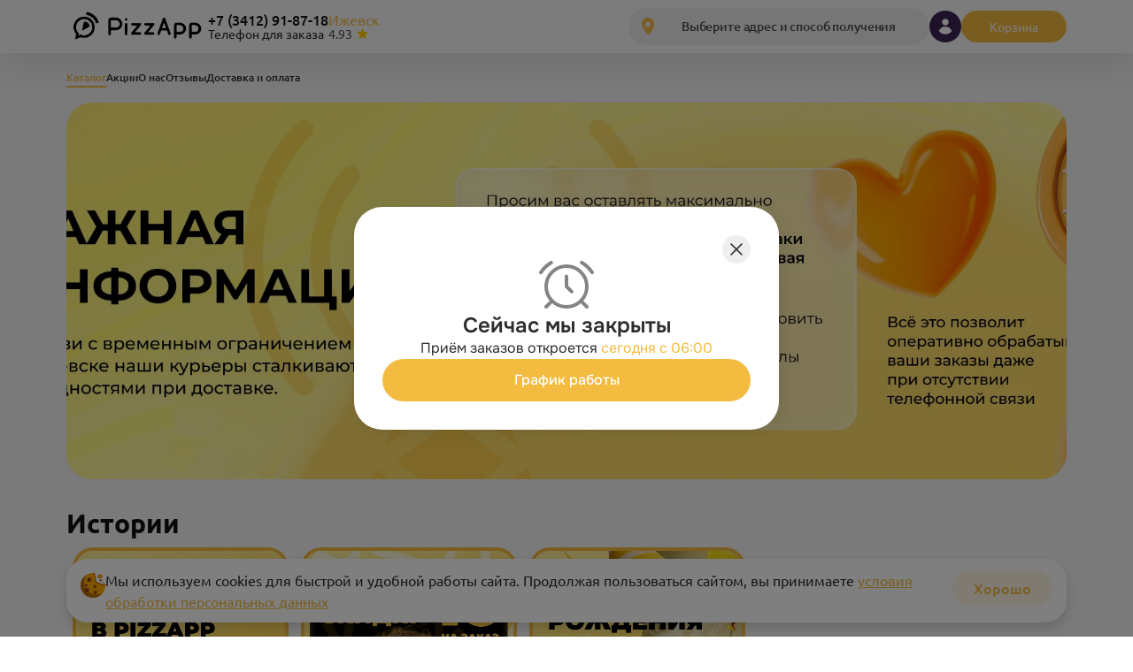

--- FILE ---
content_type: text/html; charset=utf-8
request_url: https://pizzapp.ru/izevsk
body_size: 33977
content:
<!DOCTYPE html><html lang="ru"><head><meta charSet="utf-8"/><meta name="viewport" content="width=device-width, initial-scale=1, maximum-scale=1"/><meta name="description" content="PizzApp — это первая доставка пиццы по одной цене в Ижевске!

Мы работаем для тех, кто ценит простые решения время и деньги. Для тех, кому важно получать максимальное качество по разумной
цене и не переплачивать за маркетинг. 

Мы считаем, что каждый достоин лучшего. 

ПОЧЕМУ ТЫ ВЛЮБИШЬСЯ в PizzApp? 

В нашем меню есть самые топовые пиццы, вегетарианские и крейзи новинки, не имеющие аналогов! 

С PizzApp просто 7 дней в неделю. Мы сэкономим твое время в обед, утолим голод всей семьи вечером, а в выходные приготовим много вкусной пиццы для всей компании! 

И да, у нас есть дипы для бортиков и пряное масло для гурманов."/><meta property="og:title" content="Доставка пиццы в Ижевске PizzApp"/><meta property="og:type" content="website"/><meta property="og:image" content="https://storage.yandexcloud.net/static-prod-resultrest/branches/199/slides/0e6fd6e4-bb24-45b6-b122-5932457acabd.jpg"/><title>Доставка пиццы в Ижевске PizzApp | Каталог</title><link rel="icon" href="https://storage.yandexcloud.net/static-prod-resultrest/companies/137/templates/favicons/I4WGGeyRZxMXBBxavLUcw1uyayVi9HLzbtld820e.ico"/><link rel="preload" href="/Onest-VariableFont_wght.woff2" as="font" type="font/woff2" crossorigin="anonymous"/><style>:root<!-- --> <!-- -->{--color-main: 243, 187, 64; --color-darkerMain: 194, 150, 51; --color-additional: 60, 36, 86; --color-orderButton: 255, 248, 232;}</style><meta name="yandex-verification" content="9b87def1619c2ee0"/><script src="https://vk.ru/js/api/openapi.js?169" type="text/javascript"></script><meta name="next-head-count" content="12"/><meta name="apple-mobile-web-app-capable" content="yes"/><link data-next-font="" rel="preconnect" href="/" crossorigin="anonymous"/><link rel="preload" href="/_next/static/css/678371ef2115d8e6.css" as="style"/><link rel="stylesheet" href="/_next/static/css/678371ef2115d8e6.css" data-n-g=""/><noscript data-n-css=""></noscript><script defer="" nomodule="" src="/_next/static/chunks/polyfills-78c92fac7aa8fdd8.js"></script><script src="https://storage.yandexcloud.net/static-prod-resultrest/libs/polyfill.js" defer="" data-nscript="beforeInteractive"></script><script src="/_next/static/chunks/webpack-b6bde9f3e507d36f.js" defer=""></script><script src="/_next/static/chunks/framework-18c7e6fcf99e5daa.js" defer=""></script><script src="/_next/static/chunks/main-0923a4d2d222f251.js" defer=""></script><script src="/_next/static/chunks/pages/_app-249ac14962513cd6.js" defer=""></script><script src="/_next/static/chunks/576-2156e2258b26f955.js" defer=""></script><script src="/_next/static/chunks/261-92d4e36dec032a3e.js" defer=""></script><script src="/_next/static/chunks/478-a6c6462ac4317b6d.js" defer=""></script><script src="/_next/static/chunks/68-c23bdcd2f63850a1.js" defer=""></script><script src="/_next/static/chunks/pages/%5Bcity%5D-0f4cd3d88808e483.js" defer=""></script><script src="/_next/static/wpz7nKR9SF-9SPoODJJ03/_buildManifest.js" defer=""></script><script src="/_next/static/wpz7nKR9SF-9SPoODJJ03/_ssgManifest.js" defer=""></script></head><body><div id="__next"><div class="light"><noscript id="yandex-metrica-pixel"><img height="1" width="1" style="display:none" src="https://mc.yandex.ru/watch/69942847" alt=""/></noscript><div id="vk_community_messages"></div><div class="bg-fixed fixed overflow-hidden w-full max-w-screen h-screen top-0 left-0 hidden" style="z-index:501"><div class="relative w-full min-h-screen flex justify-center items-end md:items-center md:px-4"><div class="animate-opacityIn absolute w-full h-full min-h-screen top-0 left-0 bg-[#bdbdbd9e] dark:bg-[#0c0c0cc7]"></div><div style="max-width:630px" class="hidden md:block relative w-full h-min   p-[30px] rounded-[29px] bg-white dark:bg-gray-50 shadow-[4px_4px_20px_rgba(0,0,0,0.07)] undefined"></div><div class="animate-openActionSheet md:hidden block fixed bottom-0 left-0 w-full"><div class="w-full max-h-[80vh] no-scroll-bar overflow-y-auto relative rounded-t-[29px] bg-white dark:bg-gray-50 p-[30px] shadow-[4px_4px_20px_rgba(0,0,0,0.07)] undefined"><div class="flex flex-col justify-center gap-y-3"><p class="font-bold">Выберите корзину</p><button type="button" class="flex items-center justify-center rounded-[18px] px-[22px] py-2 text-base font-medium transition duration-300 ease-out disabled:pointer-events-none disabled:cursor-default disabled:opacity-50 text-sm bg-main text-white w-full">Выбрать предыдущую корзину</button><button type="button" class="flex items-center justify-center rounded-[18px] px-[22px] py-2 text-base font-medium transition duration-300 ease-out disabled:pointer-events-none disabled:cursor-default disabled:opacity-50 text-sm bg-main text-white w-full">Оставить текущую корзину</button></div></div></div></div></div><div class="bg-fixed fixed z-[500] overflow-y-auto w-full max-w-screen h-screen top-0 left-0 hidden"><div class="relative w-full min-h-screen flex justify-center items-center px-4"><div class="absolute w-full h-full min-h-screen top-0 left-0 bg-[#bdbdbd9e] dark:bg-[#0c0c0cc7]"></div><div style="max-width:400px" class="relative w-full h-min   px-5 md:px-[30px] py-[25px] md:py-8 rounded-[29px] bg-white dark:bg-gray-50 shadow-[4px_4px_20px_rgba(0,0,0,0.07)] undefined"><div class="absolute cursor-pointer z-[200]  top-[0px] flex justify-center items-center  right-[0px] rounded-full  w-[20px] h-[20px] bg-main"><svg shape-rendering="geometricPrecision" class="w-[10px] h-[10px] fill-white" viewBox="0 0 10 10" xmlns="http://www.w3.org/2000/svg"><path d="M9.46482 1.55185C9.75811 1.25375 9.74794 0.772492 9.44231 0.487057C9.15089 0.21489 8.69666 0.221081 8.41276 0.50109L4.98297 3.88397L1.5864 0.510458C1.30325 0.22923 0.848409 0.222238 0.556749 0.49463C0.251637 0.779585 0.241481 1.26003 0.534278 1.55763L3.92117 5L0.532895 8.44378C0.240855 8.7406 0.250985 9.21981 0.555307 9.50402C0.847333 9.77676 1.3031 9.76853 1.58509 9.48544L4.98297 6.07434L8.41405 9.49481C8.6968 9.77669 9.15197 9.78411 9.44375 9.5116C9.74859 9.2269 9.75874 8.74688 9.4662 8.44956L6.07226 5L9.46482 1.55185Z"></path></svg></div><p class="text-2xl font-bold text-center dark:text-white">Ой-ой!</p><p class="py-4 dark:text-white">Что-то пошло не так, повторите попытку позже</p><button type="button" class="flex items-center justify-center rounded-[18px] px-[22px] py-2 text-base font-medium transition duration-300 ease-out disabled:pointer-events-none disabled:cursor-default disabled:opacity-50 text-sm w-full bg-main text-white hover:opacity-80">Хорошо</button></div></div></div><link rel="preconnect" href="https://api-maps.yandex.ru"/><link rel="preconnect" href="https://vk.ru"/><div class="bg-light dark:bg-dark text-dark dark:text-light"><div class="min-h-screen relative"><header class="header sticky top-0 z-[110] flex w-[100vw] flex-col shadow-[0px_15px_35px_rgba(0,0,0,0.08)]" style="margin-bottom:0px"><div class="fixed right-4 bottom-4 md:hidden"><div class="flex flex-col gap-3"><div class="relative h-[60px] w-[60px] cursor-pointer rounded-full bg-main"><div class="flex justify-center absolute left-2 top-6 gap-x-1"><div style="width:12px;height:12px;animation-delay:0ms" class="bg-white animate-[pulse_1s_linear_forwards_infinite] rounded-full"></div><div style="width:12px;height:12px;animation-delay:333.3333333333333ms" class="bg-white animate-[pulse_1s_linear_forwards_infinite] rounded-full"></div><div style="width:12px;height:12px;animation-delay:666.6666666666666ms" class="bg-white animate-[pulse_1s_linear_forwards_infinite] rounded-full"></div></div></div></div></div><div class="bg-gray-10 dark:bg-gray-50"><div class="container hidden items-center justify-between md:flex transition-[0.3] h-[60px]"><div class="flex items-center gap-[22px] lg:gap-[30px]"><a class="hidden lg:block" href="/izevsk"><img class="w-[160px]" src="https://storage.yandexcloud.net/static-prod-resultrest/companies/137/templates/logos/de5b786c-cd12-41c0-8a8c-474c3f81b8af.png" alt=""/></a><div class="flex flex-col items-start gap-1"><a class="text-base font-medium leading-[16px] dark:text-white" href="tel:+7 (3412) 91-87-18">+7 (3412) 91-87-18</a><div class="flex gap-2"><div class="text-sm font-normal text-gray-50 dark:text-normalGray dark:opacity-100 leading-[16px]">Телефон для заказа</div></div></div><div class="hidden xl:flex xl:flex-col xl:gap-1 text-sm"><div class="flex"><div class="cursor-pointer text-base text-main leading-[16px] !cursor-default">Ижевск</div></div><div class="flex flex-row gap-2"><div class="flex items-center leading-[16px]"><span class="text-darkGray inline-block w-[4ch] dark:text-gray-30">4.93</span><span><svg width="13" height="12" viewBox="0 0 13 12" fill="none" xmlns="http://www.w3.org/2000/svg"><path d="M5.83834 0.725756C6.06285 0.0347729 7.04041 0.0347746 7.26492 0.725758L8.17936 3.5401C8.27976 3.84911 8.56773 4.05833 8.89265 4.05833H11.8518C12.5784 4.05833 12.8804 4.98805 12.2927 5.4151L9.89864 7.15445C9.63577 7.34544 9.52578 7.68396 9.62618 7.99298L10.5406 10.8073C10.7651 11.4983 9.97427 12.0729 9.38649 11.6458L6.99247 9.90649C6.7296 9.7155 6.37365 9.7155 6.11079 9.90649L3.71677 11.6458C3.12898 12.0729 2.33812 11.4983 2.56264 10.8073L3.47707 7.99298C3.57748 7.68396 3.46748 7.34544 3.20462 7.15445L0.810598 5.4151C0.222813 4.98804 0.524896 4.05833 1.25144 4.05833H4.21061C4.53553 4.05833 4.8235 3.84911 4.9239 3.5401L5.83834 0.725756Z" fill="#FFD000"></path></svg></span></div></div></div></div><div class="flex items-center gap-5"><div class="relative"><div class="relative flex w-[340px] cursor-pointer items-center rounded-[56px] bg-gray-20 h-[42px] px-[15px] dark:bg-gray-40 pointer-events-none opacity-50"><div class=""><svg width="14" height="20" viewBox="0 0 9 13" fill="none" xmlns="http://www.w3.org/2000/svg"><path d="M7.80445 1.47802C7.20296 0.805505 6.11138 0 4.36634 0C1.49999 0 0 2.32048 0 4.61138C0 7.61173 4.12129 12.2453 4.2995 12.4448C4.3812 12.5409 4.5 12.6 4.62625 12.6H4.63366C4.75991 12.6 4.8713 12.5409 4.9604 12.4522C5.00496 12.4079 5.97774 11.3585 6.96536 9.88784C8.31685 7.87774 9 6.09675 9 4.60397C9 3.46592 8.56187 2.32786 7.80445 1.47802Z" class="fill-main"></path><path d="M2.50879 4.96599C2.50879 3.87228 3.39988 2.98547 4.49888 2.98547C5.59788 2.98547 6.48897 3.87228 6.48897 4.96599C6.48897 6.05971 5.59788 6.94651 4.49888 6.94651C3.39988 6.94651 2.50879 6.05971 2.50879 4.96599Z" fill="#EEEEEE"></path></svg></div><div class="w-full"><div class="ml-2 w-full overflow-hidden text-ellipsis whitespace-nowrap text-center text-sm font-medium -tracking-[.01em] text-darkGray dark:text-gray-30"></div></div><div class="opacity-0 duration-0 hidden"><div class="absolute right-[20%] top-[52px] z-[50] h-[20px] w-[20px] rotate-45 bg-gray-50 dark:bg-gray-20"></div><div class="absolute right-0 top-[60px] z-[60] block min-w-[100%] rounded-2xl bg-gray-50 shadow-md dark:bg-gray-20 sm:min-w-[340px]"><p class="px-[16px] pt-[8px] font-bold text-white dark:text-gray-50"></p><p class="p-[16px] pb-[20px] text-start text-[13px] font-medium text-white dark:text-gray-50"></p></div></div></div><div class="absolute right-0 md:top-[55px] top-0 z-[200] hidden min-w-[100%] md:rounded-t-[30px] rounded-b-[30px] shadow-md md:min-w-[340px] bg-white dark:bg-lightBlack p-[15px]"><div class="md:text-[14px] text-center text-normalGray dark:text-gray-30 mb-[5px]">Заказ на этот адрес?</div><div class="text-center font-medium mb-[30px] md:px-[30px] px-[22px]">, </div><div class="flex gap-[10px]"><div class="w-1/2 bg-orderbtn text-main font-medium h-[45px] flex items-center justify-center rounded-[29px] cursor-pointer">Нет</div><div class="w-1/2 bg-main text-white font-medium h-[45px] flex items-center justify-center rounded-[29px] cursor-pointer">Да</div></div></div></div><div class="relative flex h-[36px] w-[36px] cursor-pointer items-center justify-center rounded-full bg-additional hover:opacity-80"><img alt="" loading="lazy" width="16" height="18" decoding="async" data-nimg="1" style="color:transparent" src="/_next/static/media/avatar.fb696a04.svg"/><div class="flex justify-center absolute gap-1"><div style="width:5px;height:5px;animation-delay:0ms" class="bg-main animate-[pulse_1s_linear_forwards_infinite] rounded-full"></div><div style="width:5px;height:5px;animation-delay:333.3333333333333ms" class="bg-main animate-[pulse_1s_linear_forwards_infinite] rounded-full"></div><div style="width:5px;height:5px;animation-delay:666.6666666666666ms" class="bg-main animate-[pulse_1s_linear_forwards_infinite] rounded-full"></div></div></div><div class="relative flex items-center"><div class="flex h-[36px] false relative cursor-pointer items-center rounded-[18px] bg-main py-[7px] text-white hover:opacity-80"><div class="flex justify-center min-w-[122px] gap-2"><div style="width:8px;height:8px;animation-delay:0ms" class="bg-white animate-[pulse_1s_linear_forwards_infinite] rounded-full"></div><div style="width:8px;height:8px;animation-delay:333.3333333333333ms" class="bg-white animate-[pulse_1s_linear_forwards_infinite] rounded-full"></div><div style="width:8px;height:8px;animation-delay:666.6666666666666ms" class="bg-white animate-[pulse_1s_linear_forwards_infinite] rounded-full"></div></div></div><div style="top:0px" class="cursor-default w-[125%] absolute right-0 z-[1000] flex h-fit flex-col"></div></div></div></div><div class="container relative md:hidden"><div class="flex w-full items-center justify-between gap-7 py-[15px] md:mb-0"><a class="block lg:hidden" href="/izevsk"><img src="https://storage.yandexcloud.net/static-prod-resultrest/companies/137/templates/logos/53f9e611-f413-4399-b7d1-60e75d3ba0b4.png" alt="" class="min-w-[36px] max-w-[36px]"/></a><div class="relative flex w-full cursor-pointer items-center gap-x-2 rounded-[18px] bg-gray-20 px-[16px] py-2 dark:bg-gray-40 h-[36px]"><div class="opacity-0 duration-0 hidden"><div class="absolute right-[20%] top-[52px] z-[50] h-[20px] w-[20px] rotate-45 bg-gray-50 dark:bg-gray-20"></div><div class="absolute right-0 top-[60px] z-[60] block min-w-[100%] rounded-2xl bg-gray-50 shadow-md dark:bg-gray-20 sm:min-w-[340px]"><p class="px-[16px] pt-[8px] font-bold text-white dark:text-gray-50"></p><p class="p-[16px] pb-[20px] text-start text-[13px] font-medium text-white dark:text-gray-50"></p></div></div><div class=""><svg width="9" height="13" viewBox="0 0 9 13" fill="none" xmlns="http://www.w3.org/2000/svg"><path d="M7.80445 1.47802C7.20296 0.805505 6.11138 0 4.36634 0C1.49999 0 0 2.32048 0 4.61138C0 7.61173 4.12129 12.2453 4.2995 12.4448C4.3812 12.5409 4.5 12.6 4.62625 12.6H4.63366C4.75991 12.6 4.8713 12.5409 4.9604 12.4522C5.00496 12.4079 5.97774 11.3585 6.96536 9.88784C8.31685 7.87774 9 6.09675 9 4.60397C9 3.46592 8.56187 2.32786 7.80445 1.47802Z" class="fill-main"></path><path d="M2.50879 4.96599C2.50879 3.87228 3.39988 2.98547 4.49888 2.98547C5.59788 2.98547 6.48897 3.87228 6.48897 4.96599C6.48897 6.05971 5.59788 6.94651 4.49888 6.94651C3.39988 6.94651 2.50879 6.05971 2.50879 4.96599Z" fill="#EEEEEE"></path></svg></div><div class="w-full"><div class="w-[120px] overflow-hidden text-ellipsis whitespace-nowrap text-center text-xs font-medium -tracking-[.01em] text-gray-50 dark:text-gray-20"></div></div></div><div class="absolute right-0 md:top-[55px] top-0 z-[200] hidden min-w-[100%] md:rounded-t-[30px] rounded-b-[30px] shadow-md md:min-w-[340px] bg-white dark:bg-lightBlack p-[15px]"><div class="md:text-[14px] text-center text-normalGray dark:text-gray-30 mb-[5px]">Заказ на этот адрес?</div><div class="text-center font-medium mb-[30px] md:px-[30px] px-[22px]">, </div><div class="flex gap-[10px]"><div class="w-1/2 bg-orderbtn text-main font-medium h-[45px] flex items-center justify-center rounded-[29px] cursor-pointer">Нет</div><div class="w-1/2 bg-main text-white font-medium h-[45px] flex items-center justify-center rounded-[29px] cursor-pointer">Да</div></div></div><div class="relative"><div class="flex h-[18px] w-[18px] cursor-pointer items-center justify-center"><div class="relative h-[2px] w-[18px] rounded-full bg-main"><div class="absolute h-[2px] rounded-full bg-main transition-[0.3] w-[18px] top-[-7px]"></div><div class="absolute h-[2px] rounded-full bg-main transition-[0.3] w-[18px] bottom-[-7px]"></div></div></div></div></div></div></div><div class="absolute w-full md:top-[60px] top-[66px]"><div></div></div></header><div style="z-index:1050" class="bg-fixed fixed overflow-y-auto w-full max-w-screen h-screen top-0 left-0 hidden"><div class="relative w-full h-full min-h-screen flex items-end md:justify-center md:items-center md:p-6"><div class="absolute w-full h-full min-h-screen top-0 left-0 bg-modalOverlay"></div></div></div><div class="bg-fixed fixed z-[500] overflow-hidden w-full max-w-screen bottom-0 left-0 hidden" style="height:0px"><div class="relative w-full min-h-full flex justify-center items-end md:items-center md:px-4"><div class="animate-opacityIn absolute w-full h-full min-h-full top-0 left-0 bg-[#bdbdbd9e] dark:bg-[#0c0c0cc7]"></div><div style="max-width:1124px" class="hidden md:block relative w-full  rounded-[29px] bg-[#F5F5F5] dark:bg-gray-50 shadow-[4px_4px_20px_rgba(0,0,0,0.07)] p-0 h-[612px] "></div><div class="animate-openActionSheet lg:hidden block absolute bottom-0 left-0 w-full h-full"><div class="absolute cursor-pointer z-[200] lg:top-[0px] lg:right-[0px] top-[15px] right-[15px] flex justify-center items-center rounded-full lg:w-[20px] w-[35px] lg:h-[20px] h-[35px] bg-main"><svg shape-rendering="geometricPrecision" class="lg:w-[10px] w-[14px] lg:h-[10px] h-[14px] fill-white" viewBox="0 0 10 10" xmlns="http://www.w3.org/2000/svg"><path d="M9.46482 1.55185C9.75811 1.25375 9.74794 0.772492 9.44231 0.487057C9.15089 0.21489 8.69666 0.221081 8.41276 0.50109L4.98297 3.88397L1.5864 0.510458C1.30325 0.22923 0.848409 0.222238 0.556749 0.49463C0.251637 0.779585 0.241481 1.26003 0.534278 1.55763L3.92117 5L0.532895 8.44378C0.240855 8.7406 0.250985 9.21981 0.555307 9.50402C0.847333 9.77676 1.3031 9.76853 1.58509 9.48544L4.98297 6.07434L8.41405 9.49481C8.6968 9.77669 9.15197 9.78411 9.44375 9.5116C9.74859 9.2269 9.75874 8.74688 9.4662 8.44956L6.07226 5L9.46482 1.55185Z"></path></svg></div><div class="w-full h-full bg-[#F5F5F5] dark:bg-gray-50 relative shadow-[4px_4px_20px_rgba(0,0,0,0.07)] p-0 "><div class="flex lg:h-full h-full lg:flex-row flex-col-reverse relative"><div class="lg:min-w-[421px] lg:max-w-[421px] h-[40vh] min-h-[279px] lg:h-full lg:py-[30px] py-[15px] lg:px-[40px] px-[15px] flex flex-col lg:rounded-l-[29px] lg:rounded-tr-[0px] rounded-t-[29px] lg:mt-0 mt-[-29px] z-[1] bg-[#F5F5F5] dark:bg-[#121111]"><div class="text-[30px] font-bold leading-[34px] -tracking-[0.16px] mb-[10px] lg:block hidden">Выберите адрес и способ получения</div><div class="text-[20px] leading-[23px] -tracking-[0.16px] lg:block hidden">Чтобы видеть актуальное меню и акции</div><div class="w-full rounded-[10px] bg-orderbtn min-h-[34px] lg:my-5"><div class="h-full text-center text-main flex items-center justify-center">Доставка</div></div><div class="flex items-center gap-x-[10px] h-[35px] cursor-pointer lg:relative absolute lg:top-0 lg:left-0 top-[15px] left-[15px] bg-white md:bg-[#F5F5F5] dark:bg-dark md:dark:bg-dark lg:p-0 py-[8px] px-[10px] rounded-[29px]"><div class=""><svg width="16" height="16" viewBox="0 0 9 13" fill="none" xmlns="http://www.w3.org/2000/svg"><path d="M7.80445 1.47802C7.20296 0.805505 6.11138 0 4.36634 0C1.49999 0 0 2.32048 0 4.61138C0 7.61173 4.12129 12.2453 4.2995 12.4448C4.3812 12.5409 4.5 12.6 4.62625 12.6H4.63366C4.75991 12.6 4.8713 12.5409 4.9604 12.4522C5.00496 12.4079 5.97774 11.3585 6.96536 9.88784C8.31685 7.87774 9 6.09675 9 4.60397C9 3.46592 8.56187 2.32786 7.80445 1.47802Z" class="fill-main"></path><path d="M2.50879 4.96599C2.50879 3.87228 3.39988 2.98547 4.49888 2.98547C5.59788 2.98547 6.48897 3.87228 6.48897 4.96599C6.48897 6.05971 5.59788 6.94651 4.49888 6.94651C3.39988 6.94651 2.50879 6.05971 2.50879 4.96599Z" fill="#EEEEEE"></path></svg></div><span class="text-main -tracking-[0.16px]"></span><div class="mt-[5px]"><svg class=" w-[8px] h-[13px] rotate-90  fill-main" viewBox="0 0 6 9" fill="none" xmlns="http://www.w3.org/2000/svg"><path d="M0.257164 1.62311C-0.0857213 1.28022 -0.0857213 0.724295 0.257164 0.38141L0.38141 0.257164C0.724295 -0.0857215 1.28022 -0.0857211 1.62311 0.257164L5.78306 4.41712V4.58288L1.62311 8.74284C1.28022 9.08572 0.724295 9.08572 0.38141 8.74284L0.257164 8.61859C-0.0857213 8.27571 -0.0857213 7.71978 0.257164 7.37689L3.13406 4.5L0.257164 1.62311Z"></path></svg></div></div><div class="mt-[15px]"><div class="hidden lg:block"><div class="relative w-full"><div class="flex justify-between items-center h-[34px] w-full rounded-[10px] px-[15px] cursor-pointer dark:text-white text-normalGray bg-gray-20 dark:bg-gray-40">Выберите точку самовывоза<svg class=" w-[8px] h-[13px] rotate-90 fill-main" viewBox="0 0 6 9" fill="none" xmlns="http://www.w3.org/2000/svg"><path d="M0.257164 1.62311C-0.0857213 1.28022 -0.0857213 0.724295 0.257164 0.38141L0.38141 0.257164C0.724295 -0.0857215 1.28022 -0.0857211 1.62311 0.257164L5.78306 4.41712V4.58288L1.62311 8.74284C1.28022 9.08572 0.724295 9.08572 0.38141 8.74284L0.257164 8.61859C-0.0857213 8.27571 -0.0857213 7.71978 0.257164 7.37689L3.13406 4.5L0.257164 1.62311Z"></path></svg></div><div class="absolute top-[38px] rounded-[10px] left-0 w-full max-h-[300px] overflow-y-scroll bg-white dark:bg-gray-40 px-[10px] py-1 z-[10] pretty-scroll hidden"></div></div></div><div class="lg:hidden block"><div class="flex items-center justify-between h-9 bg-gray-20 dark:bg-gray-40 rounded-[10px] px-[15px] cursor-pointer"><span class="lines-ellipsis"></span></div><div class="relative hidden"><div class="fixed w-[100vw] h-[100vh] bg-[#fff] dark:bg-dark z-[1000] top-0 left-0 py-5 px-[15px]"><div class="flex items-center gap-x-[15px] fomt-medium cursor-pointer"><svg class=" w-[13px] h-[13px] rotate-180 fill-main" viewBox="0 0 6 9" fill="none" xmlns="http://www.w3.org/2000/svg"><path d="M0.257164 1.62311C-0.0857213 1.28022 -0.0857213 0.724295 0.257164 0.38141L0.38141 0.257164C0.724295 -0.0857215 1.28022 -0.0857211 1.62311 0.257164L5.78306 4.41712V4.58288L1.62311 8.74284C1.28022 9.08572 0.724295 9.08572 0.38141 8.74284L0.257164 8.61859C-0.0857213 8.27571 -0.0857213 7.71978 0.257164 7.37689L3.13406 4.5L0.257164 1.62311Z"></path></svg>Назад</div><div class="overflow-y-auto no-scroll-bar" style="height:calc(100vh - 150px)"></div></div></div></div></div><div class="w-full mt-auto flex items-center justify-center h-[45px] rounded-full bg-main text-white md:text-[20px] font-medium cursor-pointer false">Подтвердить</div></div><div class="relative m-0 w-full overflow-hidden h-full lg:rounded-r-[29px] shadow-[7px_0px_12px_-3px_#0000001A_inset]"><div style="position:absolute;left:20px;top:20px" class="z-[20] hidden lg:block"><div class="relative w-[360px] h-[34px] flex items-center bg-[#DEDEDE] dark:bg-dark rounded-[10px] shadow-[0px_7px_12px_-3px_#0000001A]"><div style="transform:translate(0%)" class="absolute w-1/2 h-full bg-white dark:bg-gray-40 rounded-[10px] transition duration-150"></div><div class="w-1/2 h-full z-[2] flex items-center justify-center text-center text-[14px] font-medium cursor-pointer  transition duration-150">На карте</div><div class="w-1/2 h-full z-[2] flex items-center justify-center text-center text-[14px] font-medium cursor-pointer text-[#848484] transition duration-150">Списком</div></div></div><div class="address-popup"><div style="width:100%;height:0px"></div></div></div></div><div class="bg-fixed fixed overflow-hidden w-full max-w-screen h-screen top-0 left-0 hidden" style="z-index:501"><div class="relative w-full min-h-screen flex justify-center items-end md:items-center md:px-4"><div class="animate-opacityIn absolute w-full h-full min-h-screen top-0 left-0 bg-[#bdbdbd9e] dark:bg-[#0c0c0cc7]"></div><div style="max-width:630px" class="hidden md:block relative w-full h-min   p-[30px] rounded-[29px] bg-white dark:bg-gray-50 shadow-[4px_4px_20px_rgba(0,0,0,0.07)] undefined"><div class="absolute cursor-pointer z-[200]  top-[0px] flex justify-center items-center  right-[0px] rounded-full  w-[20px] h-[20px] bg-main"><svg shape-rendering="geometricPrecision" class="w-[10px] h-[10px] fill-white" viewBox="0 0 10 10" xmlns="http://www.w3.org/2000/svg"><path d="M9.46482 1.55185C9.75811 1.25375 9.74794 0.772492 9.44231 0.487057C9.15089 0.21489 8.69666 0.221081 8.41276 0.50109L4.98297 3.88397L1.5864 0.510458C1.30325 0.22923 0.848409 0.222238 0.556749 0.49463C0.251637 0.779585 0.241481 1.26003 0.534278 1.55763L3.92117 5L0.532895 8.44378C0.240855 8.7406 0.250985 9.21981 0.555307 9.50402C0.847333 9.77676 1.3031 9.76853 1.58509 9.48544L4.98297 6.07434L8.41405 9.49481C8.6968 9.77669 9.15197 9.78411 9.44375 9.5116C9.74859 9.2269 9.75874 8.74688 9.4662 8.44956L6.07226 5L9.46482 1.55185Z"></path></svg></div></div><div class="animate-openActionSheet md:hidden block fixed bottom-0 left-0 w-full"><div class="absolute cursor-pointer z-[200] top-[0px] flex justify-center items-center  right-[0px] rounded-full  w-[20px] h-[20px] bg-main"><svg shape-rendering="geometricPrecision" class="w-[10px] h-[10px] fill-white" viewBox="0 0 10 10" xmlns="http://www.w3.org/2000/svg"><path d="M9.46482 1.55185C9.75811 1.25375 9.74794 0.772492 9.44231 0.487057C9.15089 0.21489 8.69666 0.221081 8.41276 0.50109L4.98297 3.88397L1.5864 0.510458C1.30325 0.22923 0.848409 0.222238 0.556749 0.49463C0.251637 0.779585 0.241481 1.26003 0.534278 1.55763L3.92117 5L0.532895 8.44378C0.240855 8.7406 0.250985 9.21981 0.555307 9.50402C0.847333 9.77676 1.3031 9.76853 1.58509 9.48544L4.98297 6.07434L8.41405 9.49481C8.6968 9.77669 9.15197 9.78411 9.44375 9.5116C9.74859 9.2269 9.75874 8.74688 9.4662 8.44956L6.07226 5L9.46482 1.55185Z"></path></svg></div><div class="w-full max-h-[80vh] no-scroll-bar overflow-y-auto relative rounded-t-[29px] bg-white dark:bg-gray-50 p-[30px] shadow-[4px_4px_20px_rgba(0,0,0,0.07)] undefined"><p class="text-2xl font-medium mb-2">Предупреждение</p><p>Подтвердите смену адреса, при смене адреса из вашей корзины будут удалены позиции</p><div class="flex flex-col my-2 max-h-[40vh] overflow-y-auto pretty-scroll"></div><div class="mt-4 flex flex-row justify-between w-full gap-x-4"><button type="button" class="flex items-center justify-center rounded-[18px] px-[22px] py-2 text-base font-medium transition duration-300 ease-out disabled:pointer-events-none disabled:cursor-default disabled:opacity-50 text-sm w-full bg-orderbtn text-main">Отмена</button><button type="button" class="flex items-center justify-center rounded-[18px] px-[22px] py-2 text-base font-medium transition duration-300 ease-out disabled:pointer-events-none disabled:cursor-default disabled:opacity-50 text-sm w-full bg-main text-white">Подтвердить</button></div></div></div></div></div></div></div></div></div><main class="flex flex-col "><div class=""><div class="container"></div></div><div style="backdrop-filter:blur(40px)" class="fixed top-0 left-0 bg-[#FFFFFF99] dark:bg-[#00000099] w-full h-full z-[1000] flex items-center justify-center"><div class="animate-spinLoader"><div class="md:hidden flex"><svg width="48" height="48" viewBox="0 0 72 72" fill="none" xmlns="http://www.w3.org/2000/svg"><circle cx="36" cy="36" r="36" fill="#ffffff"></circle><path d="M52.7776 37.7858C52.7776 41.764 51.0392 45.5793 47.9449 48.3924C44.8505 51.2054 40.6537 52.7858 36.2776 52.7858C31.9015 52.7858 27.7047 51.2054 24.6103 48.3924C21.516 45.5793 19.7776 41.764 19.7776 37.7858M43.9501 41.1531L53.5389 36.0952L58.5969 45.6841" stroke="#f3bb40" stroke-width="3"></path></svg></div><div class="hidden md:flex"><svg width="72" height="72" viewBox="0 0 72 72" fill="none" xmlns="http://www.w3.org/2000/svg"><circle cx="36" cy="36" r="36" fill="#ffffff"></circle><path d="M52.7776 37.7858C52.7776 41.764 51.0392 45.5793 47.9449 48.3924C44.8505 51.2054 40.6537 52.7858 36.2776 52.7858C31.9015 52.7858 27.7047 51.2054 24.6103 48.3924C21.516 45.5793 19.7776 41.764 19.7776 37.7858M43.9501 41.1531L53.5389 36.0952L58.5969 45.6841" stroke="#f3bb40" stroke-width="3"></path></svg></div></div></div><div class="container overflow-x-hidden"><div class="hidden gap-[25px] pb-5 pt-5 text-xs font-medium text-gray-60 dark:text-gray-10 md:flex"><a class="relative text-main after:absolute after:bottom-[-3px] after:left-0 after:h-[2px] after:w-full after:rounded-full after:bg-main after:content-[&quot;&quot;] dark:text-white" href="/izevsk">Каталог</a><a class="hover:text-main dark:hover:text-main" href="/izevsk/stock">Акции</a><a class="hover:text-main dark:hover:text-main" href="/izevsk/about">О нас</a><a class="hover:text-main dark:hover:text-main" href="/izevsk/reviews">Отзывы</a><a class="hover:text-main dark:hover:text-main" href="/izevsk/payment">Доставка и оплата</a></div></div><div class="w-full overflow-x-hidden"><div class="container"><div class="main-page-slider hidden xs:block md:h-[426px] relative"><div class="absolute w-[1000px] h-[100%] left-[-1000px] z-[100] cursor-pointer"></div><div class="slick-slider slick-initialized"><div class="slick-list"><div class="slick-track" style="width:100%;left:0%"><div data-index="0" class="slick-slide slick-active slick-current" tabindex="-1" aria-hidden="false" style="outline:none;width:100%"><div><div class="slide w-full overflow-hidden rounded-[29px] outline-none md:h-[426px] false " tabindex="-1" style="width:100%;display:inline-block"><picture class="h-full w-full"><source media="(min-width: 769px)" srcSet="https://storage.yandexcloud.net/static-prod-resultrest/branches/199/slides/0e6fd6e4-bb24-45b6-b122-5932457acabd.webp" type="image/webp"/><source media="(max-width: 768px)" srcSet="https://storage.yandexcloud.net/static-prod-resultrest/branches/199/slides/0e6fd6e4-bb24-45b6-b122-5932457acabd-768.webp" type="image/webp"/><source media="(min-width: 766px)" srcSet="https://storage.yandexcloud.net/static-prod-resultrest/branches/199/slides/0e6fd6e4-bb24-45b6-b122-5932457acabd.jpg" type="image/jpeg"/><source media="(max-width: 768px)" srcSet="https://storage.yandexcloud.net/static-prod-resultrest/branches/199/slides/0e6fd6e4-bb24-45b6-b122-5932457acabd-768.jpg" type="image/jpeg"/><img srcSet="https://storage.yandexcloud.net/static-prod-resultrest/branches/199/slides/0e6fd6e4-bb24-45b6-b122-5932457acabd-768.jpg 768w" sizes="(max-width: 768px) 768px" src="https://storage.yandexcloud.net/static-prod-resultrest/branches/199/slides/0e6fd6e4-bb24-45b6-b122-5932457acabd.jpg" alt="image description" class="h-full w-full object-cover"/></picture></div></div></div></div></div></div><div class="absolute w-[1000px] h-[100%] right-[-1000px] top-0 z-[100] cursor-pointer"></div></div><div class="main-page-slider block xs:hidden mt-5"><div class="slick-slider slick-initialized"><div class="slick-list"><div class="slick-track" style="width:100%;left:0%"><div data-index="0" class="slick-slide slick-active slick-current" tabindex="-1" aria-hidden="false" style="outline:none;width:100%"><div><div class="slide w-full overflow-hidden rounded-[29px] outline-none md:h-[426px] false " tabindex="-1" style="width:100%;display:inline-block"><img class="w-full rounded-[29px] object-cover" src="https://storage.yandexcloud.net/static-prod-resultrest/branches/199/slides/41d99e3b-91b2-4ad1-9029-80f588a0c687.jpg" alt=""/></div></div></div></div></div></div></div></div></div><div class="container overflow-x-hidden"><div class="hidden fixed top-0 left-0 w-screen h-screen z-[200] bg-[#0c0c0cc7] backdrop-blur-[2em]"><div class="w-[100vw] h-[100vh] flex justify-center items-center "><div class="flex justify-center gap-2"><div style="width:15px;height:15px;animation-delay:0ms" class="bg-main animate-[pulse_1s_linear_forwards_infinite] rounded-full"></div><div style="width:15px;height:15px;animation-delay:333.3333333333333ms" class="bg-main animate-[pulse_1s_linear_forwards_infinite] rounded-full"></div><div style="width:15px;height:15px;animation-delay:666.6666666666666ms" class="bg-main animate-[pulse_1s_linear_forwards_infinite] rounded-full"></div></div></div></div><div class="hidden fixed top-0 left-0 w-screen h-screen z-[300]"><div class="absolute top-5 left-[calc(50vw-45vw)] w-[90vw] h-[5px] bg-orderbtn rounded-full"><div class="bg-main h-full rounded-full story-progress-bar"></div></div><div class="hidden xs:w-[25px] w-[60px] h-full absolute left-0 flex justify-start"><button><svg class=" xs:w-[25px] xs:h-[25px] w-[20px] h-[15px] rotate-180 fill-white active:fill-main duration-100" viewBox="0 0 6 9" fill="none" xmlns="http://www.w3.org/2000/svg"><path d="M0.257164 1.62311C-0.0857213 1.28022 -0.0857213 0.724295 0.257164 0.38141L0.38141 0.257164C0.724295 -0.0857215 1.28022 -0.0857211 1.62311 0.257164L5.78306 4.41712V4.58288L1.62311 8.74284C1.28022 9.08572 0.724295 9.08572 0.38141 8.74284L0.257164 8.61859C-0.0857213 8.27571 -0.0857213 7.71978 0.257164 7.37689L3.13406 4.5L0.257164 1.62311Z"></path></svg></button></div><div class="hidden xs:w-[25px] w-[60px] h-full absolute right-0 flex justify-end"><button><svg class=" xs:w-[25px] xs:h-[25px] w-[20px] h-[15px] rotate-0 fill-white active:fill-main duration-100" viewBox="0 0 6 9" fill="none" xmlns="http://www.w3.org/2000/svg"><path d="M0.257164 1.62311C-0.0857213 1.28022 -0.0857213 0.724295 0.257164 0.38141L0.38141 0.257164C0.724295 -0.0857215 1.28022 -0.0857211 1.62311 0.257164L5.78306 4.41712V4.58288L1.62311 8.74284C1.28022 9.08572 0.724295 9.08572 0.38141 8.74284L0.257164 8.61859C-0.0857213 8.27571 -0.0857213 7.71978 0.257164 7.37689L3.13406 4.5L0.257164 1.62311Z"></path></svg></button></div><div class=" w-[40px] h-[40px] absolute top-7 right-[18px] flex justify-center items-center"><div class=" cursor-pointer w-[20px] h-[20px] bg-main rounded-full flex justify-center items-center"><svg shape-rendering="geometricPrecision" class="w-[10px] h-[10px] fill-white" viewBox="0 0 10 10" xmlns="http://www.w3.org/2000/svg"><path d="M9.46482 1.55185C9.75811 1.25375 9.74794 0.772492 9.44231 0.487057C9.15089 0.21489 8.69666 0.221081 8.41276 0.50109L4.98297 3.88397L1.5864 0.510458C1.30325 0.22923 0.848409 0.222238 0.556749 0.49463C0.251637 0.779585 0.241481 1.26003 0.534278 1.55763L3.92117 5L0.532895 8.44378C0.240855 8.7406 0.250985 9.21981 0.555307 9.50402C0.847333 9.77676 1.3031 9.76853 1.58509 9.48544L4.98297 6.07434L8.41405 9.49481C8.6968 9.77669 9.15197 9.78411 9.44375 9.5116C9.74859 9.2269 9.75874 8.74688 9.4662 8.44956L6.07226 5L9.46482 1.55185Z"></path></svg></div></div></div><div class=""><div class="hidden absolute z-[150] bg-light dark:bg-dark top-0 left-0 w-full h-full"></div><div class="relative opacity-0 pointer-events-none"><button class="lg:hidden absolute hidden top-[calc(50%-20px)] left-[-20px] z-[5] h-10 w-10  rounded-full items-center justify-center bg-[#fff] dark:bg-gray-50 stroke-gray-60 dark:stroke-[#848484] hover:stroke-main dark:hover:stroke-main transition-[0.2]"><div class="w-[12px] h-[18px] mr-1"><svg width="12" height="18" viewBox="0 0 12 18" fill="none" xmlns="http://www.w3.org/2000/svg"><path d="M10 2L3 9L10 16" stroke-width="3" stroke-linecap="round"></path></svg></div></button><div class="slick-slider stories-slider mt-3 slick-initialized"><div class="slick-list"><div class="slick-track" style="width:0px;left:0px"></div></div></div><button class="lg:hidden absolute hidden top-[calc(50%-20px)] right-[-20px] z-[5] h-10 w-10 rounded-full items-center justify-center bg-[#fff] dark:bg-gray-50 stroke-gray-60 dark:stroke-[#848484] hover:stroke-main dark:hover:stroke-main transition-[0.2]"><div class="rotate-180 w-[12px] h-[18px] ml-1"><svg width="12" height="18" viewBox="0 0 12 18" fill="none" xmlns="http://www.w3.org/2000/svg"><path d="M10 2L3 9L10 16" stroke-width="3" stroke-linecap="round"></path></svg></div></button></div></div></div><div class=""><div class="container"></div></div><div class="mt-5"><div class="sticky top-[66px] md:top-[60px] pt-[5px] pb-[15px] transition-[0.3] false"><div class="container h-10 flex items-center"><div class="relative w-full"><div class="flex w-[37px] cursor-pointer bg-gray-30 dark:bg-gray-40 duration-500 rounded-full overflow-hidden absolute z-[100]"><div class="min-w-[37px] h-[36px] flex justify-center items-center"><div class="mx-3"><svg width="15" height="15" viewBox="0 0 15 15" xmlns="http://www.w3.org/2000/svg"><path shape-rendering="geometricPrecision" d="M10.0582 10.9666C9.02035 11.8025 7.69955 12.2852 6.36703 12.2981H6.29073C4.04131 12.2764 1.8949 10.8793 0.944604 8.85702C0.210432 7.29516 0.211916 5.41268 0.944604 3.85349C1.90173 1.81693 4.08376 0.412415 6.32903 0.412415C9.28412 0.412415 11.826 2.51073 12.2238 5.60268C12.4174 7.10723 11.9868 8.67122 11.089 9.89004C11.0728 9.92223 11.0237 9.98958 10.9321 10.1015C10.9321 10.1015 13.3083 12.4617 14.4747 13.6628C14.8796 14.1007 14.149 14.9747 13.6526 14.5184C12.5963 13.4936 10.097 10.9467 10.0931 10.9426L10.0582 10.9666ZM1.45968 7.25568C1.88332 9.51965 4.0137 11.2855 6.29696 11.3074H6.36079C7.67743 11.2947 8.95429 10.7383 9.86481 9.80613C10.9027 8.74362 11.4308 7.20106 11.2414 5.72915C11.0202 4.01202 9.82028 2.45343 8.21715 1.7822C6.42521 1.03199 4.2702 1.47523 2.89923 2.79899C1.72479 3.93246 1.16103 5.65968 1.45968 7.25568Z" fill="#ffffff"></path></svg></div></div><input class="w-full bg-transparent placeholder-gray-30 dark:placeholder-gray-20 outline-none disabled:text-gray-40 dark:disabled:text-gray-20" placeholder="Поиск..." value=""/><div class="min-w-[37px] h-[36px] flex justify-center cursor-pointer"><img alt="" loading="lazy" width="10" height="10" decoding="async" data-nimg="1" class="" style="color:transparent" src="/_next/static/media/close.c1c61350.svg"/></div></div><div id="categories-rect" class="flex w-full flex-row items-center overflow-hidden"><div class="h-[40px] w-[50px] sm:w-[40px] "></div><button class="block flex h-full w-[40px] items-center justify-center"><div class="rotate-180"><svg width="7" height="11" viewBox="0 0 7 11" fill="none" xmlns="http://www.w3.org/2000/svg"><path d="M0.706956 2.25511C0.316431 1.86458 0.316431 1.23142 0.706956 0.840895L0.848464 0.699387C1.23899 0.308863 1.87215 0.308863 2.26268 0.699388L7.0006 5.43731V5.6261L2.26268 10.364C1.87215 10.7545 1.23899 10.7545 0.848464 10.364L0.706956 10.2225C0.316431 9.83199 0.316431 9.19883 0.706956 8.8083L3.98355 5.53171L0.706956 2.25511Z" class="fill-dark dark:fill-gray-10"></path></svg></div></button><div class="pretty-scroll3 flex h-full w-full flex-row overflow-hidden overflow-x-auto py-2"></div><button class="hidden flex h-full w-[30px] items-center justify-end"><svg width="7" height="11" viewBox="0 0 7 11" fill="none" xmlns="http://www.w3.org/2000/svg"><path d="M0.706956 2.25511C0.316431 1.86458 0.316431 1.23142 0.706956 0.840895L0.848464 0.699387C1.23899 0.308863 1.87215 0.308863 2.26268 0.699388L7.0006 5.43731V5.6261L2.26268 10.364C1.87215 10.7545 1.23899 10.7545 0.848464 10.364L0.706956 10.2225C0.316431 9.83199 0.316431 9.19883 0.706956 8.8083L3.98355 5.53171L0.706956 2.25511Z" class="fill-dark dark:fill-gray-10"></path></svg></button></div></div></div></div><div class="container overflow-x-hidden"><div class="opacity-100 duration-200"></div><div class="no-scroll-bar flex w-full items-center gap-10 overflow-x-auto "></div><div class="min-h-[30vh] mt-5 false"></div></div><div class="mt-5"></div><footer class="overflow-hidden bg-gray-10 px-[15px] dark:bg-gray-50 md:flex-row shadow-[0px_-4px_80px_rgba(0,0,0,0.06)] false"><div class=""><div class="container"></div></div><div class="container"><div><div class="grid lg:mt-[30px] pb-[30px] lg:pb-[49px]"><div class="gap-x-[minmax(0, auto)] grid grid-cols-1 gap-y-5 py-5 lg:grid-cols-[260px_269px_164px_141px] lg:gap-x-[calc((100%_-_260px_-_269px_-_164px_-_141px_)/3)] lg:pt-[21px] lg:pb-[40px]"><div class="bg-transparent text-center lg:text-left"><div><h2 class="mb-[6px] text-[22px] font-medium md+:text-3xl">Связаться с нами</h2><a class="no-underline" href="tel:+7 (3412) 91-87-18"><p class="text-sm font-medium text-main md+:text-xl md+:font-normal md+:text-gray-60 md+:dark:text-white">+7 (3412) 91-87-18</p></a></div></div><div class="bg-transparent"><div class="grid grid-cols-3 grid-rows-2 gap-x-[30px] gap-y-[10px] lg:border-none border-y-[1px] border-y-[#efefef] dark:border-y-darkGray px-[29px] py-[20px] text-sm font-medium lg:grid-cols-[auto_auto] lg:grid-rows-3 lg:gap-x-[100px] lg:gap-y-[16px]  lg:px-0 lg:py-0 lg:text-xl"><div class="order-3 md+:order-1"><a href="/izevsk/about">О нас</a></div><div class="order-2 md+:order-2"><a href="/izevsk/stock">Акции</a></div><div class="order-6 md+:order-3"><a href="/izevsk/payment">Доставка</a></div><div class="order-4 md+:order-4"><a href="/izevsk">Каталог</a></div><div class="order-5 md+:order-5"><a href="/izevsk/reviews">Отзывы</a></div><div class="order-1 md+:order-6"><a href="/izevsk/payment">Оплата</a></div></div></div><div class="flex items-center justify-center bg-transparent lg:items-start gap-[10px] lg:flex-col"></div><div class="flex items-center justify-between gap-x-[35px] rounded-3xl bg-orderbtn pb-[14px] pl-[21px] pr-[14px] pt-[15px] dark:bg-orderbtn lg:items-start lg:justify-end lg:bg-transparent lg:px-0 lg:py-0 lg:dark:bg-transparent"><div class="block flex-grow lg:hidden"><h3 class="text-base font-medium">Мы в социальных <br/> сетях</h3></div><div class="flex items-center justify-between gap-x-[10px] lg:gap-x-[16px]"><a href="https://vk.ru/club192850353" target="_blank" rel="noreferrer"><svg width="62" height="62" viewBox="0 0 62 62" fill="none" xmlns="http://www.w3.org/2000/svg" class="w-[35.76px] h-[35.76px] md+:w-[62px] md+:h-[62px]"><rect x="0.000152588" width="62" height="62" rx="31" class="fill-main"></rect><path fill-rule="evenodd" clip-rule="evenodd" d="M32.1375 40.3551C32.1375 40.3551 32.7212 40.2888 33.0202 39.9604C33.2939 39.6595 33.2844 39.0917 33.2844 39.0917C33.2844 39.0917 33.248 36.4403 34.4521 36.0487C35.6387 35.6637 37.1622 38.6128 38.7792 39.7469C40.0006 40.6043 40.9277 40.4166 40.9277 40.4166L45.2486 40.3551C45.2486 40.3551 47.5079 40.2127 46.4367 38.3961C46.3481 38.2472 45.8117 37.0518 43.225 34.5959C40.5148 32.0254 40.8787 32.4411 44.141 27.9941C46.1283 25.2859 46.9224 23.6326 46.674 22.9258C46.4384 22.2495 44.9764 22.429 44.9764 22.429L40.113 22.4598C40.113 22.4598 39.7522 22.4097 39.4848 22.573C39.2238 22.7332 39.0545 23.1069 39.0545 23.1069C39.0545 23.1069 38.2856 25.2018 37.2588 26.9845C35.0929 30.7442 34.2274 30.9431 33.873 30.7103C33.0488 30.1651 33.2543 28.5231 33.2543 27.3566C33.2543 23.712 33.7955 22.1929 32.2023 21.7998C31.6738 21.6688 31.2847 21.583 29.9319 21.5685C28.1963 21.5507 26.728 21.5749 25.8958 21.9907C25.3421 22.2673 24.9149 22.8853 25.176 22.9209C25.4972 22.9645 26.225 23.1215 26.611 23.6585C27.1094 24.3526 27.0919 25.9088 27.0919 25.9088C27.0919 25.9088 27.3784 30.199 26.4228 30.7312C25.7677 31.0968 24.869 30.3511 22.9373 26.9393C21.9485 25.1922 21.2017 23.2606 21.2017 23.2606C21.2017 23.2606 21.0577 22.8999 20.7998 22.7057C20.4882 22.4712 20.053 22.3984 20.053 22.3984L15.4317 22.429C15.4317 22.429 14.7371 22.4485 14.4824 22.7574C14.2562 23.0308 14.4649 23.5987 14.4649 23.5987C14.4649 23.5987 18.0833 32.2551 22.181 36.6182C25.9385 40.6172 30.204 40.3551 30.204 40.3551H32.1375Z" fill="white"></path></svg></a></div></div></div><div class="mb-[31px] grid grid-cols-1 gap-y-5 lg:mb-[21px] lg:grid-cols-[243px_1fr_183px] lg:gap-y-0"><div class="order-2 bg-transparent lg:order-1"><div class="flex flex-col items-center text-[13px] lg:items-start xl:text-base"><a href="/izevsk/personalDataPolicy" target="_blank" class="text-main underline" rel="noreferrer">Политика конфиденциальности</a><a href="/izevsk/termsOfUse" target="_blank" class="text-main underline" rel="noreferrer">Пользовательское соглашение</a><a href="/izevsk/publicOffer" target="_blank" class="text-main underline" rel="noreferrer">Публичная оферта</a></div></div><div class="order-3 flex items-end justify-center bg-transparent lg:order-2 px-5"><p class="text-[10px] font-normal text-footerBlack dark:text-footerWhite lg:text-base text-center">Copyright © <!-- -->2026<!-- --> «<!-- -->Доставка пиццы в Ижевске PizzApp<!-- -->». Все права защищены</p></div><div class="flex flex-col justify-end max-lg:gap-1 order-1 bg-transparent text-center lg:order-3 lg:text-right"><div class="text-base font-normal dark:text-gray-10">Работает на технологии</div><a target="_blank" class="flex justify-center lg:justify-end" href="https://result.rest"><img alt="" loading="lazy" width="7694" height="1350" decoding="async" data-nimg="1" class="w-[35%] md:w-[25%] lg:w-full" style="color:transparent" src="/_next/static/media/logoFooterLight.55201c6b.svg"/></a></div></div></div></div></div></footer></div></main></div><div class="Toastify"></div><div class="bg-fixed fixed overflow-hidden w-full max-w-screen h-screen top-0 left-0 hidden" style="z-index:501"><div class="relative w-full min-h-screen flex justify-center items-end md:items-center md:px-4"><div class="animate-opacityIn absolute w-full h-full min-h-screen top-0 left-0 bg-[#bdbdbd9e] dark:bg-[#0c0c0cc7]"></div><div style="max-width:500px" class="hidden md:block relative w-full h-min   p-[30px] rounded-[29px] bg-white dark:bg-gray-50 shadow-[4px_4px_20px_rgba(0,0,0,0.07)] undefined"><div class="absolute cursor-pointer z-[200]  top-[0px] flex justify-center items-center  right-[0px] rounded-full  w-[20px] h-[20px] bg-main"><svg shape-rendering="geometricPrecision" class="w-[10px] h-[10px] fill-white" viewBox="0 0 10 10" xmlns="http://www.w3.org/2000/svg"><path d="M9.46482 1.55185C9.75811 1.25375 9.74794 0.772492 9.44231 0.487057C9.15089 0.21489 8.69666 0.221081 8.41276 0.50109L4.98297 3.88397L1.5864 0.510458C1.30325 0.22923 0.848409 0.222238 0.556749 0.49463C0.251637 0.779585 0.241481 1.26003 0.534278 1.55763L3.92117 5L0.532895 8.44378C0.240855 8.7406 0.250985 9.21981 0.555307 9.50402C0.847333 9.77676 1.3031 9.76853 1.58509 9.48544L4.98297 6.07434L8.41405 9.49481C8.6968 9.77669 9.15197 9.78411 9.44375 9.5116C9.74859 9.2269 9.75874 8.74688 9.4662 8.44956L6.07226 5L9.46482 1.55185Z"></path></svg></div></div><div class="animate-openActionSheet md:hidden block fixed bottom-0 left-0 w-full"><div class="absolute cursor-pointer z-[200] top-[0px] flex justify-center items-center  right-[0px] rounded-full  w-[20px] h-[20px] bg-main"><svg shape-rendering="geometricPrecision" class="w-[10px] h-[10px] fill-white" viewBox="0 0 10 10" xmlns="http://www.w3.org/2000/svg"><path d="M9.46482 1.55185C9.75811 1.25375 9.74794 0.772492 9.44231 0.487057C9.15089 0.21489 8.69666 0.221081 8.41276 0.50109L4.98297 3.88397L1.5864 0.510458C1.30325 0.22923 0.848409 0.222238 0.556749 0.49463C0.251637 0.779585 0.241481 1.26003 0.534278 1.55763L3.92117 5L0.532895 8.44378C0.240855 8.7406 0.250985 9.21981 0.555307 9.50402C0.847333 9.77676 1.3031 9.76853 1.58509 9.48544L4.98297 6.07434L8.41405 9.49481C8.6968 9.77669 9.15197 9.78411 9.44375 9.5116C9.74859 9.2269 9.75874 8.74688 9.4662 8.44956L6.07226 5L9.46482 1.55185Z"></path></svg></div><div class="w-full max-h-[80vh] no-scroll-bar overflow-y-auto relative rounded-t-[29px] bg-white dark:bg-gray-50 p-[30px] shadow-[4px_4px_20px_rgba(0,0,0,0.07)] undefined"><div class="flex flex-col"><p class="text-2xl font-bold mb-[10px]">Какой у вас адрес?</p><p class="dark:text-gray-20 text-gray-40 mb-[20px]">Хотим убедиться, что вы в зоне доставки. Адрес сохраним для будущих заказов.</p><div class="flex flex-col gap-y-3 mb-[20px]"><button type="button" class="flex items-center justify-center rounded-[18px] px-[22px] py-2 text-base font-medium transition duration-300 ease-out disabled:pointer-events-none disabled:cursor-default disabled:opacity-50 text-sm bg-main text-white font-bold">Указать адрес доставки</button></div><div class="flex justify-center gap-x-3 font-bold"><p>Уже есть аккаунт?</p><p class="text-main cursor-pointer">Войти</p></div></div></div></div></div></div><div class="bg-fixed fixed z-[500] overflow-hidden w-full max-w-screen bottom-0 left-0 hidden" style="height:0px"><div class="relative w-full min-h-full flex justify-center items-end md:items-center md:px-4"><div class="animate-opacityIn absolute w-full h-full min-h-full top-0 left-0 bg-[#bdbdbd9e] dark:bg-[#0c0c0cc7]"></div><div style="max-width:1124px" class="hidden md:block relative w-full  rounded-[29px] bg-[#F5F5F5] dark:bg-gray-50 shadow-[4px_4px_20px_rgba(0,0,0,0.07)] p-0 h-[612px] "></div><div class="animate-openActionSheet lg:hidden block absolute bottom-0 left-0 w-full h-full"><div class="absolute cursor-pointer z-[200] lg:top-[0px] lg:right-[0px] top-[15px] right-[15px] flex justify-center items-center rounded-full lg:w-[20px] w-[35px] lg:h-[20px] h-[35px] bg-main"><svg shape-rendering="geometricPrecision" class="lg:w-[10px] w-[14px] lg:h-[10px] h-[14px] fill-white" viewBox="0 0 10 10" xmlns="http://www.w3.org/2000/svg"><path d="M9.46482 1.55185C9.75811 1.25375 9.74794 0.772492 9.44231 0.487057C9.15089 0.21489 8.69666 0.221081 8.41276 0.50109L4.98297 3.88397L1.5864 0.510458C1.30325 0.22923 0.848409 0.222238 0.556749 0.49463C0.251637 0.779585 0.241481 1.26003 0.534278 1.55763L3.92117 5L0.532895 8.44378C0.240855 8.7406 0.250985 9.21981 0.555307 9.50402C0.847333 9.77676 1.3031 9.76853 1.58509 9.48544L4.98297 6.07434L8.41405 9.49481C8.6968 9.77669 9.15197 9.78411 9.44375 9.5116C9.74859 9.2269 9.75874 8.74688 9.4662 8.44956L6.07226 5L9.46482 1.55185Z"></path></svg></div><div class="w-full h-full bg-[#F5F5F5] dark:bg-gray-50 relative shadow-[4px_4px_20px_rgba(0,0,0,0.07)] p-0 "><div class="flex lg:h-full h-full lg:flex-row flex-col-reverse relative"><div class="lg:min-w-[421px] lg:max-w-[421px] h-[40vh] min-h-[279px] lg:h-full lg:py-[30px] py-[15px] lg:px-[40px] px-[15px] flex flex-col lg:rounded-l-[29px] lg:rounded-tr-[0px] rounded-t-[29px] lg:mt-0 mt-[-29px] z-[1] bg-[#F5F5F5] dark:bg-[#121111]"><div class="text-[30px] font-bold leading-[34px] -tracking-[0.16px] mb-[10px] lg:block hidden">Выберите адрес и способ получения</div><div class="text-[20px] leading-[23px] -tracking-[0.16px] lg:block hidden">Чтобы видеть актуальное меню и акции</div><div class="w-full rounded-[10px] bg-orderbtn min-h-[34px] lg:my-5"><div class="h-full text-center text-main flex items-center justify-center">Доставка</div></div><div class="flex items-center gap-x-[10px] h-[35px] cursor-pointer lg:relative absolute lg:top-0 lg:left-0 top-[15px] left-[15px] bg-white md:bg-[#F5F5F5] dark:bg-dark md:dark:bg-dark lg:p-0 py-[8px] px-[10px] rounded-[29px]"><div class=""><svg width="16" height="16" viewBox="0 0 9 13" fill="none" xmlns="http://www.w3.org/2000/svg"><path d="M7.80445 1.47802C7.20296 0.805505 6.11138 0 4.36634 0C1.49999 0 0 2.32048 0 4.61138C0 7.61173 4.12129 12.2453 4.2995 12.4448C4.3812 12.5409 4.5 12.6 4.62625 12.6H4.63366C4.75991 12.6 4.8713 12.5409 4.9604 12.4522C5.00496 12.4079 5.97774 11.3585 6.96536 9.88784C8.31685 7.87774 9 6.09675 9 4.60397C9 3.46592 8.56187 2.32786 7.80445 1.47802Z" class="fill-main"></path><path d="M2.50879 4.96599C2.50879 3.87228 3.39988 2.98547 4.49888 2.98547C5.59788 2.98547 6.48897 3.87228 6.48897 4.96599C6.48897 6.05971 5.59788 6.94651 4.49888 6.94651C3.39988 6.94651 2.50879 6.05971 2.50879 4.96599Z" fill="#EEEEEE"></path></svg></div><span class="text-main -tracking-[0.16px]"></span><div class="mt-[5px]"><svg class=" w-[8px] h-[13px] rotate-90  fill-main" viewBox="0 0 6 9" fill="none" xmlns="http://www.w3.org/2000/svg"><path d="M0.257164 1.62311C-0.0857213 1.28022 -0.0857213 0.724295 0.257164 0.38141L0.38141 0.257164C0.724295 -0.0857215 1.28022 -0.0857211 1.62311 0.257164L5.78306 4.41712V4.58288L1.62311 8.74284C1.28022 9.08572 0.724295 9.08572 0.38141 8.74284L0.257164 8.61859C-0.0857213 8.27571 -0.0857213 7.71978 0.257164 7.37689L3.13406 4.5L0.257164 1.62311Z"></path></svg></div></div><div class="mt-[15px]"></div><div class="w-full mt-auto flex items-center justify-center h-[45px] rounded-full bg-main text-white md:text-[20px] font-medium cursor-pointer false">Подтвердить</div></div><div class="relative m-0 w-full overflow-hidden h-full lg:rounded-r-[29px] shadow-[7px_0px_12px_-3px_#0000001A_inset]"><div class="address-popup"><div style="width:100%;height:0px"></div></div></div></div><div class="bg-fixed fixed overflow-hidden w-full max-w-screen h-screen top-0 left-0 hidden" style="z-index:501"><div class="relative w-full min-h-screen flex justify-center items-end md:items-center md:px-4"><div class="animate-opacityIn absolute w-full h-full min-h-screen top-0 left-0 bg-[#bdbdbd9e] dark:bg-[#0c0c0cc7]"></div><div style="max-width:630px" class="hidden md:block relative w-full h-min   p-[30px] rounded-[29px] bg-white dark:bg-gray-50 shadow-[4px_4px_20px_rgba(0,0,0,0.07)] undefined"><div class="absolute cursor-pointer z-[200]  top-[0px] flex justify-center items-center  right-[0px] rounded-full  w-[20px] h-[20px] bg-main"><svg shape-rendering="geometricPrecision" class="w-[10px] h-[10px] fill-white" viewBox="0 0 10 10" xmlns="http://www.w3.org/2000/svg"><path d="M9.46482 1.55185C9.75811 1.25375 9.74794 0.772492 9.44231 0.487057C9.15089 0.21489 8.69666 0.221081 8.41276 0.50109L4.98297 3.88397L1.5864 0.510458C1.30325 0.22923 0.848409 0.222238 0.556749 0.49463C0.251637 0.779585 0.241481 1.26003 0.534278 1.55763L3.92117 5L0.532895 8.44378C0.240855 8.7406 0.250985 9.21981 0.555307 9.50402C0.847333 9.77676 1.3031 9.76853 1.58509 9.48544L4.98297 6.07434L8.41405 9.49481C8.6968 9.77669 9.15197 9.78411 9.44375 9.5116C9.74859 9.2269 9.75874 8.74688 9.4662 8.44956L6.07226 5L9.46482 1.55185Z"></path></svg></div></div><div class="animate-openActionSheet md:hidden block fixed bottom-0 left-0 w-full"><div class="absolute cursor-pointer z-[200] top-[0px] flex justify-center items-center  right-[0px] rounded-full  w-[20px] h-[20px] bg-main"><svg shape-rendering="geometricPrecision" class="w-[10px] h-[10px] fill-white" viewBox="0 0 10 10" xmlns="http://www.w3.org/2000/svg"><path d="M9.46482 1.55185C9.75811 1.25375 9.74794 0.772492 9.44231 0.487057C9.15089 0.21489 8.69666 0.221081 8.41276 0.50109L4.98297 3.88397L1.5864 0.510458C1.30325 0.22923 0.848409 0.222238 0.556749 0.49463C0.251637 0.779585 0.241481 1.26003 0.534278 1.55763L3.92117 5L0.532895 8.44378C0.240855 8.7406 0.250985 9.21981 0.555307 9.50402C0.847333 9.77676 1.3031 9.76853 1.58509 9.48544L4.98297 6.07434L8.41405 9.49481C8.6968 9.77669 9.15197 9.78411 9.44375 9.5116C9.74859 9.2269 9.75874 8.74688 9.4662 8.44956L6.07226 5L9.46482 1.55185Z"></path></svg></div><div class="w-full max-h-[80vh] no-scroll-bar overflow-y-auto relative rounded-t-[29px] bg-white dark:bg-gray-50 p-[30px] shadow-[4px_4px_20px_rgba(0,0,0,0.07)] undefined"><p class="text-2xl font-medium mb-2">Предупреждение</p><p>Подтвердите смену адреса, при смене адреса из вашей корзины будут удалены позиции</p><div class="flex flex-col my-2 max-h-[40vh] overflow-y-auto pretty-scroll"></div><div class="mt-4 flex flex-row justify-between w-full gap-x-4"><button type="button" class="flex items-center justify-center rounded-[18px] px-[22px] py-2 text-base font-medium transition duration-300 ease-out disabled:pointer-events-none disabled:cursor-default disabled:opacity-50 text-sm w-full bg-orderbtn text-main">Отмена</button><button type="button" class="flex items-center justify-center rounded-[18px] px-[22px] py-2 text-base font-medium transition duration-300 ease-out disabled:pointer-events-none disabled:cursor-default disabled:opacity-50 text-sm w-full bg-main text-white">Подтвердить</button></div></div></div></div></div></div></div></div></div></div></div></div><script id="__NEXT_DATA__" type="application/json">{"props":{"pageProps":{},"storeState":{"common":{"company":{"id":137,"title":"Доставка пиццы в Ижевске PizzApp","template":{"logo":"https://storage.yandexcloud.net/static-prod-resultrest/companies/137/templates/logos/de5b786c-cd12-41c0-8a8c-474c3f81b8af.png","theme":"light","favicon":"https://storage.yandexcloud.net/static-prod-resultrest/companies/137/templates/favicons/I4WGGeyRZxMXBBxavLUcw1uyayVi9HLzbtld820e.ico","mainColor":"#f3bb40","appCTALogo":null,"appCTAText":"","logoThumbnail":"https://storage.yandexcloud.net/static-prod-resultrest/companies/137/templates/logos/53f9e611-f413-4399-b7d1-60e75d3ba0b4.png","additionalColor":"#3c2456","appCTATextColor":"#9747FF","orderButtonColor":"#fff8e8","appCTABackgroundColor":"#9747FF","appCTAButtonTextColor":"#9747FF","cartMobileOrientation":"verticalTwoRow","appCTAButtonBackgroundColor":"#9747FF"},"loyaltyProgram":"none","statuses":{"accepted":{"title":"Оформлен","color":"#6685ff","notification":"Ваш заказ оформлен 🔃"},"cancelled":{"title":"Отменён","color":"#fb285a","notification":"Ваш заказ отменён 😢"},"completed":{"title":"Выполнен","color":"#0bc602","notification":"Ваш заказ выполнен ✅"},"delivery":{"title":"В пути","color":"#f67e18","notification":"Ваш заказ в пути 🛴"},"dostavlen":{"title":"Доставлен","color":"#ff963d","notification":"Ваш заказ доставлен 📌"},"gotovitsya":{"title":"Готовится","color":"#ff963d","notification":"Ваш заказ готовится 🍕"},"nepodtv":{"title":"Не подтверждён","color":"#ff963d","notification":"Ваш заказ ожидает подтверждения ⏰"},"ozhidaetprig":{"title":"Ожидает приготовления","color":"#ff963d","notification":"Ваш заказ ожидает приготовления 🙌"},"prigotovlen":{"title":"Приготовлен","color":"#ff8c2a","notification":"Ваш заказ приготовлен 🍕"}},"domain":"pizzapp.ru","shortDescription":"PizzApp — это первая доставка пиццы по одной цене в Ижевске!\r\n\r\nМы работаем для тех, кто ценит простые решения время и деньги. Для тех, кому важно получать максимальное качество по разумной\r\nцене и не переплачивать за маркетинг. \r\n\r\nМы считаем, что каждый достоин лучшего. \r\n\r\nПОЧЕМУ ТЫ ВЛЮБИШЬСЯ в PizzApp? \r\n\r\nВ нашем меню есть самые топовые пиццы, вегетарианские и крейзи новинки, не имеющие аналогов! \r\n\r\nС PizzApp просто 7 дней в неделю. Мы сэкономим твое время в обед, утолим голод всей семьи вечером, а в выходные приготовим много вкусной пиццы для всей компании! \r\n\r\nИ да, у нас есть дипы для бортиков и пряное масло для гурманов.","iosAppLink":null,"androidAppLink":null,"rustoreAppLink":null,"footerQrCodeLink":null,"footerScreenshot":"","avgEstimation":4.933333333333334,"cities":{"izevsk":{"title":"Ижевск","branches":[199,202]}},"formattedDomain":"pizzapp.ru"},"city":{"id":"9e900372-c445-4764-a6cd-d41ff9353306","slug":"izevsk","title":"Ижевск","guid":"deb1d05a-71ce-40d1-b726-6ba85d70d58f","lat":"56.85277500","lon":"53.21146300","branches":[{"id":199,"pickupOnly":false,"pickupPoints":[{"id":"9e900bb8-6ac3-433c-9b95-1d808cb0d60f","lat":56.86323966,"lon":53.20926065,"city":"Ижевск","block":null,"house":"268","title":"Россия, Удмуртская Республика, Ижевск, Пушкинская улица, 268","region":"Удмуртская","street":"Пушкинская","openHours":{"friday":{"hours":["10:00-00:45"],"active":true},"monday":{"hours":["10:00-23:45"],"active":true},"sunday":{"hours":["10:00-23:45"],"active":true},"tuesday":{"hours":["10:00-23:45"],"active":true},"saturday":{"hours":["10:00-00:45"],"active":true},"thursday":{"hours":["10:00-23:45"],"active":true},"wednesday":{"hours":["10:00-23:45"],"active":true}},"cityWithType":"Ижевск","regionWithType":"Удмуртская Республика","streetWithType":"Пушкинская улица"}],"hasDeliveryZones":true},{"id":202,"pickupOnly":false,"pickupPoints":[{"id":"9e9016f3-e581-4c0b-b1db-65bb0b02cfd8","lat":56.86677,"lon":53.30567,"city":"Ижевск","block":null,"house":"34а","title":"г Ижевск, ул Архитектора П.П.Берша, зд 34а","region":"Удмуртская","street":"Архитектора П.П.Берша","openHours":{"friday":{"hours":["10:00-00:45"],"active":true},"monday":{"hours":["10:00-23:45"],"active":true},"sunday":{"hours":["10:00-23:45"],"active":true},"tuesday":{"hours":["10:00-23:45"],"active":true},"saturday":{"hours":["10:00-00:45"],"active":true},"thursday":{"hours":["10:00-23:45"],"active":true},"wednesday":{"hours":["10:00-23:45"],"active":true}},"cityWithType":"г Ижевск","regionWithType":"Удмуртская Респ","streetWithType":"ул Архитектора П.П.Берша"}],"hasDeliveryZones":true}]},"branch":{"id":199,"contacts":[{"phone":"+7 (3412) 91-87-18","description":"Телефон для заказа"}],"desktopSlides":["https://storage.yandexcloud.net/static-prod-resultrest/branches/199/slides/0e6fd6e4-bb24-45b6-b122-5932457acabd.jpg"],"mobileSlides":["https://storage.yandexcloud.net/static-prod-resultrest/branches/199/slides/41d99e3b-91b2-4ad1-9029-80f588a0c687.jpg"],"telegramLink":null,"vkCommunities":[{"groupId":"192850353"}],"integrations":{"keys":{"ymetrika":"69942847","yandexWebmaster":"9b87def1619c2ee0"}},"yandexId":null,"twoGisCode":null,"rank":1,"extended":{"currency":{"code":"RUB"},"phoneCode":{"code":"+7","mask":"(___)___-__-__"},"allowOrderAfterHours":false,"allowGuestOrderInMobile":true,"allowedAuthorizeTypes":["tg","sms","max","vk"],"orderPageText":null,"cartText":null},"order":{"hideDeliveryPrice":false,"paymentTypes":[{"value":"cash","label":"Наличные"},{"value":"on-delivery","label":"Картой при получении"},{"value":"online","label":"Online на сайте"}],"preorderAllowedTimes":[{"id":2720,"time":"11:00","title":"11:00"},{"id":2722,"time":"12:00","title":"12:00"},{"id":2723,"time":"12:30","title":"12:30"},{"id":2724,"time":"13:00","title":"13:00"},{"id":2725,"time":"13:30","title":"13:30"},{"id":2726,"time":"14:00","title":"14:00"},{"id":2727,"time":"14:30","title":"14:30"},{"id":2728,"time":"15:00","title":"15:00"},{"id":2729,"time":"15:30","title":"15:30"},{"id":2730,"time":"16:00","title":"16:00"},{"id":2731,"time":"16:30","title":"16:30"},{"id":2732,"time":"17:00","title":"17:00"},{"id":2733,"time":"17:30","title":"17:30"},{"id":2734,"time":"18:00","title":"18:00"},{"id":2735,"time":"18:30","title":"18:30"},{"id":2736,"time":"19:00","title":"19:00"},{"id":2737,"time":"19:30","title":"19:30"},{"id":2738,"time":"20:00","title":"20:00"},{"id":2739,"time":"20:30","title":"20:30"},{"id":2740,"time":"21:00","title":"21:00"},{"id":2741,"time":"21:30","title":"21:30"},{"id":2742,"time":"22:00","title":"22:00"},{"id":2743,"time":"22:30","title":"22:30"},{"id":2744,"time":"23:00","title":"23:00"},{"id":2745,"time":"23:30","title":"23:30"}],"fields":{"deliveryDate":{"isUsed":true,"isRequired":true},"flat":{"isUsed":true,"isRequired":true},"promoCode":{"isUsed":true,"isRequired":true},"changeFromBill":{"isUsed":true,"isRequired":false},"entrance":{"isUsed":true,"isRequired":false},"floor":{"isUsed":true,"isRequired":false},"comment":{"isUsed":true,"isRequired":false},"deliveryType":{"isUsed":true,"isRequired":false}}},"messageTemplates":{"newOrder":"Поступил новый заказ!","orderPlaced":"Ваш заказ оформлен. Спасибо, что выбрали нас!","titleOnPageAfterOrderPlaced":"Ваш заказ оформлен. Спасибо, что выбрали нас!","descriptionOnPageAfterOrderPlaced":"Заказ будет доставлен в течение 60 минут ±15 минут. Если у вас возникли вопросы по доставке, или вы бы хотели дополнить заказ, пожалуйста, свяжитесь с нашими операторами по телефону +7 3412 918-718.\r\n\r\nЕсли вы оформили самовывоз на ближайшее время, то он будет готов в течение 60 минут. Актуальный статус и готовность заказа можно отследить в личном кабинете во вкладке \"Уведомления\" или в \"История заказов\"."}},"address":null,"product":null,"category":null,"giftScale":null,"openTimeInfo":null,"allProducts":{"22397":{"id":22397,"title":"Детская с курицей и модификатором","shortDescription":"Детская с курицей\nВыберите овощи, которые ест ваш ребенок","weight":710,"size":null,"price":599,"oldPrice":null,"minCount":null,"isTop":false,"isActive":true,"showFromCost":false,"goodsCanBeAddedToCart":false,"measure_unit":null,"volume":0,"canBuyForFree":false,"metaTitle":null,"metaKeywords":null,"metaDescription":null,"image":"https://storage.yandexcloud.net/static-prod-resultrest/goods/22397/images/1e76f4dc-33c4-4c58-9a82-a192c20a1919.jpg","optionsExists":true,"skuGroupsValues":[],"tags":[],"is_active":true,"is_in_sbis_presto_stop_list":false,"is_in_iiko_stop_list":false,"stockBalance":null},"22398":{"id":22398,"title":"Том ям с курицей","shortDescription":"Запеченная куриная грудка, маринованные шампиньоны, томаты, моцарелла, соус сливочный том ям, зеленый лук","weight":690,"size":null,"price":599,"oldPrice":null,"minCount":null,"isTop":false,"isActive":true,"showFromCost":false,"goodsCanBeAddedToCart":false,"measure_unit":null,"volume":0,"canBuyForFree":false,"metaTitle":null,"metaKeywords":null,"metaDescription":null,"image":"https://storage.yandexcloud.net/static-prod-resultrest/goods/images/fdbe7e46-d53e-403b-9a3e-6c935e157bf6.jpg","optionsExists":true,"skuGroupsValues":[],"tags":[],"is_active":true,"is_in_sbis_presto_stop_list":false,"is_in_iiko_stop_list":false,"stockBalance":null},"22399":{"id":22399,"title":"Деревенская","shortDescription":"Запеченная куриная грудка, бекон, томаты, картофельные дольки фри, моцарелла, соус ранч, криспи лук, зеленый лук","weight":745,"size":null,"price":599,"oldPrice":null,"minCount":null,"isTop":false,"isActive":true,"showFromCost":false,"goodsCanBeAddedToCart":false,"measure_unit":null,"volume":0,"canBuyForFree":false,"metaTitle":null,"metaKeywords":null,"metaDescription":null,"image":"https://storage.yandexcloud.net/static-prod-resultrest/goods/images/c3677a1b-dd21-4835-950e-07585896fb25.jpg","optionsExists":true,"skuGroupsValues":[],"tags":[],"is_active":true,"is_in_sbis_presto_stop_list":false,"is_in_iiko_stop_list":false,"stockBalance":null},"22400":{"id":22400,"title":"Грузинская","shortDescription":"Запеченная куриная грудка, бекон, томаты, красный лук, моцарелла, фирменный томатный соус, фирменный зеленый соус, грецкий орех, хмели-сунели","weight":719,"size":null,"price":599,"oldPrice":null,"minCount":null,"isTop":false,"isActive":true,"showFromCost":false,"goodsCanBeAddedToCart":false,"measure_unit":null,"volume":0,"canBuyForFree":false,"metaTitle":null,"metaKeywords":null,"metaDescription":null,"image":"https://storage.yandexcloud.net/static-prod-resultrest/goods/images/85aeb055-0e79-4a8f-95c3-b69fee9a4567.jpg","optionsExists":true,"skuGroupsValues":[],"tags":[],"is_active":true,"is_in_sbis_presto_stop_list":false,"is_in_iiko_stop_list":false,"stockBalance":null},"22401":{"id":22401,"title":"Супер мясная","shortDescription":"Сервелат, ветчина, запеченная куриная грудка, бекон, моцарелла, фирменный томатный соус","weight":700,"size":null,"price":599,"oldPrice":null,"minCount":null,"isTop":false,"isActive":true,"showFromCost":false,"goodsCanBeAddedToCart":false,"measure_unit":null,"volume":0,"canBuyForFree":false,"metaTitle":null,"metaKeywords":null,"metaDescription":null,"image":"https://storage.yandexcloud.net/static-prod-resultrest/goods/images/614f2faa-1156-460e-93b4-87836a4cae87.jpg","optionsExists":true,"skuGroupsValues":[],"tags":[],"is_active":true,"is_in_sbis_presto_stop_list":false,"is_in_iiko_stop_list":false,"stockBalance":null},"22402":{"id":22402,"title":"Дьябло","shortDescription":"Чоризо, пепперони, перец халапеньо, моцарелла, фирменный томатный соус ","weight":660,"size":null,"price":599,"oldPrice":null,"minCount":null,"isTop":false,"isActive":true,"showFromCost":false,"goodsCanBeAddedToCart":false,"measure_unit":null,"volume":0,"canBuyForFree":false,"metaTitle":null,"metaKeywords":null,"metaDescription":null,"image":"https://storage.yandexcloud.net/static-prod-resultrest/goods/images/0cb962b2-f25d-4ead-9072-02f899ccc1eb.jpg","optionsExists":true,"skuGroupsValues":[],"tags":[],"is_active":true,"is_in_sbis_presto_stop_list":false,"is_in_iiko_stop_list":false,"stockBalance":null},"22403":{"id":22403,"title":"Макс Тейсти","shortDescription":"Сервелат, куриная грудка, ветчина, томаты, моцарелла, маринованные огурцы, красный лук, соус макс тейсти, фирменный томатный соус, кунжут","weight":730,"size":null,"price":599,"oldPrice":null,"minCount":null,"isTop":false,"isActive":true,"showFromCost":false,"goodsCanBeAddedToCart":false,"measure_unit":null,"volume":0,"canBuyForFree":false,"metaTitle":null,"metaKeywords":null,"metaDescription":null,"image":"https://storage.yandexcloud.net/static-prod-resultrest/goods/images/1d5c2ff6-27ca-498e-8c04-cd2d01a8a2b8.jpg","optionsExists":true,"skuGroupsValues":[],"tags":[],"is_active":true,"is_in_sbis_presto_stop_list":false,"is_in_iiko_stop_list":false,"stockBalance":null},"22404":{"id":22404,"title":"Итальянская","shortDescription":"Сервелат, ветчина, пепперони, болгарский перец, томаты, маслины, чеддер, моцарелла, фирменный томатный соус","weight":715,"size":null,"price":599,"oldPrice":null,"minCount":null,"isTop":false,"isActive":true,"showFromCost":false,"goodsCanBeAddedToCart":false,"measure_unit":null,"volume":0,"canBuyForFree":false,"metaTitle":null,"metaKeywords":null,"metaDescription":null,"image":"https://storage.yandexcloud.net/static-prod-resultrest/goods/images/635a668c-db85-4abd-aed0-21c2f90ee395.jpg","optionsExists":true,"skuGroupsValues":[],"tags":[],"is_active":true,"is_in_sbis_presto_stop_list":false,"is_in_iiko_stop_list":false,"stockBalance":null},"22405":{"id":22405,"title":"Курица с ананасами","shortDescription":"Запеченная куриная грудка, ананасы, моцарелла,  фирменный томатный соус","weight":680,"size":null,"price":599,"oldPrice":null,"minCount":null,"isTop":false,"isActive":true,"showFromCost":false,"goodsCanBeAddedToCart":false,"measure_unit":null,"volume":0,"canBuyForFree":false,"metaTitle":null,"metaKeywords":null,"metaDescription":null,"image":"https://storage.yandexcloud.net/static-prod-resultrest/goods/images/c7f89f13-e3d0-45a9-b48d-7e618a437e61.jpg","optionsExists":true,"skuGroupsValues":[],"tags":[],"is_active":true,"is_in_sbis_presto_stop_list":false,"is_in_iiko_stop_list":false,"stockBalance":null},"22406":{"id":22406,"title":"Охотничья с колбасками","shortDescription":"Ветчина, охотничьи колбаски, маринованные огурцы, соус горчичный, фирменный томатный соус, моцарелла, криспи лук","weight":700,"size":null,"price":599,"oldPrice":null,"minCount":null,"isTop":false,"isActive":true,"showFromCost":false,"goodsCanBeAddedToCart":false,"measure_unit":null,"volume":0,"canBuyForFree":false,"metaTitle":null,"metaKeywords":null,"metaDescription":null,"image":"https://storage.yandexcloud.net/static-prod-resultrest/goods/images/fe8d4652-1565-4124-b958-309ba3bccb8f.jpg","optionsExists":true,"skuGroupsValues":[],"tags":[],"is_active":true,"is_in_sbis_presto_stop_list":false,"is_in_iiko_stop_list":false,"stockBalance":null},"22407":{"id":22407,"title":"Ветчина и грибы","shortDescription":"Ветчина, шампиньоны маринованые, томаты, моцарелла, сливочный соус","weight":746,"size":null,"price":599,"oldPrice":null,"minCount":null,"isTop":false,"isActive":true,"showFromCost":false,"goodsCanBeAddedToCart":false,"measure_unit":null,"volume":0,"canBuyForFree":false,"metaTitle":null,"metaKeywords":null,"metaDescription":null,"image":"https://storage.yandexcloud.net/static-prod-resultrest/goods/22407/images/36bbaefd-491d-42a6-bec4-8d34886f5b4e.jpg","optionsExists":true,"skuGroupsValues":[],"tags":[],"is_active":true,"is_in_sbis_presto_stop_list":false,"is_in_iiko_stop_list":false,"stockBalance":null},"22408":{"id":22408,"title":"Колбасная пицца","shortDescription":"Сервелат, маринованные огурцы, болгарский перец, чеддер, моцарелла, фирменный томатный соус","weight":670,"size":null,"price":599,"oldPrice":null,"minCount":null,"isTop":false,"isActive":true,"showFromCost":false,"goodsCanBeAddedToCart":false,"measure_unit":null,"volume":0,"canBuyForFree":false,"metaTitle":null,"metaKeywords":null,"metaDescription":null,"image":"https://storage.yandexcloud.net/static-prod-resultrest/goods/images/ff6f57dc-29c6-47d3-bddc-cce8e7d32951.jpg","optionsExists":true,"skuGroupsValues":[],"tags":[],"is_active":true,"is_in_sbis_presto_stop_list":false,"is_in_iiko_stop_list":false,"stockBalance":null},"22409":{"id":22409,"title":"Пепперони","shortDescription":"Пепперони, моцарелла, фирменный томатный соус","weight":620,"size":null,"price":599,"oldPrice":null,"minCount":null,"isTop":false,"isActive":true,"showFromCost":false,"goodsCanBeAddedToCart":false,"measure_unit":null,"volume":0,"canBuyForFree":false,"metaTitle":null,"metaKeywords":null,"metaDescription":null,"image":"https://storage.yandexcloud.net/static-prod-resultrest/goods/images/cadb20dd-b724-482b-ad8a-ead5ebfe1a14.jpg","optionsExists":true,"skuGroupsValues":[],"tags":[],"is_active":true,"is_in_sbis_presto_stop_list":false,"is_in_iiko_stop_list":false,"stockBalance":null},"22410":{"id":22410,"title":"Сырный цыплёнок","shortDescription":"Запеченная куриная грудка, моцарелла, томаты, сырный соус","weight":695,"size":null,"price":599,"oldPrice":null,"minCount":null,"isTop":false,"isActive":true,"showFromCost":false,"goodsCanBeAddedToCart":false,"measure_unit":null,"volume":0,"canBuyForFree":false,"metaTitle":null,"metaKeywords":null,"metaDescription":null,"image":"https://storage.yandexcloud.net/static-prod-resultrest/goods/images/2d616171-01f9-4499-8416-eff9ff084940.jpg","optionsExists":true,"skuGroupsValues":[],"tags":[],"is_active":true,"is_in_sbis_presto_stop_list":false,"is_in_iiko_stop_list":false,"stockBalance":null},"22411":{"id":22411,"title":"Чикен барбекю","shortDescription":"Запеченная куриная грудка, бекон, ветчина, моцарелла, болгарский перец, красный лук, фирменный томатный соус, соус барбекю","weight":690,"size":null,"price":599,"oldPrice":null,"minCount":null,"isTop":false,"isActive":true,"showFromCost":false,"goodsCanBeAddedToCart":false,"measure_unit":null,"volume":0,"canBuyForFree":false,"metaTitle":null,"metaKeywords":null,"metaDescription":null,"image":"https://storage.yandexcloud.net/static-prod-resultrest/goods/images/f12cc974-fff5-43ee-9690-814e17545256.jpg","optionsExists":true,"skuGroupsValues":[],"tags":[],"is_active":true,"is_in_sbis_presto_stop_list":false,"is_in_iiko_stop_list":false,"stockBalance":null},"22412":{"id":22412,"title":"Четыре сыра","shortDescription":"Пармезан, моцарелла, дорблю, чеддер, соус альфредо","weight":611,"size":null,"price":599,"oldPrice":null,"minCount":null,"isTop":false,"isActive":true,"showFromCost":false,"goodsCanBeAddedToCart":false,"measure_unit":null,"volume":0,"canBuyForFree":false,"metaTitle":null,"metaKeywords":null,"metaDescription":null,"image":"https://storage.yandexcloud.net/static-prod-resultrest/goods/images/8615cf9c-68ba-44eb-96f1-2114d036ff6f.jpg","optionsExists":true,"skuGroupsValues":[],"tags":[],"is_active":true,"is_in_sbis_presto_stop_list":false,"is_in_iiko_stop_list":false,"stockBalance":null},"22414":{"id":22414,"title":"Лесная с грибами","shortDescription":"Запеченная куриная грудка, бекон, шампиньоны маринованные, томаты, лук красный, соус сливочный, сыр моцарелла, лук зеленый перо","weight":750,"size":null,"price":599,"oldPrice":null,"minCount":null,"isTop":false,"isActive":true,"showFromCost":false,"goodsCanBeAddedToCart":false,"measure_unit":null,"volume":0,"canBuyForFree":false,"metaTitle":null,"metaKeywords":null,"metaDescription":null,"image":"https://storage.yandexcloud.net/static-prod-resultrest/goods/images/042340ff-baf8-4045-99c5-1d6ad59076cd.jpg","optionsExists":true,"skuGroupsValues":[],"tags":[],"is_active":true,"is_in_sbis_presto_stop_list":false,"is_in_iiko_stop_list":false,"stockBalance":null},"22415":{"id":22415,"title":"Чизбургер","shortDescription":"Куриная грудка, бекон, томаты, огурцы маринованные, лук красный, сыр моцарелла, сыр чеддер, соус макс тейсти, соус томатный, соус горчичный, кунжут","weight":750,"size":null,"price":599,"oldPrice":null,"minCount":null,"isTop":false,"isActive":true,"showFromCost":false,"goodsCanBeAddedToCart":false,"measure_unit":null,"volume":0,"canBuyForFree":false,"metaTitle":null,"metaKeywords":null,"metaDescription":null,"image":"https://storage.yandexcloud.net/static-prod-resultrest/goods/images/5acbb62a-1793-4cfa-8cf8-6703ec4f9f22.jpg","optionsExists":true,"skuGroupsValues":[],"tags":[],"is_active":true,"is_in_sbis_presto_stop_list":false,"is_in_iiko_stop_list":false,"stockBalance":null},"22416":{"id":22416,"title":"Мясная с ореховым соусом","shortDescription":"Пепперони, бекон, куриная грудка, охотничьи колбаски, картофельные дольки фри, маринованные огурцы, соус ореховый, моцарелла, фирменный томатный соус","weight":765,"size":null,"price":599,"oldPrice":null,"minCount":null,"isTop":false,"isActive":true,"showFromCost":false,"goodsCanBeAddedToCart":false,"measure_unit":null,"volume":0,"canBuyForFree":false,"metaTitle":null,"metaKeywords":null,"metaDescription":null,"image":"https://storage.yandexcloud.net/static-prod-resultrest/goods/images/10c91583-1b4f-4891-bd61-8f3808d45898.jpg","optionsExists":true,"skuGroupsValues":[],"tags":[],"is_active":true,"is_in_sbis_presto_stop_list":false,"is_in_iiko_stop_list":false,"stockBalance":null},"22420":{"id":22420,"title":"Том ям с креветками","shortDescription":"Креветки, маринованные шампиньоны, томаты, моцарелла, соус сливочный том ям, зеленый лук","weight":711,"size":null,"price":599,"oldPrice":null,"minCount":null,"isTop":false,"isActive":true,"showFromCost":false,"goodsCanBeAddedToCart":false,"measure_unit":null,"volume":0,"canBuyForFree":false,"metaTitle":null,"metaKeywords":null,"metaDescription":null,"image":"https://storage.yandexcloud.net/static-prod-resultrest/goods/images/55b1adcf-7810-4ce7-aecc-97dd010c2876.jpg","optionsExists":true,"skuGroupsValues":[],"tags":[],"is_active":true,"is_in_sbis_presto_stop_list":false,"is_in_iiko_stop_list":false,"stockBalance":null},"22421":{"id":22421,"title":"Унаги","shortDescription":"Куриные стрипсы, салат айсберг, огурцы свежие, помидоры черри, соус унаги","weight":210,"size":null,"price":249,"oldPrice":null,"minCount":null,"isTop":false,"isActive":true,"showFromCost":true,"goodsCanBeAddedToCart":false,"measure_unit":null,"volume":0,"canBuyForFree":false,"metaTitle":null,"metaKeywords":null,"metaDescription":null,"image":"https://storage.yandexcloud.net/static-prod-resultrest/goods/22421/images/852c14c8-7ce1-4f04-8038-d721c96803ad.jpg","optionsExists":false,"skuGroupsValues":[],"tags":[],"is_active":true,"is_in_sbis_presto_stop_list":false,"is_in_iiko_stop_list":false,"stockBalance":null},"22422":{"id":22422,"title":"Цезарь","shortDescription":"Запеченная куриная грудка, салат айсберг, помидоры черри, гренки, сыр пармезан, соус цезарь","weight":240,"size":null,"price":249,"oldPrice":null,"minCount":null,"isTop":false,"isActive":true,"showFromCost":true,"goodsCanBeAddedToCart":false,"measure_unit":null,"volume":0,"canBuyForFree":false,"metaTitle":null,"metaKeywords":null,"metaDescription":null,"image":"https://storage.yandexcloud.net/static-prod-resultrest/goods/22422/images/60808250-00a1-4004-bec3-7aff777c2abd.jpg","optionsExists":false,"skuGroupsValues":[],"tags":[],"is_active":true,"is_in_sbis_presto_stop_list":false,"is_in_iiko_stop_list":false,"stockBalance":null},"22423":{"id":22423,"title":"С дольками, чоризо и ореховым соусом","shortDescription":"Куриные стрипсы, чоризо, салат айсберг, огурцы свежие, помидоры черри, картофельные дольки, ореховый соус","weight":236,"size":null,"price":249,"oldPrice":null,"minCount":null,"isTop":false,"isActive":true,"showFromCost":true,"goodsCanBeAddedToCart":false,"measure_unit":null,"volume":0,"canBuyForFree":false,"metaTitle":null,"metaKeywords":null,"metaDescription":null,"image":"https://storage.yandexcloud.net/static-prod-resultrest/goods/22423/images/9bbd6b4a-5b55-4d61-bfe6-1a33c1116aae.jpg","optionsExists":false,"skuGroupsValues":[],"tags":[],"is_active":true,"is_in_sbis_presto_stop_list":false,"is_in_iiko_stop_list":false,"stockBalance":null},"22424":{"id":22424,"title":"Римская грибная","shortDescription":"Ветчина, запеченная куриная грудка, томаты, шампиньоны маринованные, лук красный, сыр моцарелла","weight":618,"size":null,"price":649,"oldPrice":null,"minCount":null,"isTop":false,"isActive":true,"showFromCost":false,"goodsCanBeAddedToCart":false,"measure_unit":null,"volume":0,"canBuyForFree":false,"metaTitle":null,"metaKeywords":null,"metaDescription":null,"image":"https://storage.yandexcloud.net/static-prod-resultrest/goods/images/1456bb2e-e03d-4226-859f-794694405cc1.jpg","optionsExists":true,"skuGroupsValues":[],"tags":[],"is_active":true,"is_in_sbis_presto_stop_list":false,"is_in_iiko_stop_list":false,"stockBalance":null},"22425":{"id":22425,"title":"Римская бекон и грибы","shortDescription":"Запеченная куриная грудка, бекон, маринованные шампиньоны, моцарелла, чесночный соус","weight":626,"size":null,"price":649,"oldPrice":null,"minCount":null,"isTop":false,"isActive":true,"showFromCost":false,"goodsCanBeAddedToCart":false,"measure_unit":null,"volume":0,"canBuyForFree":false,"metaTitle":null,"metaKeywords":null,"metaDescription":null,"image":"https://storage.yandexcloud.net/static-prod-resultrest/goods/images/e4cf35ed-0a55-4e5b-9079-0f8c6992bfee.jpg","optionsExists":true,"skuGroupsValues":[],"tags":[],"is_active":true,"is_in_sbis_presto_stop_list":false,"is_in_iiko_stop_list":false,"stockBalance":null},"22426":{"id":22426,"title":"Римская чикен песто","shortDescription":"Запеченная куриная грудка, томаты, моцарелла, соус песто, сливочный соус","weight":562,"size":null,"price":649,"oldPrice":null,"minCount":null,"isTop":false,"isActive":true,"showFromCost":false,"goodsCanBeAddedToCart":false,"measure_unit":null,"volume":0,"canBuyForFree":false,"metaTitle":null,"metaKeywords":null,"metaDescription":null,"image":"https://storage.yandexcloud.net/static-prod-resultrest/goods/images/b2439edc-ea93-45ee-a4ee-07531eb60d14.jpg","optionsExists":true,"skuGroupsValues":[],"tags":[],"is_active":true,"is_in_sbis_presto_stop_list":false,"is_in_iiko_stop_list":false,"stockBalance":null},"22427":{"id":22427,"title":"Римская трюфельная пепперони","shortDescription":"Пепперони, маринованные шампиньоны, моцарелла, фирменный томатный соус, трюфельное масло","weight":560,"size":null,"price":649,"oldPrice":null,"minCount":null,"isTop":false,"isActive":true,"showFromCost":false,"goodsCanBeAddedToCart":false,"measure_unit":null,"volume":0,"canBuyForFree":false,"metaTitle":null,"metaKeywords":null,"metaDescription":null,"image":"https://storage.yandexcloud.net/static-prod-resultrest/goods/images/e002815f-c5b5-40b7-8012-55ddf3a9864b.jpg","optionsExists":true,"skuGroupsValues":[],"tags":[],"is_active":true,"is_in_sbis_presto_stop_list":false,"is_in_iiko_stop_list":false,"stockBalance":null},"22428":{"id":22428,"title":"Римская с грушей и дор блю","shortDescription":"Груша консервированная, сыр моцарелла, сыр дор блю, соус сливочный, сыр пармезан, грецкий орех","weight":511,"size":null,"price":649,"oldPrice":null,"minCount":null,"isTop":false,"isActive":true,"showFromCost":false,"goodsCanBeAddedToCart":false,"measure_unit":null,"volume":0,"canBuyForFree":false,"metaTitle":null,"metaKeywords":null,"metaDescription":null,"image":"https://storage.yandexcloud.net/static-prod-resultrest/goods/images/3bf21e3e-ea18-48ec-b066-3fff8c071153.jpg","optionsExists":true,"skuGroupsValues":[],"tags":[],"is_active":true,"is_in_sbis_presto_stop_list":false,"is_in_iiko_stop_list":false,"stockBalance":null},"22429":{"id":22429,"title":"Римская четыре сыра","shortDescription":"Пармезан, чеддер, дорблю, моцарелла, сливочный соус","weight":490,"size":null,"price":649,"oldPrice":null,"minCount":null,"isTop":false,"isActive":true,"showFromCost":false,"goodsCanBeAddedToCart":false,"measure_unit":null,"volume":0,"canBuyForFree":false,"metaTitle":null,"metaKeywords":null,"metaDescription":null,"image":"https://storage.yandexcloud.net/static-prod-resultrest/goods/images/bfbb8e9e-3f74-4cec-9dbe-009dea63c553.jpg","optionsExists":true,"skuGroupsValues":[],"tags":[],"is_active":true,"is_in_sbis_presto_stop_list":false,"is_in_iiko_stop_list":false,"stockBalance":null},"22430":{"id":22430,"title":"Римская макс тейсти","shortDescription":"Сервелат, запеченная куриная грудка, томаты, маринованные огурцы, красный лук, моцарелла, соус макс тейсти, фирменный томатный соус, кунжут","weight":667,"size":null,"price":649,"oldPrice":null,"minCount":null,"isTop":false,"isActive":true,"showFromCost":false,"goodsCanBeAddedToCart":false,"measure_unit":null,"volume":0,"canBuyForFree":false,"metaTitle":null,"metaKeywords":null,"metaDescription":null,"image":"https://storage.yandexcloud.net/static-prod-resultrest/goods/images/6f5c4cf9-e362-4a92-8218-f29dc23e8c69.jpg","optionsExists":true,"skuGroupsValues":[],"tags":[],"is_active":true,"is_in_sbis_presto_stop_list":false,"is_in_iiko_stop_list":false,"stockBalance":null},"22431":{"id":22431,"title":"Римская мясная","shortDescription":"Запеченная куриная грудка, бекон, сервелат, жареный лук, моцарелла, руккола, кисло-сладкий соус, фирменный томатный соус","weight":604,"size":null,"price":649,"oldPrice":null,"minCount":null,"isTop":false,"isActive":true,"showFromCost":false,"goodsCanBeAddedToCart":false,"measure_unit":null,"volume":0,"canBuyForFree":false,"metaTitle":null,"metaKeywords":null,"metaDescription":null,"image":"https://storage.yandexcloud.net/static-prod-resultrest/goods/images/e0f66dc4-1f73-4112-b791-19bbc2abcd04.jpg","optionsExists":true,"skuGroupsValues":[],"tags":[],"is_active":true,"is_in_sbis_presto_stop_list":false,"is_in_iiko_stop_list":false,"stockBalance":null},"22432":{"id":22432,"title":"Римская креветки и страчателла","shortDescription":"Креветки, пармезан, моцарелла, страчателла, фирменный томатный соус, руккола","weight":603,"size":null,"price":649,"oldPrice":null,"minCount":null,"isTop":false,"isActive":true,"showFromCost":false,"goodsCanBeAddedToCart":false,"measure_unit":null,"volume":0,"canBuyForFree":false,"metaTitle":null,"metaKeywords":null,"metaDescription":null,"image":"https://storage.yandexcloud.net/static-prod-resultrest/goods/images/9186b856-4ec9-446c-bc9e-e27f40e8028c.jpg","optionsExists":true,"skuGroupsValues":[],"tags":[],"is_active":true,"is_in_sbis_presto_stop_list":false,"is_in_iiko_stop_list":false,"stockBalance":null},"22433":{"id":22433,"title":"Римская страчателла  с песто и вяленными томатами","shortDescription":"Страчателла, моцарелла, вяленые томаты, руккола, соус песто, фирменный томатный соус ","weight":556,"size":null,"price":649,"oldPrice":null,"minCount":null,"isTop":false,"isActive":true,"showFromCost":false,"goodsCanBeAddedToCart":false,"measure_unit":null,"volume":0,"canBuyForFree":false,"metaTitle":null,"metaKeywords":null,"metaDescription":null,"image":"https://storage.yandexcloud.net/static-prod-resultrest/goods/images/ce79dab6-4109-4077-b90d-c171e9f864f1.jpg","optionsExists":true,"skuGroupsValues":[],"tags":[],"is_active":true,"is_in_sbis_presto_stop_list":false,"is_in_iiko_stop_list":false,"stockBalance":null},"22434":{"id":22434,"title":"Римская мясная солянка","shortDescription":"Бекон, сервелат, пепперони, ветчина, шампиньоны маринованные, перец болгарский, маслины,сыр моцарелла,  лук красный, соус томатный","weight":660,"size":null,"price":649,"oldPrice":null,"minCount":null,"isTop":false,"isActive":true,"showFromCost":false,"goodsCanBeAddedToCart":false,"measure_unit":null,"volume":0,"canBuyForFree":false,"metaTitle":null,"metaKeywords":null,"metaDescription":null,"image":"https://storage.yandexcloud.net/static-prod-resultrest/goods/images/492d4567-a611-460e-83b1-3bac0327fac0.jpg","optionsExists":true,"skuGroupsValues":[],"tags":[],"is_active":true,"is_in_sbis_presto_stop_list":false,"is_in_iiko_stop_list":false,"stockBalance":null},"22435":{"id":22435,"title":"Римская цезарь","shortDescription":"Запеченная куриная грудка, бекон, томаты, пармезан, моцарелла, руккола, сливочный соус, чесночный соус","weight":621,"size":null,"price":649,"oldPrice":null,"minCount":null,"isTop":false,"isActive":true,"showFromCost":false,"goodsCanBeAddedToCart":false,"measure_unit":null,"volume":0,"canBuyForFree":false,"metaTitle":null,"metaKeywords":null,"metaDescription":null,"image":"https://storage.yandexcloud.net/static-prod-resultrest/goods/images/17cb2fdc-1616-45aa-948c-1c1ccabe5b09.jpg","optionsExists":true,"skuGroupsValues":[],"tags":[],"is_active":true,"is_in_sbis_presto_stop_list":false,"is_in_iiko_stop_list":false,"stockBalance":null},"22436":{"id":22436,"title":"Римская карбонара","shortDescription":"Бекон, томаты, сыр моцарелла, лук красный, соус чесночный","weight":623,"size":null,"price":649,"oldPrice":null,"minCount":null,"isTop":false,"isActive":true,"showFromCost":false,"goodsCanBeAddedToCart":false,"measure_unit":null,"volume":0,"canBuyForFree":false,"metaTitle":null,"metaKeywords":null,"metaDescription":null,"image":"https://storage.yandexcloud.net/static-prod-resultrest/goods/images/0c6b530a-1178-42ac-b287-56f3c4a2d96c.jpg","optionsExists":true,"skuGroupsValues":[],"tags":[],"is_active":true,"is_in_sbis_presto_stop_list":false,"is_in_iiko_stop_list":false,"stockBalance":null},"22461":{"id":22461,"title":"Апстер классика ","shortDescription":"Лепешка пшеничная, курица запеченная, сыр чеддер, помидоры, соус ранч","weight":216,"size":null,"price":189,"oldPrice":null,"minCount":null,"isTop":false,"isActive":true,"showFromCost":true,"goodsCanBeAddedToCart":false,"measure_unit":null,"volume":0,"canBuyForFree":false,"metaTitle":null,"metaKeywords":null,"metaDescription":null,"image":"https://storage.yandexcloud.net/static-prod-resultrest/goods/22461/images/7e76ab6a-f5bf-4e06-b227-e8a84e8e7b65.jpg","optionsExists":false,"skuGroupsValues":[],"tags":[],"is_active":true,"is_in_sbis_presto_stop_list":false,"is_in_iiko_stop_list":false,"stockBalance":null},"22462":{"id":22462,"title":"Апстер спайси чиз","shortDescription":"Лепешка пшеничная, курица запеченная, помидоры, сыр чеддер, сырный соус, перец халапеньо","weight":221,"size":null,"price":189,"oldPrice":null,"minCount":null,"isTop":false,"isActive":true,"showFromCost":true,"goodsCanBeAddedToCart":false,"measure_unit":null,"volume":0,"canBuyForFree":false,"metaTitle":null,"metaKeywords":null,"metaDescription":null,"image":"https://storage.yandexcloud.net/static-prod-resultrest/goods/22462/images/5677cde1-b5c0-41aa-b88d-c46a6ce71600.jpg","optionsExists":false,"skuGroupsValues":[],"tags":[],"is_active":true,"is_in_sbis_presto_stop_list":false,"is_in_iiko_stop_list":false,"stockBalance":null},"22463":{"id":22463,"title":"Апстер BBQ","shortDescription":"Лепешка пшеничная, курица запеченная, сыр чеддер, помидоры, красный лук, соус BBQ","weight":220,"size":null,"price":189,"oldPrice":null,"minCount":null,"isTop":false,"isActive":true,"showFromCost":true,"goodsCanBeAddedToCart":false,"measure_unit":null,"volume":0,"canBuyForFree":false,"metaTitle":null,"metaKeywords":null,"metaDescription":null,"image":"https://storage.yandexcloud.net/static-prod-resultrest/goods/22463/images/2b1ac92e-5874-4d97-9fc0-f2f1a8374fe8.jpg","optionsExists":false,"skuGroupsValues":[],"tags":[],"is_active":true,"is_in_sbis_presto_stop_list":false,"is_in_iiko_stop_list":false,"stockBalance":null},"22464":{"id":22464,"title":"Апстер биг тейсти","shortDescription":"Лепешка пшеничная, курица запеченная,  сыр чеддер, помидоры, маринованные огурчики, красный лук, соус макс тейсти","weight":229,"size":null,"price":189,"oldPrice":null,"minCount":null,"isTop":false,"isActive":true,"showFromCost":true,"goodsCanBeAddedToCart":false,"measure_unit":null,"volume":0,"canBuyForFree":false,"metaTitle":null,"metaKeywords":null,"metaDescription":null,"image":"https://storage.yandexcloud.net/static-prod-resultrest/goods/22464/images/8e647de1-a006-4506-86e1-67169fd8bb4b.jpg","optionsExists":false,"skuGroupsValues":[],"tags":[],"is_active":true,"is_in_sbis_presto_stop_list":false,"is_in_iiko_stop_list":false,"stockBalance":null},"22465":{"id":22465,"title":"Апстер с грибами","shortDescription":"Лепешка пшеничная, курица запеченная, сыр чеддер, помидоры, соус ранч, шампиньоны маринованные, лук красный","weight":229,"size":null,"price":189,"oldPrice":null,"minCount":null,"isTop":false,"isActive":true,"showFromCost":true,"goodsCanBeAddedToCart":false,"measure_unit":null,"volume":0,"canBuyForFree":false,"metaTitle":null,"metaKeywords":null,"metaDescription":null,"image":"https://storage.yandexcloud.net/static-prod-resultrest/goods/22465/images/e2d0795f-f7c2-4c8d-a0a6-a50fea012546.jpg","optionsExists":false,"skuGroupsValues":[],"tags":[],"is_active":true,"is_in_sbis_presto_stop_list":false,"is_in_iiko_stop_list":false,"stockBalance":null},"22466":{"id":22466,"title":"Картофель Фри","shortDescription":"","weight":140,"size":null,"price":219,"oldPrice":null,"minCount":null,"isTop":false,"isActive":true,"showFromCost":true,"goodsCanBeAddedToCart":false,"measure_unit":null,"volume":0,"canBuyForFree":false,"metaTitle":null,"metaKeywords":null,"metaDescription":null,"image":"https://storage.yandexcloud.net/static-prod-resultrest/goods/22466/images/e7dee2fa-cda7-4e17-9ccf-e48ff901d8b6.jpg","optionsExists":false,"skuGroupsValues":[],"tags":[],"is_active":true,"is_in_sbis_presto_stop_list":false,"is_in_iiko_stop_list":false,"stockBalance":null},"22467":{"id":22467,"title":"Наггетсы","shortDescription":"","weight":150,"size":null,"price":219,"oldPrice":null,"minCount":null,"isTop":false,"isActive":true,"showFromCost":true,"goodsCanBeAddedToCart":false,"measure_unit":null,"volume":0,"canBuyForFree":false,"metaTitle":null,"metaKeywords":null,"metaDescription":null,"image":"https://storage.yandexcloud.net/static-prod-resultrest/goods/22467/images/87fde758-9a59-4340-84b0-27190bbf2da3.jpg","optionsExists":false,"skuGroupsValues":[],"tags":[],"is_active":true,"is_in_sbis_presto_stop_list":false,"is_in_iiko_stop_list":false,"stockBalance":null},"22468":{"id":22468,"title":"Креветки в панировке","shortDescription":"","weight":119,"size":null,"price":299,"oldPrice":null,"minCount":null,"isTop":false,"isActive":true,"showFromCost":true,"goodsCanBeAddedToCart":false,"measure_unit":null,"volume":0,"canBuyForFree":false,"metaTitle":null,"metaKeywords":null,"metaDescription":null,"image":"https://storage.yandexcloud.net/static-prod-resultrest/goods/22468/images/26a7f318-2176-401b-a942-e99cd4c54a0e.jpg","optionsExists":false,"skuGroupsValues":[],"tags":[],"is_active":true,"is_in_sbis_presto_stop_list":false,"is_in_iiko_stop_list":false,"stockBalance":null},"22469":{"id":22469,"title":"Дольки Фри","shortDescription":"","weight":137,"size":null,"price":219,"oldPrice":null,"minCount":null,"isTop":false,"isActive":true,"showFromCost":true,"goodsCanBeAddedToCart":false,"measure_unit":null,"volume":0,"canBuyForFree":false,"metaTitle":null,"metaKeywords":null,"metaDescription":null,"image":"https://storage.yandexcloud.net/static-prod-resultrest/goods/22469/images/ec9865de-9733-48e0-813a-73af1ad94828.jpg","optionsExists":false,"skuGroupsValues":[],"tags":[],"is_active":true,"is_in_sbis_presto_stop_list":false,"is_in_iiko_stop_list":false,"stockBalance":null},"22470":{"id":22470,"title":"Стрипсы","shortDescription":"","weight":153,"size":null,"price":219,"oldPrice":null,"minCount":null,"isTop":false,"isActive":true,"showFromCost":true,"goodsCanBeAddedToCart":false,"measure_unit":null,"volume":0,"canBuyForFree":false,"metaTitle":null,"metaKeywords":null,"metaDescription":null,"image":"https://storage.yandexcloud.net/static-prod-resultrest/goods/22470/images/89459610-8f2c-489d-9310-5717b72fc1e4.jpg","optionsExists":false,"skuGroupsValues":[],"tags":[],"is_active":true,"is_in_sbis_presto_stop_list":false,"is_in_iiko_stop_list":false,"stockBalance":null},"22471":{"id":22471,"title":"Трайфл сливочно-сметанный","shortDescription":"Бисквитные коржи: классический и шоколадный, традиционный сметанный крем, шоколадная глазурь","weight":145,"size":null,"price":199,"oldPrice":null,"minCount":null,"isTop":false,"isActive":true,"showFromCost":true,"goodsCanBeAddedToCart":false,"measure_unit":null,"volume":0,"canBuyForFree":false,"metaTitle":null,"metaKeywords":null,"metaDescription":null,"image":"https://storage.yandexcloud.net/static-prod-resultrest/goods/22471/images/ff039796-04be-40bd-84a4-6319c6c8b8ea.jpg","optionsExists":false,"skuGroupsValues":[],"tags":[],"is_active":true,"is_in_sbis_presto_stop_list":false,"is_in_iiko_stop_list":false,"stockBalance":null},"22472":{"id":22472,"title":"Медовик","shortDescription":"Медово-песочные коржи, сливочное масло, крем на основе натуральных сливок","weight":140,"size":null,"price":199,"oldPrice":null,"minCount":null,"isTop":false,"isActive":true,"showFromCost":true,"goodsCanBeAddedToCart":false,"measure_unit":null,"volume":0,"canBuyForFree":false,"metaTitle":null,"metaKeywords":null,"metaDescription":null,"image":"https://storage.yandexcloud.net/static-prod-resultrest/goods/22472/images/dae4c168-12bd-42d7-9f90-feae413ef23d.jpg","optionsExists":false,"skuGroupsValues":[],"tags":[],"is_active":true,"is_in_sbis_presto_stop_list":false,"is_in_iiko_stop_list":false,"stockBalance":null},"22473":{"id":22473,"title":"Муравейник","shortDescription":"Песочные коржи, грецкие орехи, крем на основе вареной сгущенки и сливочного масла, шоколадная глазурь, шоколад","weight":145,"size":null,"price":199,"oldPrice":null,"minCount":null,"isTop":false,"isActive":true,"showFromCost":true,"goodsCanBeAddedToCart":false,"measure_unit":null,"volume":0,"canBuyForFree":false,"metaTitle":null,"metaKeywords":null,"metaDescription":null,"image":"https://storage.yandexcloud.net/static-prod-resultrest/goods/22473/images/19278e65-1642-4532-adfa-bb1d83a5184c.jpg","optionsExists":false,"skuGroupsValues":[],"tags":[],"is_active":true,"is_in_sbis_presto_stop_list":false,"is_in_iiko_stop_list":false,"stockBalance":null},"22474":{"id":22474,"title":"Орео","shortDescription":"Печенье Орео, сливочное масло, крем на основе натуральных сливок","weight":145,"size":null,"price":199,"oldPrice":null,"minCount":null,"isTop":false,"isActive":true,"showFromCost":true,"goodsCanBeAddedToCart":false,"measure_unit":null,"volume":0,"canBuyForFree":false,"metaTitle":null,"metaKeywords":null,"metaDescription":null,"image":"https://storage.yandexcloud.net/static-prod-resultrest/goods/22474/images/6b5ffd5f-3bd3-4fce-aad5-37569ba2a049.jpg","optionsExists":false,"skuGroupsValues":[],"tags":[],"is_active":true,"is_in_sbis_presto_stop_list":false,"is_in_iiko_stop_list":false,"stockBalance":null},"22475":{"id":22475,"title":"Пирожок с лесными ягодами","shortDescription":"Пирожок с лесными ягодами","weight":80,"size":null,"price":99,"oldPrice":null,"minCount":null,"isTop":false,"isActive":true,"showFromCost":true,"goodsCanBeAddedToCart":false,"measure_unit":null,"volume":0,"canBuyForFree":false,"metaTitle":null,"metaKeywords":null,"metaDescription":null,"image":"https://storage.yandexcloud.net/static-prod-resultrest/goods/22475/images/9b1b7efe-1d34-482a-8db2-3b5d21674a7b.jpg","optionsExists":false,"skuGroupsValues":[],"tags":[],"is_active":true,"is_in_sbis_presto_stop_list":false,"is_in_iiko_stop_list":false,"stockBalance":null},"22476":{"id":22476,"title":"Пирожок с вишней","shortDescription":"Пирожок с вишней","weight":80,"size":null,"price":99,"oldPrice":null,"minCount":null,"isTop":false,"isActive":true,"showFromCost":true,"goodsCanBeAddedToCart":false,"measure_unit":null,"volume":0,"canBuyForFree":false,"metaTitle":null,"metaKeywords":null,"metaDescription":null,"image":"https://storage.yandexcloud.net/static-prod-resultrest/goods/22476/images/e21e42dd-b342-4c64-a1e0-adee02a1d61d.jpg","optionsExists":false,"skuGroupsValues":[],"tags":[],"is_active":true,"is_in_sbis_presto_stop_list":false,"is_in_iiko_stop_list":false,"stockBalance":null},"22478":{"id":22478,"title":"Добрый кола 0,5","shortDescription":"","weight":0,"size":"0.5 л","price":139,"oldPrice":null,"minCount":null,"isTop":false,"isActive":true,"showFromCost":true,"goodsCanBeAddedToCart":false,"measure_unit":null,"volume":0,"canBuyForFree":false,"metaTitle":null,"metaKeywords":null,"metaDescription":null,"image":"https://storage.yandexcloud.net/static-prod-resultrest/goods/images/d396ce9d-e591-44c3-b70c-3d3437d3de5c.jpg","optionsExists":false,"skuGroupsValues":[],"tags":[],"is_active":true,"is_in_sbis_presto_stop_list":false,"is_in_iiko_stop_list":false,"stockBalance":null},"22479":{"id":22479,"title":"Добрый Кола зеро 0,5","shortDescription":"","weight":0,"size":"0.5 л","price":139,"oldPrice":null,"minCount":null,"isTop":false,"isActive":true,"showFromCost":true,"goodsCanBeAddedToCart":false,"measure_unit":null,"volume":0,"canBuyForFree":false,"metaTitle":null,"metaKeywords":null,"metaDescription":null,"image":"https://storage.yandexcloud.net/static-prod-resultrest/goods/images/f648ec82-dbc0-460a-95c4-b41a37bd26af.jpg","optionsExists":false,"skuGroupsValues":[],"tags":[],"is_active":true,"is_in_sbis_presto_stop_list":false,"is_in_iiko_stop_list":false,"stockBalance":null},"22480":{"id":22480,"title":"Добрый апельсин 0,5л","shortDescription":"","weight":0,"size":"0.5 л","price":139,"oldPrice":null,"minCount":null,"isTop":false,"isActive":true,"showFromCost":true,"goodsCanBeAddedToCart":false,"measure_unit":null,"volume":0,"canBuyForFree":false,"metaTitle":null,"metaKeywords":null,"metaDescription":null,"image":"https://storage.yandexcloud.net/static-prod-resultrest/goods/images/27d4ea79-1e15-4e76-93e9-fb2c1ef3e754.jpg","optionsExists":false,"skuGroupsValues":[],"tags":[],"is_active":true,"is_in_sbis_presto_stop_list":false,"is_in_iiko_stop_list":false,"stockBalance":null},"22481":{"id":22481,"title":"Добрый лимон-лайм 0,5л","shortDescription":"","weight":0,"size":"0.5 л","price":139,"oldPrice":null,"minCount":null,"isTop":false,"isActive":true,"showFromCost":true,"goodsCanBeAddedToCart":false,"measure_unit":null,"volume":0,"canBuyForFree":false,"metaTitle":null,"metaKeywords":null,"metaDescription":null,"image":"https://storage.yandexcloud.net/static-prod-resultrest/goods/images/c08f429f-f11d-487d-bab7-19e716cdda1b.jpg","optionsExists":false,"skuGroupsValues":[],"tags":[],"is_active":true,"is_in_sbis_presto_stop_list":false,"is_in_iiko_stop_list":false,"stockBalance":null},"22482":{"id":22482,"title":"Добрый манго-маракуйя 0,5л","shortDescription":"","weight":0,"size":"0.5 л","price":139,"oldPrice":null,"minCount":null,"isTop":false,"isActive":true,"showFromCost":true,"goodsCanBeAddedToCart":false,"measure_unit":null,"volume":0,"canBuyForFree":false,"metaTitle":null,"metaKeywords":null,"metaDescription":null,"image":"https://storage.yandexcloud.net/static-prod-resultrest/goods/images/a9430ef0-13af-4fb8-8890-cb7552cadd5f.jpg","optionsExists":false,"skuGroupsValues":[],"tags":[],"is_active":true,"is_in_sbis_presto_stop_list":false,"is_in_iiko_stop_list":false,"stockBalance":null},"22483":{"id":22483,"title":"Rich черный чай со вкусом персика 0,5л","shortDescription":"","weight":0,"size":"0.5 л","price":139,"oldPrice":null,"minCount":null,"isTop":false,"isActive":true,"showFromCost":true,"goodsCanBeAddedToCart":false,"measure_unit":null,"volume":0,"canBuyForFree":false,"metaTitle":null,"metaKeywords":null,"metaDescription":null,"image":"https://storage.yandexcloud.net/static-prod-resultrest/goods/images/cfd15d67-9f75-42b8-8999-92bc22b9e0e8.jpg","optionsExists":false,"skuGroupsValues":[],"tags":[],"is_active":true,"is_in_sbis_presto_stop_list":false,"is_in_iiko_stop_list":false,"stockBalance":null},"22484":{"id":22484,"title":"Rich черный чай со вкусом лимона 0,5л ","shortDescription":"","weight":0,"size":"0.5 л","price":139,"oldPrice":null,"minCount":null,"isTop":false,"isActive":true,"showFromCost":true,"goodsCanBeAddedToCart":false,"measure_unit":null,"volume":0,"canBuyForFree":false,"metaTitle":null,"metaKeywords":null,"metaDescription":null,"image":"https://storage.yandexcloud.net/static-prod-resultrest/goods/images/165c716f-e233-4224-8f87-fd6f0c86c792.jpg","optionsExists":false,"skuGroupsValues":[],"tags":[],"is_active":true,"is_in_sbis_presto_stop_list":false,"is_in_iiko_stop_list":false,"stockBalance":null},"22485":{"id":22485,"title":"Rich зеленый чай со вкусом манго 0,5л","shortDescription":"","weight":0,"size":"0.5 л","price":139,"oldPrice":null,"minCount":null,"isTop":false,"isActive":true,"showFromCost":true,"goodsCanBeAddedToCart":false,"measure_unit":null,"volume":0,"canBuyForFree":false,"metaTitle":null,"metaKeywords":null,"metaDescription":null,"image":"https://storage.yandexcloud.net/static-prod-resultrest/goods/images/122f656a-9a1d-412a-ba64-e43fde9b8efd.jpg","optionsExists":false,"skuGroupsValues":[],"tags":[],"is_active":true,"is_in_sbis_presto_stop_list":false,"is_in_iiko_stop_list":false,"stockBalance":null},"22486":{"id":22486,"title":"Rich зеленый чай 0,5л","shortDescription":"","weight":0,"size":"0.5 л","price":139,"oldPrice":null,"minCount":null,"isTop":false,"isActive":true,"showFromCost":true,"goodsCanBeAddedToCart":false,"measure_unit":null,"volume":0,"canBuyForFree":false,"metaTitle":null,"metaKeywords":null,"metaDescription":null,"image":"https://storage.yandexcloud.net/static-prod-resultrest/goods/images/411f1034-4209-45a8-9904-a1f86f8b30f9.jpg","optionsExists":false,"skuGroupsValues":[],"tags":[],"is_active":true,"is_in_sbis_presto_stop_list":false,"is_in_iiko_stop_list":false,"stockBalance":null},"22487":{"id":22487,"title":"Сок Rich персиковый с мякотью","shortDescription":"","weight":0,"size":"1 л","price":249,"oldPrice":null,"minCount":null,"isTop":false,"isActive":true,"showFromCost":true,"goodsCanBeAddedToCart":false,"measure_unit":null,"volume":0,"canBuyForFree":false,"metaTitle":null,"metaKeywords":null,"metaDescription":null,"image":"https://storage.yandexcloud.net/static-prod-resultrest/goods/images/3df2b1bc-0f0d-40f2-9549-0884895215fe.jpg","optionsExists":false,"skuGroupsValues":[],"tags":[],"is_active":true,"is_in_sbis_presto_stop_list":false,"is_in_iiko_stop_list":false,"stockBalance":null},"22488":{"id":22488,"title":"Сок Rich яблочный","shortDescription":"","weight":0,"size":"1 л","price":249,"oldPrice":null,"minCount":null,"isTop":false,"isActive":true,"showFromCost":true,"goodsCanBeAddedToCart":false,"measure_unit":null,"volume":0,"canBuyForFree":false,"metaTitle":null,"metaKeywords":null,"metaDescription":null,"image":"https://storage.yandexcloud.net/static-prod-resultrest/goods/images/a23cf086-5822-43d7-808b-cd243a91105c.jpg","optionsExists":false,"skuGroupsValues":[],"tags":[],"is_active":true,"is_in_sbis_presto_stop_list":false,"is_in_iiko_stop_list":false,"stockBalance":null},"22489":{"id":22489,"title":"Морс Облепиховый Живая ягода","shortDescription":"","weight":0,"size":null,"price":149,"oldPrice":null,"minCount":null,"isTop":false,"isActive":true,"showFromCost":true,"goodsCanBeAddedToCart":false,"measure_unit":null,"volume":450,"canBuyForFree":false,"metaTitle":null,"metaKeywords":null,"metaDescription":null,"image":"https://storage.yandexcloud.net/static-prod-resultrest/goods/images/a04014e7-eaeb-4a53-be0d-7b375be7894b.jpg","optionsExists":false,"skuGroupsValues":[],"tags":[],"is_active":true,"is_in_sbis_presto_stop_list":false,"is_in_iiko_stop_list":false,"stockBalance":null},"22490":{"id":22490,"title":"Морс Клюквенный Живая ягода","shortDescription":"","weight":0,"size":null,"price":149,"oldPrice":null,"minCount":null,"isTop":false,"isActive":true,"showFromCost":true,"goodsCanBeAddedToCart":false,"measure_unit":null,"volume":450,"canBuyForFree":false,"metaTitle":null,"metaKeywords":null,"metaDescription":null,"image":"https://storage.yandexcloud.net/static-prod-resultrest/goods/images/1ccd51c5-8511-4970-a755-0d9f15076cc1.jpg","optionsExists":false,"skuGroupsValues":[],"tags":[],"is_active":true,"is_in_sbis_presto_stop_list":false,"is_in_iiko_stop_list":false,"stockBalance":null},"22491":{"id":22491,"title":"Бон аква 0,5 без газа","shortDescription":"","weight":0,"size":"0.5 л","price":139,"oldPrice":null,"minCount":null,"isTop":false,"isActive":true,"showFromCost":true,"goodsCanBeAddedToCart":false,"measure_unit":null,"volume":0,"canBuyForFree":false,"metaTitle":null,"metaKeywords":null,"metaDescription":null,"image":"https://storage.yandexcloud.net/static-prod-resultrest/goods/images/e38d5548-4654-4b2f-a840-62acba29282b.jpg","optionsExists":false,"skuGroupsValues":[],"tags":[],"is_active":true,"is_in_sbis_presto_stop_list":false,"is_in_iiko_stop_list":false,"stockBalance":null},"22492":{"id":22492,"title":"ДИП Грузинская сальса","shortDescription":"Незаменимый напарник для бортиков пиццы, картошечки и наггетсов","weight":50,"size":null,"price":50,"oldPrice":null,"minCount":null,"isTop":false,"isActive":true,"showFromCost":true,"goodsCanBeAddedToCart":false,"measure_unit":null,"volume":0,"canBuyForFree":false,"metaTitle":null,"metaKeywords":null,"metaDescription":null,"image":"https://storage.yandexcloud.net/static-prod-resultrest/goods/22492/images/5f4e5229-0bb7-42dc-bdb6-7af49cfa2e31.jpg","optionsExists":false,"skuGroupsValues":[],"tags":[],"is_active":true,"is_in_sbis_presto_stop_list":false,"is_in_iiko_stop_list":false,"stockBalance":null},"22493":{"id":22493,"title":"ДИП Сырный с халапеньо","shortDescription":"Незаменимый напарник для бортиков пиццы, картошечки и наггетсов","weight":50,"size":null,"price":50,"oldPrice":null,"minCount":null,"isTop":false,"isActive":true,"showFromCost":true,"goodsCanBeAddedToCart":false,"measure_unit":null,"volume":0,"canBuyForFree":false,"metaTitle":null,"metaKeywords":null,"metaDescription":null,"image":"https://storage.yandexcloud.net/static-prod-resultrest/goods/22493/images/68994979-47cf-496e-991b-dd925da5a702.jpg","optionsExists":false,"skuGroupsValues":[],"tags":[],"is_active":true,"is_in_sbis_presto_stop_list":false,"is_in_iiko_stop_list":false,"stockBalance":null},"22494":{"id":22494,"title":"ДИП ТарТар","shortDescription":"Незаменимый напарник для бортиков пиццы, картошечки и наггетсов\n","weight":50,"size":null,"price":50,"oldPrice":null,"minCount":null,"isTop":false,"isActive":true,"showFromCost":true,"goodsCanBeAddedToCart":false,"measure_unit":null,"volume":0,"canBuyForFree":false,"metaTitle":null,"metaKeywords":null,"metaDescription":null,"image":"https://storage.yandexcloud.net/static-prod-resultrest/goods/22494/images/f88954e9-eddd-470a-a499-f2bbc8309ef3.jpg","optionsExists":false,"skuGroupsValues":[],"tags":[],"is_active":true,"is_in_sbis_presto_stop_list":false,"is_in_iiko_stop_list":false,"stockBalance":null},"22495":{"id":22495,"title":"ДИП Острое масло Пиццапп","shortDescription":"Незаменимый напарник для бортиков пиццы, картошечки и наггетсов","weight":23,"size":null,"price":30,"oldPrice":null,"minCount":null,"isTop":false,"isActive":true,"showFromCost":true,"goodsCanBeAddedToCart":false,"measure_unit":null,"volume":0,"canBuyForFree":false,"metaTitle":null,"metaKeywords":null,"metaDescription":null,"image":"https://storage.yandexcloud.net/static-prod-resultrest/goods/22495/images/b2a106c1-7a94-4c79-9317-19193c26ea4f.jpg","optionsExists":false,"skuGroupsValues":[],"tags":[],"is_active":true,"is_in_sbis_presto_stop_list":false,"is_in_iiko_stop_list":false,"stockBalance":null},"22496":{"id":22496,"title":"Соус Сырный","shortDescription":"","weight":25,"size":null,"price":39,"oldPrice":null,"minCount":null,"isTop":false,"isActive":true,"showFromCost":true,"goodsCanBeAddedToCart":false,"measure_unit":null,"volume":0,"canBuyForFree":false,"metaTitle":null,"metaKeywords":null,"metaDescription":null,"image":"https://storage.yandexcloud.net/static-prod-resultrest/goods/22496/images/bb0dd00e-78ff-47f9-9dde-2ea35457df7c.jpg","optionsExists":false,"skuGroupsValues":[],"tags":[],"is_active":true,"is_in_sbis_presto_stop_list":false,"is_in_iiko_stop_list":false,"stockBalance":null},"22497":{"id":22497,"title":"Соус Барбекю","shortDescription":"","weight":25,"size":null,"price":39,"oldPrice":null,"minCount":null,"isTop":false,"isActive":true,"showFromCost":true,"goodsCanBeAddedToCart":false,"measure_unit":null,"volume":0,"canBuyForFree":false,"metaTitle":null,"metaKeywords":null,"metaDescription":null,"image":"https://storage.yandexcloud.net/static-prod-resultrest/goods/22497/images/0d1c63f1-2988-40a8-9de7-b63532425d7d.jpg","optionsExists":false,"skuGroupsValues":[],"tags":[],"is_active":true,"is_in_sbis_presto_stop_list":false,"is_in_iiko_stop_list":false,"stockBalance":null},"22498":{"id":22498,"title":"Соус Томатный","shortDescription":"","weight":25,"size":null,"price":39,"oldPrice":null,"minCount":null,"isTop":false,"isActive":true,"showFromCost":true,"goodsCanBeAddedToCart":false,"measure_unit":null,"volume":0,"canBuyForFree":false,"metaTitle":null,"metaKeywords":null,"metaDescription":null,"image":"https://storage.yandexcloud.net/static-prod-resultrest/goods/22498/images/c268e840-a99b-449e-9e56-51e5dec7ebd9.jpg","optionsExists":false,"skuGroupsValues":[],"tags":[],"is_active":true,"is_in_sbis_presto_stop_list":false,"is_in_iiko_stop_list":false,"stockBalance":null},"24241":{"id":24241,"title":"Мясная сальса","shortDescription":"Охотничьи колбаски, бекон, моцарелла, соус сальса, фирменный томатный соус, красный лук","weight":690,"size":null,"price":599,"oldPrice":null,"minCount":null,"isTop":false,"isActive":true,"showFromCost":false,"goodsCanBeAddedToCart":false,"measure_unit":null,"volume":0,"canBuyForFree":false,"metaTitle":null,"metaKeywords":null,"metaDescription":null,"image":"https://storage.yandexcloud.net/static-prod-resultrest/goods/images/f45a6161-32df-4bf5-9534-939951c5d467.jpg","optionsExists":true,"skuGroupsValues":[],"tags":[],"is_active":true,"is_in_sbis_presto_stop_list":false,"is_in_iiko_stop_list":false,"stockBalance":null},"24242":{"id":24242,"title":"Мексиканская","shortDescription":"Запеченная куриная грудка, чоризо, перец болгарский, томаты, халапеньо, шампиньоны маринованные, лук красный, сыр чеддер, сыр моцарелла, соус томатный","weight":772,"size":null,"price":599,"oldPrice":null,"minCount":null,"isTop":false,"isActive":true,"showFromCost":false,"goodsCanBeAddedToCart":false,"measure_unit":null,"volume":0,"canBuyForFree":false,"metaTitle":null,"metaKeywords":null,"metaDescription":null,"image":"https://storage.yandexcloud.net/static-prod-resultrest/goods/images/748377ba-8c83-4d3e-9f61-7e4e67cb604d.jpg","optionsExists":true,"skuGroupsValues":[],"tags":[],"is_active":true,"is_in_sbis_presto_stop_list":false,"is_in_iiko_stop_list":false,"stockBalance":null},"24243":{"id":24243,"title":"Сырный жульен с грибами","shortDescription":"Запеченная куриная грудка, шампиньоны, моцарелла, чеддер, жаренный лук, соус альфредо, соус ранч","weight":700,"size":null,"price":599,"oldPrice":null,"minCount":null,"isTop":false,"isActive":true,"showFromCost":false,"goodsCanBeAddedToCart":false,"measure_unit":null,"volume":0,"canBuyForFree":false,"metaTitle":null,"metaKeywords":null,"metaDescription":null,"image":"https://storage.yandexcloud.net/static-prod-resultrest/goods/images/17bbfc56-9e85-4009-82c0-0cec04a6cc1f.jpg","optionsExists":true,"skuGroupsValues":[],"tags":[],"is_active":true,"is_in_sbis_presto_stop_list":false,"is_in_iiko_stop_list":false,"stockBalance":null},"24244":{"id":24244,"title":"Чикен карри","shortDescription":"Запеченная куриная грудка, моцарелла, свежие томаты, болгарский перец, фирменный томатный соус, соус карри","weight":694,"size":null,"price":599,"oldPrice":null,"minCount":null,"isTop":false,"isActive":true,"showFromCost":false,"goodsCanBeAddedToCart":false,"measure_unit":null,"volume":0,"canBuyForFree":false,"metaTitle":null,"metaKeywords":null,"metaDescription":null,"image":"https://storage.yandexcloud.net/static-prod-resultrest/goods/images/5a454533-1100-4ab1-b5ab-4cf3d56dd643.jpg","optionsExists":true,"skuGroupsValues":[],"tags":[],"is_active":true,"is_in_sbis_presto_stop_list":false,"is_in_iiko_stop_list":false,"stockBalance":null},"26515":{"id":26515,"title":"Римская сырная с курицей","shortDescription":"Куриная грудка, сыр с плесенью,  чеддер, соус альфредо","weight":513,"size":null,"price":649,"oldPrice":null,"minCount":null,"isTop":false,"isActive":true,"showFromCost":false,"goodsCanBeAddedToCart":false,"measure_unit":null,"volume":0,"canBuyForFree":false,"metaTitle":null,"metaKeywords":null,"metaDescription":null,"image":"https://storage.yandexcloud.net/static-prod-resultrest/goods/images/d7fac104-db08-488a-a34a-3e087c094271.jpg","optionsExists":true,"skuGroupsValues":[],"tags":[],"is_active":true,"is_in_sbis_presto_stop_list":false,"is_in_iiko_stop_list":false,"stockBalance":null},"26516":{"id":26516,"title":"Римская супермясная ","shortDescription":"Бекон, сервелат, ветчина, запеченная куриная грудка, моцарелла, фирменный томатный соус","weight":610,"size":null,"price":649,"oldPrice":null,"minCount":null,"isTop":false,"isActive":true,"showFromCost":false,"goodsCanBeAddedToCart":false,"measure_unit":null,"volume":0,"canBuyForFree":false,"metaTitle":null,"metaKeywords":null,"metaDescription":null,"image":"https://storage.yandexcloud.net/static-prod-resultrest/goods/images/38d9e862-b4cc-44c6-99ff-c3c4cd7a8436.jpg","optionsExists":true,"skuGroupsValues":[],"tags":[],"is_active":true,"is_in_sbis_presto_stop_list":false,"is_in_iiko_stop_list":false,"stockBalance":null},"26517":{"id":26517,"title":"Римская мясная с соусом сальса","shortDescription":"Бекон, моцарелла, сервелат, ветчина, шампиньоны маринованные, перец болгарский, лук красный, сыр моцарелла, соус сальса","weight":645,"size":null,"price":649,"oldPrice":null,"minCount":null,"isTop":false,"isActive":true,"showFromCost":false,"goodsCanBeAddedToCart":false,"measure_unit":null,"volume":0,"canBuyForFree":false,"metaTitle":null,"metaKeywords":null,"metaDescription":null,"image":"https://storage.yandexcloud.net/static-prod-resultrest/goods/images/7a5a2144-cd1b-446c-8beb-d84e15730db5.jpg","optionsExists":true,"skuGroupsValues":[],"tags":[],"is_active":true,"is_in_sbis_presto_stop_list":false,"is_in_iiko_stop_list":false,"stockBalance":null},"26552":{"id":26552,"title":"Комбо на одного","shortDescription":"Сырный жульен, Аппстер классика, Дип тар-тар, Добрый кола 0.5","weight":1450,"size":null,"price":949,"oldPrice":null,"minCount":null,"isTop":false,"isActive":true,"showFromCost":true,"goodsCanBeAddedToCart":false,"measure_unit":null,"volume":0,"canBuyForFree":false,"metaTitle":null,"metaKeywords":null,"metaDescription":null,"image":"https://storage.yandexcloud.net/static-prod-resultrest/goods/26552/images/2d18b10b-1e4f-419f-b443-d98ca95c0aa6.jpg","optionsExists":false,"skuGroupsValues":[],"tags":[],"is_active":true,"is_in_sbis_presto_stop_list":false,"is_in_iiko_stop_list":false,"stockBalance":null},"26553":{"id":26553,"title":"Комбо на детский праздник","shortDescription":"Ветчина и грибы, Курица и ананасы, Макс тейсти, Деревенская, Четыре сыра, Итальянская, Колбасная","weight":5060,"size":null,"price":3599,"oldPrice":null,"minCount":null,"isTop":false,"isActive":true,"showFromCost":true,"goodsCanBeAddedToCart":false,"measure_unit":null,"volume":0,"canBuyForFree":false,"metaTitle":null,"metaKeywords":null,"metaDescription":null,"image":"https://storage.yandexcloud.net/static-prod-resultrest/goods/images/1966a16b-41f9-4bc5-83ff-f4cc101615ac.jpg","optionsExists":false,"skuGroupsValues":[],"tags":[],"is_active":true,"is_in_sbis_presto_stop_list":false,"is_in_iiko_stop_list":false,"stockBalance":null},"26554":{"id":26554,"title":"Комбо трио","shortDescription":"Чикен барбекю, Колбасная, Итальянская","weight":2162,"size":null,"price":1499,"oldPrice":null,"minCount":null,"isTop":false,"isActive":true,"showFromCost":true,"goodsCanBeAddedToCart":false,"measure_unit":null,"volume":0,"canBuyForFree":false,"metaTitle":null,"metaKeywords":null,"metaDescription":null,"image":"https://storage.yandexcloud.net/static-prod-resultrest/goods/26554/images/fd9eca8b-8d78-4300-a0d3-69e96e0d362c.jpg","optionsExists":false,"skuGroupsValues":[],"tags":[],"is_active":true,"is_in_sbis_presto_stop_list":false,"is_in_iiko_stop_list":false,"stockBalance":null},"26557":{"id":26557,"title":"Комбо для острых ощущений","shortDescription":"Дъябло, Аппстер спайси чиз, Дольки фри, Дип сырный с халапеньо","weight":1059,"size":null,"price":1019,"oldPrice":null,"minCount":null,"isTop":false,"isActive":true,"showFromCost":true,"goodsCanBeAddedToCart":false,"measure_unit":null,"volume":0,"canBuyForFree":false,"metaTitle":null,"metaKeywords":null,"metaDescription":null,"image":"https://storage.yandexcloud.net/static-prod-resultrest/goods/26557/images/65ea3d28-67f7-480b-a4aa-bc0bd483cfb5.jpg","optionsExists":false,"skuGroupsValues":[],"tags":[],"is_active":true,"is_in_sbis_presto_stop_list":false,"is_in_iiko_stop_list":false,"stockBalance":null},"26558":{"id":26558,"title":"Комбо Family","shortDescription":"Макс тейсти, Итальянская, Супер мясная, Наггетсы, Картофельные дольки","weight":2500,"size":null,"price":1799,"oldPrice":null,"minCount":null,"isTop":false,"isActive":true,"showFromCost":true,"goodsCanBeAddedToCart":false,"measure_unit":null,"volume":0,"canBuyForFree":false,"metaTitle":null,"metaKeywords":null,"metaDescription":null,"image":"https://storage.yandexcloud.net/static-prod-resultrest/goods/26558/images/b9a21326-384d-4fce-ab58-9eaca95ef079.jpg","optionsExists":false,"skuGroupsValues":[],"tags":[],"is_active":true,"is_in_sbis_presto_stop_list":false,"is_in_iiko_stop_list":false,"stockBalance":null},"26559":{"id":26559,"title":"Комбо 5 пицц","shortDescription":"Колбасная, Чизбургер, Четыре сыра, Чикен барбекю, Пеперони","weight":3452,"size":null,"price":2399,"oldPrice":null,"minCount":null,"isTop":false,"isActive":true,"showFromCost":true,"goodsCanBeAddedToCart":false,"measure_unit":null,"volume":0,"canBuyForFree":false,"metaTitle":null,"metaKeywords":null,"metaDescription":null,"image":"https://storage.yandexcloud.net/static-prod-resultrest/goods/images/c473cecb-33fc-4650-b08a-ed68fed0fd8a.jpg","optionsExists":false,"skuGroupsValues":[],"tags":[],"is_active":true,"is_in_sbis_presto_stop_list":false,"is_in_iiko_stop_list":false,"stockBalance":null},"26560":{"id":26560,"title":"Комбо 4 пиццы","shortDescription":"Мясная с ореховым соусом, Чизбургер, Пеперони, Том ям с курицей","weight":2950,"size":null,"price":1999,"oldPrice":null,"minCount":null,"isTop":false,"isActive":true,"showFromCost":true,"goodsCanBeAddedToCart":false,"measure_unit":null,"volume":0,"canBuyForFree":false,"metaTitle":null,"metaKeywords":null,"metaDescription":null,"image":"https://storage.yandexcloud.net/static-prod-resultrest/goods/26560/images/6779820e-9df3-46eb-b32a-d2f970a75996.jpg","optionsExists":false,"skuGroupsValues":[],"tags":[],"is_active":true,"is_in_sbis_presto_stop_list":false,"is_in_iiko_stop_list":false,"stockBalance":null},"28418":{"id":28418,"title":"Римская сырная с курицей промо","shortDescription":"","weight":null,"size":null,"price":1,"oldPrice":null,"minCount":null,"isTop":false,"isActive":true,"showFromCost":false,"goodsCanBeAddedToCart":false,"measure_unit":null,"volume":0,"canBuyForFree":false,"metaTitle":null,"metaKeywords":null,"metaDescription":null,"image":"https://storage.yandexcloud.net/static-prod-resultrest/goods/28418/images/c2d1111d-c890-463e-a416-8da013a53166.jpg","optionsExists":true,"skuGroupsValues":[],"tags":[],"is_active":true,"is_in_sbis_presto_stop_list":false,"is_in_iiko_stop_list":false,"stockBalance":null},"31006":{"id":31006,"title":"Римские каникулы","shortDescription":"Римская с грушей дорблю, Римская карбонара, Римская страчателла и вяленые томаты, Римская трюфельная пепперони","weight":2244,"size":null,"price":2399,"oldPrice":null,"minCount":null,"isTop":false,"isActive":true,"showFromCost":true,"goodsCanBeAddedToCart":false,"measure_unit":null,"volume":0,"canBuyForFree":false,"metaTitle":null,"metaKeywords":null,"metaDescription":null,"image":"https://storage.yandexcloud.net/static-prod-resultrest/goods/images/12245b5e-c11d-4cf2-a5f4-88d18b805270.jpg","optionsExists":false,"skuGroupsValues":[],"tags":[],"is_active":true,"is_in_sbis_presto_stop_list":false,"is_in_iiko_stop_list":false,"stockBalance":null},"31007":{"id":31007,"title":"Комбо римское трио","shortDescription":"Римская сырная с курицей, Римская супермясная, Римская бекон и грибы","weight":1710,"size":null,"price":1759,"oldPrice":null,"minCount":null,"isTop":false,"isActive":true,"showFromCost":true,"goodsCanBeAddedToCart":false,"measure_unit":null,"volume":0,"canBuyForFree":false,"metaTitle":null,"metaKeywords":null,"metaDescription":null,"image":"https://storage.yandexcloud.net/static-prod-resultrest/goods/images/cf2701f8-0a26-4f5f-9444-4d4f013ddd63.jpg","optionsExists":false,"skuGroupsValues":[],"tags":[],"is_active":true,"is_in_sbis_presto_stop_list":false,"is_in_iiko_stop_list":false,"stockBalance":null},"31008":{"id":31008,"title":"Римское комбо 10","shortDescription":"Римская мясная, Римская карбонара, Римская мясная солянка, Римская трюфельная пепперони, Римская с грушей дорблю, Римская сырная с курицей, Римская креветки и страчателла, Римская цезарь, Римская супермясная, Римская мясная с соусом сальса","weight":5848,"size":null,"price":5849,"oldPrice":null,"minCount":null,"isTop":false,"isActive":true,"showFromCost":true,"goodsCanBeAddedToCart":false,"measure_unit":null,"volume":0,"canBuyForFree":false,"metaTitle":null,"metaKeywords":null,"metaDescription":null,"image":"https://storage.yandexcloud.net/static-prod-resultrest/goods/images/375bd8f7-8b85-40e6-b699-e7cc4117dab0.jpg","optionsExists":false,"skuGroupsValues":[],"tags":[],"is_active":true,"is_in_sbis_presto_stop_list":false,"is_in_iiko_stop_list":false,"stockBalance":null},"31009":{"id":31009,"title":"Римское комбо 5","shortDescription":"Римская грибная, Римская чикен песто, Римская супермясная, Римская макс тейсти, Римская креветки и страчателла","weight":3086,"size":null,"price":2929,"oldPrice":null,"minCount":null,"isTop":false,"isActive":true,"showFromCost":true,"goodsCanBeAddedToCart":false,"measure_unit":null,"volume":0,"canBuyForFree":false,"metaTitle":null,"metaKeywords":null,"metaDescription":null,"image":"https://storage.yandexcloud.net/static-prod-resultrest/goods/images/15719f58-edb8-4cdf-960f-8a5096f9f245.jpg","optionsExists":false,"skuGroupsValues":[],"tags":[],"is_active":true,"is_in_sbis_presto_stop_list":false,"is_in_iiko_stop_list":false,"stockBalance":null},"31010":{"id":31010,"title":"Римское комбо 7","shortDescription":"Римская макс тейсти, Римская сырная с курицей, Римская мясная солянка, Римская четыре сыра, Римская бекон и грибы, Римская мясная, Римская карбонара","weight":4110,"size":null,"price":4089,"oldPrice":null,"minCount":null,"isTop":false,"isActive":true,"showFromCost":true,"goodsCanBeAddedToCart":false,"measure_unit":null,"volume":0,"canBuyForFree":false,"metaTitle":null,"metaKeywords":null,"metaDescription":null,"image":"https://storage.yandexcloud.net/static-prod-resultrest/goods/images/5b4e6f0d-b450-4aaf-80a2-fedb8876fac5.jpg","optionsExists":false,"skuGroupsValues":[],"tags":[],"is_active":true,"is_in_sbis_presto_stop_list":false,"is_in_iiko_stop_list":false,"stockBalance":null},"32623":{"id":32623,"title":"Доставка","shortDescription":"","weight":null,"size":null,"price":0,"oldPrice":null,"minCount":null,"isTop":false,"isActive":false,"showFromCost":true,"goodsCanBeAddedToCart":false,"measure_unit":null,"volume":0,"canBuyForFree":false,"metaTitle":null,"metaKeywords":null,"metaDescription":null,"image":null,"optionsExists":false,"skuGroupsValues":[],"tags":[],"is_active":false,"is_in_sbis_presto_stop_list":false,"is_in_iiko_stop_list":false,"stockBalance":0}},"addressClarificationPopupShow":false,"isLoadStories":false,"isLoadMainPageStocks":false,"isLoadCatalog":false,"isSendOpenEvent":false}},"initialState":{"common":{"company":{"id":137,"title":"Доставка пиццы в Ижевске PizzApp","template":{"logo":"https://storage.yandexcloud.net/static-prod-resultrest/companies/137/templates/logos/de5b786c-cd12-41c0-8a8c-474c3f81b8af.png","theme":"light","favicon":"https://storage.yandexcloud.net/static-prod-resultrest/companies/137/templates/favicons/I4WGGeyRZxMXBBxavLUcw1uyayVi9HLzbtld820e.ico","mainColor":"#f3bb40","appCTALogo":null,"appCTAText":"","logoThumbnail":"https://storage.yandexcloud.net/static-prod-resultrest/companies/137/templates/logos/53f9e611-f413-4399-b7d1-60e75d3ba0b4.png","additionalColor":"#3c2456","appCTATextColor":"#9747FF","orderButtonColor":"#fff8e8","appCTABackgroundColor":"#9747FF","appCTAButtonTextColor":"#9747FF","cartMobileOrientation":"verticalTwoRow","appCTAButtonBackgroundColor":"#9747FF"},"loyaltyProgram":"none","statuses":{"accepted":{"title":"Оформлен","color":"#6685ff","notification":"Ваш заказ оформлен 🔃"},"cancelled":{"title":"Отменён","color":"#fb285a","notification":"Ваш заказ отменён 😢"},"completed":{"title":"Выполнен","color":"#0bc602","notification":"Ваш заказ выполнен ✅"},"delivery":{"title":"В пути","color":"#f67e18","notification":"Ваш заказ в пути 🛴"},"dostavlen":{"title":"Доставлен","color":"#ff963d","notification":"Ваш заказ доставлен 📌"},"gotovitsya":{"title":"Готовится","color":"#ff963d","notification":"Ваш заказ готовится 🍕"},"nepodtv":{"title":"Не подтверждён","color":"#ff963d","notification":"Ваш заказ ожидает подтверждения ⏰"},"ozhidaetprig":{"title":"Ожидает приготовления","color":"#ff963d","notification":"Ваш заказ ожидает приготовления 🙌"},"prigotovlen":{"title":"Приготовлен","color":"#ff8c2a","notification":"Ваш заказ приготовлен 🍕"}},"domain":"pizzapp.ru","shortDescription":"PizzApp — это первая доставка пиццы по одной цене в Ижевске!\r\n\r\nМы работаем для тех, кто ценит простые решения время и деньги. Для тех, кому важно получать максимальное качество по разумной\r\nцене и не переплачивать за маркетинг. \r\n\r\nМы считаем, что каждый достоин лучшего. \r\n\r\nПОЧЕМУ ТЫ ВЛЮБИШЬСЯ в PizzApp? \r\n\r\nВ нашем меню есть самые топовые пиццы, вегетарианские и крейзи новинки, не имеющие аналогов! \r\n\r\nС PizzApp просто 7 дней в неделю. Мы сэкономим твое время в обед, утолим голод всей семьи вечером, а в выходные приготовим много вкусной пиццы для всей компании! \r\n\r\nИ да, у нас есть дипы для бортиков и пряное масло для гурманов.","iosAppLink":null,"androidAppLink":null,"rustoreAppLink":null,"footerQrCodeLink":null,"footerScreenshot":"","avgEstimation":4.933333333333334,"cities":{"izevsk":{"title":"Ижевск","branches":[199,202]}},"formattedDomain":"pizzapp.ru"},"city":{"id":"9e900372-c445-4764-a6cd-d41ff9353306","slug":"izevsk","title":"Ижевск","guid":"deb1d05a-71ce-40d1-b726-6ba85d70d58f","lat":"56.85277500","lon":"53.21146300","branches":[{"id":199,"pickupOnly":false,"pickupPoints":[{"id":"9e900bb8-6ac3-433c-9b95-1d808cb0d60f","lat":56.86323966,"lon":53.20926065,"city":"Ижевск","block":null,"house":"268","title":"Россия, Удмуртская Республика, Ижевск, Пушкинская улица, 268","region":"Удмуртская","street":"Пушкинская","openHours":{"friday":{"hours":["10:00-00:45"],"active":true},"monday":{"hours":["10:00-23:45"],"active":true},"sunday":{"hours":["10:00-23:45"],"active":true},"tuesday":{"hours":["10:00-23:45"],"active":true},"saturday":{"hours":["10:00-00:45"],"active":true},"thursday":{"hours":["10:00-23:45"],"active":true},"wednesday":{"hours":["10:00-23:45"],"active":true}},"cityWithType":"Ижевск","regionWithType":"Удмуртская Республика","streetWithType":"Пушкинская улица"}],"hasDeliveryZones":true},{"id":202,"pickupOnly":false,"pickupPoints":[{"id":"9e9016f3-e581-4c0b-b1db-65bb0b02cfd8","lat":56.86677,"lon":53.30567,"city":"Ижевск","block":null,"house":"34а","title":"г Ижевск, ул Архитектора П.П.Берша, зд 34а","region":"Удмуртская","street":"Архитектора П.П.Берша","openHours":{"friday":{"hours":["10:00-00:45"],"active":true},"monday":{"hours":["10:00-23:45"],"active":true},"sunday":{"hours":["10:00-23:45"],"active":true},"tuesday":{"hours":["10:00-23:45"],"active":true},"saturday":{"hours":["10:00-00:45"],"active":true},"thursday":{"hours":["10:00-23:45"],"active":true},"wednesday":{"hours":["10:00-23:45"],"active":true}},"cityWithType":"г Ижевск","regionWithType":"Удмуртская Респ","streetWithType":"ул Архитектора П.П.Берша"}],"hasDeliveryZones":true}]},"branch":{"id":199,"contacts":[{"phone":"+7 (3412) 91-87-18","description":"Телефон для заказа"}],"desktopSlides":["https://storage.yandexcloud.net/static-prod-resultrest/branches/199/slides/0e6fd6e4-bb24-45b6-b122-5932457acabd.jpg"],"mobileSlides":["https://storage.yandexcloud.net/static-prod-resultrest/branches/199/slides/41d99e3b-91b2-4ad1-9029-80f588a0c687.jpg"],"telegramLink":null,"vkCommunities":[{"groupId":"192850353"}],"integrations":{"keys":{"ymetrika":"69942847","yandexWebmaster":"9b87def1619c2ee0"}},"yandexId":null,"twoGisCode":null,"rank":1,"extended":{"currency":{"code":"RUB"},"phoneCode":{"code":"+7","mask":"(___)___-__-__"},"allowOrderAfterHours":false,"allowGuestOrderInMobile":true,"allowedAuthorizeTypes":["tg","sms","max","vk"],"orderPageText":null,"cartText":null},"order":{"hideDeliveryPrice":false,"paymentTypes":[{"value":"cash","label":"Наличные"},{"value":"on-delivery","label":"Картой при получении"},{"value":"online","label":"Online на сайте"}],"preorderAllowedTimes":[{"id":2720,"time":"11:00","title":"11:00"},{"id":2722,"time":"12:00","title":"12:00"},{"id":2723,"time":"12:30","title":"12:30"},{"id":2724,"time":"13:00","title":"13:00"},{"id":2725,"time":"13:30","title":"13:30"},{"id":2726,"time":"14:00","title":"14:00"},{"id":2727,"time":"14:30","title":"14:30"},{"id":2728,"time":"15:00","title":"15:00"},{"id":2729,"time":"15:30","title":"15:30"},{"id":2730,"time":"16:00","title":"16:00"},{"id":2731,"time":"16:30","title":"16:30"},{"id":2732,"time":"17:00","title":"17:00"},{"id":2733,"time":"17:30","title":"17:30"},{"id":2734,"time":"18:00","title":"18:00"},{"id":2735,"time":"18:30","title":"18:30"},{"id":2736,"time":"19:00","title":"19:00"},{"id":2737,"time":"19:30","title":"19:30"},{"id":2738,"time":"20:00","title":"20:00"},{"id":2739,"time":"20:30","title":"20:30"},{"id":2740,"time":"21:00","title":"21:00"},{"id":2741,"time":"21:30","title":"21:30"},{"id":2742,"time":"22:00","title":"22:00"},{"id":2743,"time":"22:30","title":"22:30"},{"id":2744,"time":"23:00","title":"23:00"},{"id":2745,"time":"23:30","title":"23:30"}],"fields":{"deliveryDate":{"isUsed":true,"isRequired":true},"flat":{"isUsed":true,"isRequired":true},"promoCode":{"isUsed":true,"isRequired":true},"changeFromBill":{"isUsed":true,"isRequired":false},"entrance":{"isUsed":true,"isRequired":false},"floor":{"isUsed":true,"isRequired":false},"comment":{"isUsed":true,"isRequired":false},"deliveryType":{"isUsed":true,"isRequired":false}}},"messageTemplates":{"newOrder":"Поступил новый заказ!","orderPlaced":"Ваш заказ оформлен. Спасибо, что выбрали нас!","titleOnPageAfterOrderPlaced":"Ваш заказ оформлен. Спасибо, что выбрали нас!","descriptionOnPageAfterOrderPlaced":"Заказ будет доставлен в течение 60 минут ±15 минут. Если у вас возникли вопросы по доставке, или вы бы хотели дополнить заказ, пожалуйста, свяжитесь с нашими операторами по телефону +7 3412 918-718.\r\n\r\nЕсли вы оформили самовывоз на ближайшее время, то он будет готов в течение 60 минут. Актуальный статус и готовность заказа можно отследить в личном кабинете во вкладке \"Уведомления\" или в \"История заказов\"."}},"address":null,"product":null,"category":null,"giftScale":null,"openTimeInfo":null,"allProducts":{"22397":{"id":22397,"title":"Детская с курицей и модификатором","shortDescription":"Детская с курицей\nВыберите овощи, которые ест ваш ребенок","weight":710,"size":null,"price":599,"oldPrice":null,"minCount":null,"isTop":false,"isActive":true,"showFromCost":false,"goodsCanBeAddedToCart":false,"measure_unit":null,"volume":0,"canBuyForFree":false,"metaTitle":null,"metaKeywords":null,"metaDescription":null,"image":"https://storage.yandexcloud.net/static-prod-resultrest/goods/22397/images/1e76f4dc-33c4-4c58-9a82-a192c20a1919.jpg","optionsExists":true,"skuGroupsValues":[],"tags":[],"is_active":true,"is_in_sbis_presto_stop_list":false,"is_in_iiko_stop_list":false,"stockBalance":null},"22398":{"id":22398,"title":"Том ям с курицей","shortDescription":"Запеченная куриная грудка, маринованные шампиньоны, томаты, моцарелла, соус сливочный том ям, зеленый лук","weight":690,"size":null,"price":599,"oldPrice":null,"minCount":null,"isTop":false,"isActive":true,"showFromCost":false,"goodsCanBeAddedToCart":false,"measure_unit":null,"volume":0,"canBuyForFree":false,"metaTitle":null,"metaKeywords":null,"metaDescription":null,"image":"https://storage.yandexcloud.net/static-prod-resultrest/goods/images/fdbe7e46-d53e-403b-9a3e-6c935e157bf6.jpg","optionsExists":true,"skuGroupsValues":[],"tags":[],"is_active":true,"is_in_sbis_presto_stop_list":false,"is_in_iiko_stop_list":false,"stockBalance":null},"22399":{"id":22399,"title":"Деревенская","shortDescription":"Запеченная куриная грудка, бекон, томаты, картофельные дольки фри, моцарелла, соус ранч, криспи лук, зеленый лук","weight":745,"size":null,"price":599,"oldPrice":null,"minCount":null,"isTop":false,"isActive":true,"showFromCost":false,"goodsCanBeAddedToCart":false,"measure_unit":null,"volume":0,"canBuyForFree":false,"metaTitle":null,"metaKeywords":null,"metaDescription":null,"image":"https://storage.yandexcloud.net/static-prod-resultrest/goods/images/c3677a1b-dd21-4835-950e-07585896fb25.jpg","optionsExists":true,"skuGroupsValues":[],"tags":[],"is_active":true,"is_in_sbis_presto_stop_list":false,"is_in_iiko_stop_list":false,"stockBalance":null},"22400":{"id":22400,"title":"Грузинская","shortDescription":"Запеченная куриная грудка, бекон, томаты, красный лук, моцарелла, фирменный томатный соус, фирменный зеленый соус, грецкий орех, хмели-сунели","weight":719,"size":null,"price":599,"oldPrice":null,"minCount":null,"isTop":false,"isActive":true,"showFromCost":false,"goodsCanBeAddedToCart":false,"measure_unit":null,"volume":0,"canBuyForFree":false,"metaTitle":null,"metaKeywords":null,"metaDescription":null,"image":"https://storage.yandexcloud.net/static-prod-resultrest/goods/images/85aeb055-0e79-4a8f-95c3-b69fee9a4567.jpg","optionsExists":true,"skuGroupsValues":[],"tags":[],"is_active":true,"is_in_sbis_presto_stop_list":false,"is_in_iiko_stop_list":false,"stockBalance":null},"22401":{"id":22401,"title":"Супер мясная","shortDescription":"Сервелат, ветчина, запеченная куриная грудка, бекон, моцарелла, фирменный томатный соус","weight":700,"size":null,"price":599,"oldPrice":null,"minCount":null,"isTop":false,"isActive":true,"showFromCost":false,"goodsCanBeAddedToCart":false,"measure_unit":null,"volume":0,"canBuyForFree":false,"metaTitle":null,"metaKeywords":null,"metaDescription":null,"image":"https://storage.yandexcloud.net/static-prod-resultrest/goods/images/614f2faa-1156-460e-93b4-87836a4cae87.jpg","optionsExists":true,"skuGroupsValues":[],"tags":[],"is_active":true,"is_in_sbis_presto_stop_list":false,"is_in_iiko_stop_list":false,"stockBalance":null},"22402":{"id":22402,"title":"Дьябло","shortDescription":"Чоризо, пепперони, перец халапеньо, моцарелла, фирменный томатный соус ","weight":660,"size":null,"price":599,"oldPrice":null,"minCount":null,"isTop":false,"isActive":true,"showFromCost":false,"goodsCanBeAddedToCart":false,"measure_unit":null,"volume":0,"canBuyForFree":false,"metaTitle":null,"metaKeywords":null,"metaDescription":null,"image":"https://storage.yandexcloud.net/static-prod-resultrest/goods/images/0cb962b2-f25d-4ead-9072-02f899ccc1eb.jpg","optionsExists":true,"skuGroupsValues":[],"tags":[],"is_active":true,"is_in_sbis_presto_stop_list":false,"is_in_iiko_stop_list":false,"stockBalance":null},"22403":{"id":22403,"title":"Макс Тейсти","shortDescription":"Сервелат, куриная грудка, ветчина, томаты, моцарелла, маринованные огурцы, красный лук, соус макс тейсти, фирменный томатный соус, кунжут","weight":730,"size":null,"price":599,"oldPrice":null,"minCount":null,"isTop":false,"isActive":true,"showFromCost":false,"goodsCanBeAddedToCart":false,"measure_unit":null,"volume":0,"canBuyForFree":false,"metaTitle":null,"metaKeywords":null,"metaDescription":null,"image":"https://storage.yandexcloud.net/static-prod-resultrest/goods/images/1d5c2ff6-27ca-498e-8c04-cd2d01a8a2b8.jpg","optionsExists":true,"skuGroupsValues":[],"tags":[],"is_active":true,"is_in_sbis_presto_stop_list":false,"is_in_iiko_stop_list":false,"stockBalance":null},"22404":{"id":22404,"title":"Итальянская","shortDescription":"Сервелат, ветчина, пепперони, болгарский перец, томаты, маслины, чеддер, моцарелла, фирменный томатный соус","weight":715,"size":null,"price":599,"oldPrice":null,"minCount":null,"isTop":false,"isActive":true,"showFromCost":false,"goodsCanBeAddedToCart":false,"measure_unit":null,"volume":0,"canBuyForFree":false,"metaTitle":null,"metaKeywords":null,"metaDescription":null,"image":"https://storage.yandexcloud.net/static-prod-resultrest/goods/images/635a668c-db85-4abd-aed0-21c2f90ee395.jpg","optionsExists":true,"skuGroupsValues":[],"tags":[],"is_active":true,"is_in_sbis_presto_stop_list":false,"is_in_iiko_stop_list":false,"stockBalance":null},"22405":{"id":22405,"title":"Курица с ананасами","shortDescription":"Запеченная куриная грудка, ананасы, моцарелла,  фирменный томатный соус","weight":680,"size":null,"price":599,"oldPrice":null,"minCount":null,"isTop":false,"isActive":true,"showFromCost":false,"goodsCanBeAddedToCart":false,"measure_unit":null,"volume":0,"canBuyForFree":false,"metaTitle":null,"metaKeywords":null,"metaDescription":null,"image":"https://storage.yandexcloud.net/static-prod-resultrest/goods/images/c7f89f13-e3d0-45a9-b48d-7e618a437e61.jpg","optionsExists":true,"skuGroupsValues":[],"tags":[],"is_active":true,"is_in_sbis_presto_stop_list":false,"is_in_iiko_stop_list":false,"stockBalance":null},"22406":{"id":22406,"title":"Охотничья с колбасками","shortDescription":"Ветчина, охотничьи колбаски, маринованные огурцы, соус горчичный, фирменный томатный соус, моцарелла, криспи лук","weight":700,"size":null,"price":599,"oldPrice":null,"minCount":null,"isTop":false,"isActive":true,"showFromCost":false,"goodsCanBeAddedToCart":false,"measure_unit":null,"volume":0,"canBuyForFree":false,"metaTitle":null,"metaKeywords":null,"metaDescription":null,"image":"https://storage.yandexcloud.net/static-prod-resultrest/goods/images/fe8d4652-1565-4124-b958-309ba3bccb8f.jpg","optionsExists":true,"skuGroupsValues":[],"tags":[],"is_active":true,"is_in_sbis_presto_stop_list":false,"is_in_iiko_stop_list":false,"stockBalance":null},"22407":{"id":22407,"title":"Ветчина и грибы","shortDescription":"Ветчина, шампиньоны маринованые, томаты, моцарелла, сливочный соус","weight":746,"size":null,"price":599,"oldPrice":null,"minCount":null,"isTop":false,"isActive":true,"showFromCost":false,"goodsCanBeAddedToCart":false,"measure_unit":null,"volume":0,"canBuyForFree":false,"metaTitle":null,"metaKeywords":null,"metaDescription":null,"image":"https://storage.yandexcloud.net/static-prod-resultrest/goods/22407/images/36bbaefd-491d-42a6-bec4-8d34886f5b4e.jpg","optionsExists":true,"skuGroupsValues":[],"tags":[],"is_active":true,"is_in_sbis_presto_stop_list":false,"is_in_iiko_stop_list":false,"stockBalance":null},"22408":{"id":22408,"title":"Колбасная пицца","shortDescription":"Сервелат, маринованные огурцы, болгарский перец, чеддер, моцарелла, фирменный томатный соус","weight":670,"size":null,"price":599,"oldPrice":null,"minCount":null,"isTop":false,"isActive":true,"showFromCost":false,"goodsCanBeAddedToCart":false,"measure_unit":null,"volume":0,"canBuyForFree":false,"metaTitle":null,"metaKeywords":null,"metaDescription":null,"image":"https://storage.yandexcloud.net/static-prod-resultrest/goods/images/ff6f57dc-29c6-47d3-bddc-cce8e7d32951.jpg","optionsExists":true,"skuGroupsValues":[],"tags":[],"is_active":true,"is_in_sbis_presto_stop_list":false,"is_in_iiko_stop_list":false,"stockBalance":null},"22409":{"id":22409,"title":"Пепперони","shortDescription":"Пепперони, моцарелла, фирменный томатный соус","weight":620,"size":null,"price":599,"oldPrice":null,"minCount":null,"isTop":false,"isActive":true,"showFromCost":false,"goodsCanBeAddedToCart":false,"measure_unit":null,"volume":0,"canBuyForFree":false,"metaTitle":null,"metaKeywords":null,"metaDescription":null,"image":"https://storage.yandexcloud.net/static-prod-resultrest/goods/images/cadb20dd-b724-482b-ad8a-ead5ebfe1a14.jpg","optionsExists":true,"skuGroupsValues":[],"tags":[],"is_active":true,"is_in_sbis_presto_stop_list":false,"is_in_iiko_stop_list":false,"stockBalance":null},"22410":{"id":22410,"title":"Сырный цыплёнок","shortDescription":"Запеченная куриная грудка, моцарелла, томаты, сырный соус","weight":695,"size":null,"price":599,"oldPrice":null,"minCount":null,"isTop":false,"isActive":true,"showFromCost":false,"goodsCanBeAddedToCart":false,"measure_unit":null,"volume":0,"canBuyForFree":false,"metaTitle":null,"metaKeywords":null,"metaDescription":null,"image":"https://storage.yandexcloud.net/static-prod-resultrest/goods/images/2d616171-01f9-4499-8416-eff9ff084940.jpg","optionsExists":true,"skuGroupsValues":[],"tags":[],"is_active":true,"is_in_sbis_presto_stop_list":false,"is_in_iiko_stop_list":false,"stockBalance":null},"22411":{"id":22411,"title":"Чикен барбекю","shortDescription":"Запеченная куриная грудка, бекон, ветчина, моцарелла, болгарский перец, красный лук, фирменный томатный соус, соус барбекю","weight":690,"size":null,"price":599,"oldPrice":null,"minCount":null,"isTop":false,"isActive":true,"showFromCost":false,"goodsCanBeAddedToCart":false,"measure_unit":null,"volume":0,"canBuyForFree":false,"metaTitle":null,"metaKeywords":null,"metaDescription":null,"image":"https://storage.yandexcloud.net/static-prod-resultrest/goods/images/f12cc974-fff5-43ee-9690-814e17545256.jpg","optionsExists":true,"skuGroupsValues":[],"tags":[],"is_active":true,"is_in_sbis_presto_stop_list":false,"is_in_iiko_stop_list":false,"stockBalance":null},"22412":{"id":22412,"title":"Четыре сыра","shortDescription":"Пармезан, моцарелла, дорблю, чеддер, соус альфредо","weight":611,"size":null,"price":599,"oldPrice":null,"minCount":null,"isTop":false,"isActive":true,"showFromCost":false,"goodsCanBeAddedToCart":false,"measure_unit":null,"volume":0,"canBuyForFree":false,"metaTitle":null,"metaKeywords":null,"metaDescription":null,"image":"https://storage.yandexcloud.net/static-prod-resultrest/goods/images/8615cf9c-68ba-44eb-96f1-2114d036ff6f.jpg","optionsExists":true,"skuGroupsValues":[],"tags":[],"is_active":true,"is_in_sbis_presto_stop_list":false,"is_in_iiko_stop_list":false,"stockBalance":null},"22414":{"id":22414,"title":"Лесная с грибами","shortDescription":"Запеченная куриная грудка, бекон, шампиньоны маринованные, томаты, лук красный, соус сливочный, сыр моцарелла, лук зеленый перо","weight":750,"size":null,"price":599,"oldPrice":null,"minCount":null,"isTop":false,"isActive":true,"showFromCost":false,"goodsCanBeAddedToCart":false,"measure_unit":null,"volume":0,"canBuyForFree":false,"metaTitle":null,"metaKeywords":null,"metaDescription":null,"image":"https://storage.yandexcloud.net/static-prod-resultrest/goods/images/042340ff-baf8-4045-99c5-1d6ad59076cd.jpg","optionsExists":true,"skuGroupsValues":[],"tags":[],"is_active":true,"is_in_sbis_presto_stop_list":false,"is_in_iiko_stop_list":false,"stockBalance":null},"22415":{"id":22415,"title":"Чизбургер","shortDescription":"Куриная грудка, бекон, томаты, огурцы маринованные, лук красный, сыр моцарелла, сыр чеддер, соус макс тейсти, соус томатный, соус горчичный, кунжут","weight":750,"size":null,"price":599,"oldPrice":null,"minCount":null,"isTop":false,"isActive":true,"showFromCost":false,"goodsCanBeAddedToCart":false,"measure_unit":null,"volume":0,"canBuyForFree":false,"metaTitle":null,"metaKeywords":null,"metaDescription":null,"image":"https://storage.yandexcloud.net/static-prod-resultrest/goods/images/5acbb62a-1793-4cfa-8cf8-6703ec4f9f22.jpg","optionsExists":true,"skuGroupsValues":[],"tags":[],"is_active":true,"is_in_sbis_presto_stop_list":false,"is_in_iiko_stop_list":false,"stockBalance":null},"22416":{"id":22416,"title":"Мясная с ореховым соусом","shortDescription":"Пепперони, бекон, куриная грудка, охотничьи колбаски, картофельные дольки фри, маринованные огурцы, соус ореховый, моцарелла, фирменный томатный соус","weight":765,"size":null,"price":599,"oldPrice":null,"minCount":null,"isTop":false,"isActive":true,"showFromCost":false,"goodsCanBeAddedToCart":false,"measure_unit":null,"volume":0,"canBuyForFree":false,"metaTitle":null,"metaKeywords":null,"metaDescription":null,"image":"https://storage.yandexcloud.net/static-prod-resultrest/goods/images/10c91583-1b4f-4891-bd61-8f3808d45898.jpg","optionsExists":true,"skuGroupsValues":[],"tags":[],"is_active":true,"is_in_sbis_presto_stop_list":false,"is_in_iiko_stop_list":false,"stockBalance":null},"22420":{"id":22420,"title":"Том ям с креветками","shortDescription":"Креветки, маринованные шампиньоны, томаты, моцарелла, соус сливочный том ям, зеленый лук","weight":711,"size":null,"price":599,"oldPrice":null,"minCount":null,"isTop":false,"isActive":true,"showFromCost":false,"goodsCanBeAddedToCart":false,"measure_unit":null,"volume":0,"canBuyForFree":false,"metaTitle":null,"metaKeywords":null,"metaDescription":null,"image":"https://storage.yandexcloud.net/static-prod-resultrest/goods/images/55b1adcf-7810-4ce7-aecc-97dd010c2876.jpg","optionsExists":true,"skuGroupsValues":[],"tags":[],"is_active":true,"is_in_sbis_presto_stop_list":false,"is_in_iiko_stop_list":false,"stockBalance":null},"22421":{"id":22421,"title":"Унаги","shortDescription":"Куриные стрипсы, салат айсберг, огурцы свежие, помидоры черри, соус унаги","weight":210,"size":null,"price":249,"oldPrice":null,"minCount":null,"isTop":false,"isActive":true,"showFromCost":true,"goodsCanBeAddedToCart":false,"measure_unit":null,"volume":0,"canBuyForFree":false,"metaTitle":null,"metaKeywords":null,"metaDescription":null,"image":"https://storage.yandexcloud.net/static-prod-resultrest/goods/22421/images/852c14c8-7ce1-4f04-8038-d721c96803ad.jpg","optionsExists":false,"skuGroupsValues":[],"tags":[],"is_active":true,"is_in_sbis_presto_stop_list":false,"is_in_iiko_stop_list":false,"stockBalance":null},"22422":{"id":22422,"title":"Цезарь","shortDescription":"Запеченная куриная грудка, салат айсберг, помидоры черри, гренки, сыр пармезан, соус цезарь","weight":240,"size":null,"price":249,"oldPrice":null,"minCount":null,"isTop":false,"isActive":true,"showFromCost":true,"goodsCanBeAddedToCart":false,"measure_unit":null,"volume":0,"canBuyForFree":false,"metaTitle":null,"metaKeywords":null,"metaDescription":null,"image":"https://storage.yandexcloud.net/static-prod-resultrest/goods/22422/images/60808250-00a1-4004-bec3-7aff777c2abd.jpg","optionsExists":false,"skuGroupsValues":[],"tags":[],"is_active":true,"is_in_sbis_presto_stop_list":false,"is_in_iiko_stop_list":false,"stockBalance":null},"22423":{"id":22423,"title":"С дольками, чоризо и ореховым соусом","shortDescription":"Куриные стрипсы, чоризо, салат айсберг, огурцы свежие, помидоры черри, картофельные дольки, ореховый соус","weight":236,"size":null,"price":249,"oldPrice":null,"minCount":null,"isTop":false,"isActive":true,"showFromCost":true,"goodsCanBeAddedToCart":false,"measure_unit":null,"volume":0,"canBuyForFree":false,"metaTitle":null,"metaKeywords":null,"metaDescription":null,"image":"https://storage.yandexcloud.net/static-prod-resultrest/goods/22423/images/9bbd6b4a-5b55-4d61-bfe6-1a33c1116aae.jpg","optionsExists":false,"skuGroupsValues":[],"tags":[],"is_active":true,"is_in_sbis_presto_stop_list":false,"is_in_iiko_stop_list":false,"stockBalance":null},"22424":{"id":22424,"title":"Римская грибная","shortDescription":"Ветчина, запеченная куриная грудка, томаты, шампиньоны маринованные, лук красный, сыр моцарелла","weight":618,"size":null,"price":649,"oldPrice":null,"minCount":null,"isTop":false,"isActive":true,"showFromCost":false,"goodsCanBeAddedToCart":false,"measure_unit":null,"volume":0,"canBuyForFree":false,"metaTitle":null,"metaKeywords":null,"metaDescription":null,"image":"https://storage.yandexcloud.net/static-prod-resultrest/goods/images/1456bb2e-e03d-4226-859f-794694405cc1.jpg","optionsExists":true,"skuGroupsValues":[],"tags":[],"is_active":true,"is_in_sbis_presto_stop_list":false,"is_in_iiko_stop_list":false,"stockBalance":null},"22425":{"id":22425,"title":"Римская бекон и грибы","shortDescription":"Запеченная куриная грудка, бекон, маринованные шампиньоны, моцарелла, чесночный соус","weight":626,"size":null,"price":649,"oldPrice":null,"minCount":null,"isTop":false,"isActive":true,"showFromCost":false,"goodsCanBeAddedToCart":false,"measure_unit":null,"volume":0,"canBuyForFree":false,"metaTitle":null,"metaKeywords":null,"metaDescription":null,"image":"https://storage.yandexcloud.net/static-prod-resultrest/goods/images/e4cf35ed-0a55-4e5b-9079-0f8c6992bfee.jpg","optionsExists":true,"skuGroupsValues":[],"tags":[],"is_active":true,"is_in_sbis_presto_stop_list":false,"is_in_iiko_stop_list":false,"stockBalance":null},"22426":{"id":22426,"title":"Римская чикен песто","shortDescription":"Запеченная куриная грудка, томаты, моцарелла, соус песто, сливочный соус","weight":562,"size":null,"price":649,"oldPrice":null,"minCount":null,"isTop":false,"isActive":true,"showFromCost":false,"goodsCanBeAddedToCart":false,"measure_unit":null,"volume":0,"canBuyForFree":false,"metaTitle":null,"metaKeywords":null,"metaDescription":null,"image":"https://storage.yandexcloud.net/static-prod-resultrest/goods/images/b2439edc-ea93-45ee-a4ee-07531eb60d14.jpg","optionsExists":true,"skuGroupsValues":[],"tags":[],"is_active":true,"is_in_sbis_presto_stop_list":false,"is_in_iiko_stop_list":false,"stockBalance":null},"22427":{"id":22427,"title":"Римская трюфельная пепперони","shortDescription":"Пепперони, маринованные шампиньоны, моцарелла, фирменный томатный соус, трюфельное масло","weight":560,"size":null,"price":649,"oldPrice":null,"minCount":null,"isTop":false,"isActive":true,"showFromCost":false,"goodsCanBeAddedToCart":false,"measure_unit":null,"volume":0,"canBuyForFree":false,"metaTitle":null,"metaKeywords":null,"metaDescription":null,"image":"https://storage.yandexcloud.net/static-prod-resultrest/goods/images/e002815f-c5b5-40b7-8012-55ddf3a9864b.jpg","optionsExists":true,"skuGroupsValues":[],"tags":[],"is_active":true,"is_in_sbis_presto_stop_list":false,"is_in_iiko_stop_list":false,"stockBalance":null},"22428":{"id":22428,"title":"Римская с грушей и дор блю","shortDescription":"Груша консервированная, сыр моцарелла, сыр дор блю, соус сливочный, сыр пармезан, грецкий орех","weight":511,"size":null,"price":649,"oldPrice":null,"minCount":null,"isTop":false,"isActive":true,"showFromCost":false,"goodsCanBeAddedToCart":false,"measure_unit":null,"volume":0,"canBuyForFree":false,"metaTitle":null,"metaKeywords":null,"metaDescription":null,"image":"https://storage.yandexcloud.net/static-prod-resultrest/goods/images/3bf21e3e-ea18-48ec-b066-3fff8c071153.jpg","optionsExists":true,"skuGroupsValues":[],"tags":[],"is_active":true,"is_in_sbis_presto_stop_list":false,"is_in_iiko_stop_list":false,"stockBalance":null},"22429":{"id":22429,"title":"Римская четыре сыра","shortDescription":"Пармезан, чеддер, дорблю, моцарелла, сливочный соус","weight":490,"size":null,"price":649,"oldPrice":null,"minCount":null,"isTop":false,"isActive":true,"showFromCost":false,"goodsCanBeAddedToCart":false,"measure_unit":null,"volume":0,"canBuyForFree":false,"metaTitle":null,"metaKeywords":null,"metaDescription":null,"image":"https://storage.yandexcloud.net/static-prod-resultrest/goods/images/bfbb8e9e-3f74-4cec-9dbe-009dea63c553.jpg","optionsExists":true,"skuGroupsValues":[],"tags":[],"is_active":true,"is_in_sbis_presto_stop_list":false,"is_in_iiko_stop_list":false,"stockBalance":null},"22430":{"id":22430,"title":"Римская макс тейсти","shortDescription":"Сервелат, запеченная куриная грудка, томаты, маринованные огурцы, красный лук, моцарелла, соус макс тейсти, фирменный томатный соус, кунжут","weight":667,"size":null,"price":649,"oldPrice":null,"minCount":null,"isTop":false,"isActive":true,"showFromCost":false,"goodsCanBeAddedToCart":false,"measure_unit":null,"volume":0,"canBuyForFree":false,"metaTitle":null,"metaKeywords":null,"metaDescription":null,"image":"https://storage.yandexcloud.net/static-prod-resultrest/goods/images/6f5c4cf9-e362-4a92-8218-f29dc23e8c69.jpg","optionsExists":true,"skuGroupsValues":[],"tags":[],"is_active":true,"is_in_sbis_presto_stop_list":false,"is_in_iiko_stop_list":false,"stockBalance":null},"22431":{"id":22431,"title":"Римская мясная","shortDescription":"Запеченная куриная грудка, бекон, сервелат, жареный лук, моцарелла, руккола, кисло-сладкий соус, фирменный томатный соус","weight":604,"size":null,"price":649,"oldPrice":null,"minCount":null,"isTop":false,"isActive":true,"showFromCost":false,"goodsCanBeAddedToCart":false,"measure_unit":null,"volume":0,"canBuyForFree":false,"metaTitle":null,"metaKeywords":null,"metaDescription":null,"image":"https://storage.yandexcloud.net/static-prod-resultrest/goods/images/e0f66dc4-1f73-4112-b791-19bbc2abcd04.jpg","optionsExists":true,"skuGroupsValues":[],"tags":[],"is_active":true,"is_in_sbis_presto_stop_list":false,"is_in_iiko_stop_list":false,"stockBalance":null},"22432":{"id":22432,"title":"Римская креветки и страчателла","shortDescription":"Креветки, пармезан, моцарелла, страчателла, фирменный томатный соус, руккола","weight":603,"size":null,"price":649,"oldPrice":null,"minCount":null,"isTop":false,"isActive":true,"showFromCost":false,"goodsCanBeAddedToCart":false,"measure_unit":null,"volume":0,"canBuyForFree":false,"metaTitle":null,"metaKeywords":null,"metaDescription":null,"image":"https://storage.yandexcloud.net/static-prod-resultrest/goods/images/9186b856-4ec9-446c-bc9e-e27f40e8028c.jpg","optionsExists":true,"skuGroupsValues":[],"tags":[],"is_active":true,"is_in_sbis_presto_stop_list":false,"is_in_iiko_stop_list":false,"stockBalance":null},"22433":{"id":22433,"title":"Римская страчателла  с песто и вяленными томатами","shortDescription":"Страчателла, моцарелла, вяленые томаты, руккола, соус песто, фирменный томатный соус ","weight":556,"size":null,"price":649,"oldPrice":null,"minCount":null,"isTop":false,"isActive":true,"showFromCost":false,"goodsCanBeAddedToCart":false,"measure_unit":null,"volume":0,"canBuyForFree":false,"metaTitle":null,"metaKeywords":null,"metaDescription":null,"image":"https://storage.yandexcloud.net/static-prod-resultrest/goods/images/ce79dab6-4109-4077-b90d-c171e9f864f1.jpg","optionsExists":true,"skuGroupsValues":[],"tags":[],"is_active":true,"is_in_sbis_presto_stop_list":false,"is_in_iiko_stop_list":false,"stockBalance":null},"22434":{"id":22434,"title":"Римская мясная солянка","shortDescription":"Бекон, сервелат, пепперони, ветчина, шампиньоны маринованные, перец болгарский, маслины,сыр моцарелла,  лук красный, соус томатный","weight":660,"size":null,"price":649,"oldPrice":null,"minCount":null,"isTop":false,"isActive":true,"showFromCost":false,"goodsCanBeAddedToCart":false,"measure_unit":null,"volume":0,"canBuyForFree":false,"metaTitle":null,"metaKeywords":null,"metaDescription":null,"image":"https://storage.yandexcloud.net/static-prod-resultrest/goods/images/492d4567-a611-460e-83b1-3bac0327fac0.jpg","optionsExists":true,"skuGroupsValues":[],"tags":[],"is_active":true,"is_in_sbis_presto_stop_list":false,"is_in_iiko_stop_list":false,"stockBalance":null},"22435":{"id":22435,"title":"Римская цезарь","shortDescription":"Запеченная куриная грудка, бекон, томаты, пармезан, моцарелла, руккола, сливочный соус, чесночный соус","weight":621,"size":null,"price":649,"oldPrice":null,"minCount":null,"isTop":false,"isActive":true,"showFromCost":false,"goodsCanBeAddedToCart":false,"measure_unit":null,"volume":0,"canBuyForFree":false,"metaTitle":null,"metaKeywords":null,"metaDescription":null,"image":"https://storage.yandexcloud.net/static-prod-resultrest/goods/images/17cb2fdc-1616-45aa-948c-1c1ccabe5b09.jpg","optionsExists":true,"skuGroupsValues":[],"tags":[],"is_active":true,"is_in_sbis_presto_stop_list":false,"is_in_iiko_stop_list":false,"stockBalance":null},"22436":{"id":22436,"title":"Римская карбонара","shortDescription":"Бекон, томаты, сыр моцарелла, лук красный, соус чесночный","weight":623,"size":null,"price":649,"oldPrice":null,"minCount":null,"isTop":false,"isActive":true,"showFromCost":false,"goodsCanBeAddedToCart":false,"measure_unit":null,"volume":0,"canBuyForFree":false,"metaTitle":null,"metaKeywords":null,"metaDescription":null,"image":"https://storage.yandexcloud.net/static-prod-resultrest/goods/images/0c6b530a-1178-42ac-b287-56f3c4a2d96c.jpg","optionsExists":true,"skuGroupsValues":[],"tags":[],"is_active":true,"is_in_sbis_presto_stop_list":false,"is_in_iiko_stop_list":false,"stockBalance":null},"22461":{"id":22461,"title":"Апстер классика ","shortDescription":"Лепешка пшеничная, курица запеченная, сыр чеддер, помидоры, соус ранч","weight":216,"size":null,"price":189,"oldPrice":null,"minCount":null,"isTop":false,"isActive":true,"showFromCost":true,"goodsCanBeAddedToCart":false,"measure_unit":null,"volume":0,"canBuyForFree":false,"metaTitle":null,"metaKeywords":null,"metaDescription":null,"image":"https://storage.yandexcloud.net/static-prod-resultrest/goods/22461/images/7e76ab6a-f5bf-4e06-b227-e8a84e8e7b65.jpg","optionsExists":false,"skuGroupsValues":[],"tags":[],"is_active":true,"is_in_sbis_presto_stop_list":false,"is_in_iiko_stop_list":false,"stockBalance":null},"22462":{"id":22462,"title":"Апстер спайси чиз","shortDescription":"Лепешка пшеничная, курица запеченная, помидоры, сыр чеддер, сырный соус, перец халапеньо","weight":221,"size":null,"price":189,"oldPrice":null,"minCount":null,"isTop":false,"isActive":true,"showFromCost":true,"goodsCanBeAddedToCart":false,"measure_unit":null,"volume":0,"canBuyForFree":false,"metaTitle":null,"metaKeywords":null,"metaDescription":null,"image":"https://storage.yandexcloud.net/static-prod-resultrest/goods/22462/images/5677cde1-b5c0-41aa-b88d-c46a6ce71600.jpg","optionsExists":false,"skuGroupsValues":[],"tags":[],"is_active":true,"is_in_sbis_presto_stop_list":false,"is_in_iiko_stop_list":false,"stockBalance":null},"22463":{"id":22463,"title":"Апстер BBQ","shortDescription":"Лепешка пшеничная, курица запеченная, сыр чеддер, помидоры, красный лук, соус BBQ","weight":220,"size":null,"price":189,"oldPrice":null,"minCount":null,"isTop":false,"isActive":true,"showFromCost":true,"goodsCanBeAddedToCart":false,"measure_unit":null,"volume":0,"canBuyForFree":false,"metaTitle":null,"metaKeywords":null,"metaDescription":null,"image":"https://storage.yandexcloud.net/static-prod-resultrest/goods/22463/images/2b1ac92e-5874-4d97-9fc0-f2f1a8374fe8.jpg","optionsExists":false,"skuGroupsValues":[],"tags":[],"is_active":true,"is_in_sbis_presto_stop_list":false,"is_in_iiko_stop_list":false,"stockBalance":null},"22464":{"id":22464,"title":"Апстер биг тейсти","shortDescription":"Лепешка пшеничная, курица запеченная,  сыр чеддер, помидоры, маринованные огурчики, красный лук, соус макс тейсти","weight":229,"size":null,"price":189,"oldPrice":null,"minCount":null,"isTop":false,"isActive":true,"showFromCost":true,"goodsCanBeAddedToCart":false,"measure_unit":null,"volume":0,"canBuyForFree":false,"metaTitle":null,"metaKeywords":null,"metaDescription":null,"image":"https://storage.yandexcloud.net/static-prod-resultrest/goods/22464/images/8e647de1-a006-4506-86e1-67169fd8bb4b.jpg","optionsExists":false,"skuGroupsValues":[],"tags":[],"is_active":true,"is_in_sbis_presto_stop_list":false,"is_in_iiko_stop_list":false,"stockBalance":null},"22465":{"id":22465,"title":"Апстер с грибами","shortDescription":"Лепешка пшеничная, курица запеченная, сыр чеддер, помидоры, соус ранч, шампиньоны маринованные, лук красный","weight":229,"size":null,"price":189,"oldPrice":null,"minCount":null,"isTop":false,"isActive":true,"showFromCost":true,"goodsCanBeAddedToCart":false,"measure_unit":null,"volume":0,"canBuyForFree":false,"metaTitle":null,"metaKeywords":null,"metaDescription":null,"image":"https://storage.yandexcloud.net/static-prod-resultrest/goods/22465/images/e2d0795f-f7c2-4c8d-a0a6-a50fea012546.jpg","optionsExists":false,"skuGroupsValues":[],"tags":[],"is_active":true,"is_in_sbis_presto_stop_list":false,"is_in_iiko_stop_list":false,"stockBalance":null},"22466":{"id":22466,"title":"Картофель Фри","shortDescription":"","weight":140,"size":null,"price":219,"oldPrice":null,"minCount":null,"isTop":false,"isActive":true,"showFromCost":true,"goodsCanBeAddedToCart":false,"measure_unit":null,"volume":0,"canBuyForFree":false,"metaTitle":null,"metaKeywords":null,"metaDescription":null,"image":"https://storage.yandexcloud.net/static-prod-resultrest/goods/22466/images/e7dee2fa-cda7-4e17-9ccf-e48ff901d8b6.jpg","optionsExists":false,"skuGroupsValues":[],"tags":[],"is_active":true,"is_in_sbis_presto_stop_list":false,"is_in_iiko_stop_list":false,"stockBalance":null},"22467":{"id":22467,"title":"Наггетсы","shortDescription":"","weight":150,"size":null,"price":219,"oldPrice":null,"minCount":null,"isTop":false,"isActive":true,"showFromCost":true,"goodsCanBeAddedToCart":false,"measure_unit":null,"volume":0,"canBuyForFree":false,"metaTitle":null,"metaKeywords":null,"metaDescription":null,"image":"https://storage.yandexcloud.net/static-prod-resultrest/goods/22467/images/87fde758-9a59-4340-84b0-27190bbf2da3.jpg","optionsExists":false,"skuGroupsValues":[],"tags":[],"is_active":true,"is_in_sbis_presto_stop_list":false,"is_in_iiko_stop_list":false,"stockBalance":null},"22468":{"id":22468,"title":"Креветки в панировке","shortDescription":"","weight":119,"size":null,"price":299,"oldPrice":null,"minCount":null,"isTop":false,"isActive":true,"showFromCost":true,"goodsCanBeAddedToCart":false,"measure_unit":null,"volume":0,"canBuyForFree":false,"metaTitle":null,"metaKeywords":null,"metaDescription":null,"image":"https://storage.yandexcloud.net/static-prod-resultrest/goods/22468/images/26a7f318-2176-401b-a942-e99cd4c54a0e.jpg","optionsExists":false,"skuGroupsValues":[],"tags":[],"is_active":true,"is_in_sbis_presto_stop_list":false,"is_in_iiko_stop_list":false,"stockBalance":null},"22469":{"id":22469,"title":"Дольки Фри","shortDescription":"","weight":137,"size":null,"price":219,"oldPrice":null,"minCount":null,"isTop":false,"isActive":true,"showFromCost":true,"goodsCanBeAddedToCart":false,"measure_unit":null,"volume":0,"canBuyForFree":false,"metaTitle":null,"metaKeywords":null,"metaDescription":null,"image":"https://storage.yandexcloud.net/static-prod-resultrest/goods/22469/images/ec9865de-9733-48e0-813a-73af1ad94828.jpg","optionsExists":false,"skuGroupsValues":[],"tags":[],"is_active":true,"is_in_sbis_presto_stop_list":false,"is_in_iiko_stop_list":false,"stockBalance":null},"22470":{"id":22470,"title":"Стрипсы","shortDescription":"","weight":153,"size":null,"price":219,"oldPrice":null,"minCount":null,"isTop":false,"isActive":true,"showFromCost":true,"goodsCanBeAddedToCart":false,"measure_unit":null,"volume":0,"canBuyForFree":false,"metaTitle":null,"metaKeywords":null,"metaDescription":null,"image":"https://storage.yandexcloud.net/static-prod-resultrest/goods/22470/images/89459610-8f2c-489d-9310-5717b72fc1e4.jpg","optionsExists":false,"skuGroupsValues":[],"tags":[],"is_active":true,"is_in_sbis_presto_stop_list":false,"is_in_iiko_stop_list":false,"stockBalance":null},"22471":{"id":22471,"title":"Трайфл сливочно-сметанный","shortDescription":"Бисквитные коржи: классический и шоколадный, традиционный сметанный крем, шоколадная глазурь","weight":145,"size":null,"price":199,"oldPrice":null,"minCount":null,"isTop":false,"isActive":true,"showFromCost":true,"goodsCanBeAddedToCart":false,"measure_unit":null,"volume":0,"canBuyForFree":false,"metaTitle":null,"metaKeywords":null,"metaDescription":null,"image":"https://storage.yandexcloud.net/static-prod-resultrest/goods/22471/images/ff039796-04be-40bd-84a4-6319c6c8b8ea.jpg","optionsExists":false,"skuGroupsValues":[],"tags":[],"is_active":true,"is_in_sbis_presto_stop_list":false,"is_in_iiko_stop_list":false,"stockBalance":null},"22472":{"id":22472,"title":"Медовик","shortDescription":"Медово-песочные коржи, сливочное масло, крем на основе натуральных сливок","weight":140,"size":null,"price":199,"oldPrice":null,"minCount":null,"isTop":false,"isActive":true,"showFromCost":true,"goodsCanBeAddedToCart":false,"measure_unit":null,"volume":0,"canBuyForFree":false,"metaTitle":null,"metaKeywords":null,"metaDescription":null,"image":"https://storage.yandexcloud.net/static-prod-resultrest/goods/22472/images/dae4c168-12bd-42d7-9f90-feae413ef23d.jpg","optionsExists":false,"skuGroupsValues":[],"tags":[],"is_active":true,"is_in_sbis_presto_stop_list":false,"is_in_iiko_stop_list":false,"stockBalance":null},"22473":{"id":22473,"title":"Муравейник","shortDescription":"Песочные коржи, грецкие орехи, крем на основе вареной сгущенки и сливочного масла, шоколадная глазурь, шоколад","weight":145,"size":null,"price":199,"oldPrice":null,"minCount":null,"isTop":false,"isActive":true,"showFromCost":true,"goodsCanBeAddedToCart":false,"measure_unit":null,"volume":0,"canBuyForFree":false,"metaTitle":null,"metaKeywords":null,"metaDescription":null,"image":"https://storage.yandexcloud.net/static-prod-resultrest/goods/22473/images/19278e65-1642-4532-adfa-bb1d83a5184c.jpg","optionsExists":false,"skuGroupsValues":[],"tags":[],"is_active":true,"is_in_sbis_presto_stop_list":false,"is_in_iiko_stop_list":false,"stockBalance":null},"22474":{"id":22474,"title":"Орео","shortDescription":"Печенье Орео, сливочное масло, крем на основе натуральных сливок","weight":145,"size":null,"price":199,"oldPrice":null,"minCount":null,"isTop":false,"isActive":true,"showFromCost":true,"goodsCanBeAddedToCart":false,"measure_unit":null,"volume":0,"canBuyForFree":false,"metaTitle":null,"metaKeywords":null,"metaDescription":null,"image":"https://storage.yandexcloud.net/static-prod-resultrest/goods/22474/images/6b5ffd5f-3bd3-4fce-aad5-37569ba2a049.jpg","optionsExists":false,"skuGroupsValues":[],"tags":[],"is_active":true,"is_in_sbis_presto_stop_list":false,"is_in_iiko_stop_list":false,"stockBalance":null},"22475":{"id":22475,"title":"Пирожок с лесными ягодами","shortDescription":"Пирожок с лесными ягодами","weight":80,"size":null,"price":99,"oldPrice":null,"minCount":null,"isTop":false,"isActive":true,"showFromCost":true,"goodsCanBeAddedToCart":false,"measure_unit":null,"volume":0,"canBuyForFree":false,"metaTitle":null,"metaKeywords":null,"metaDescription":null,"image":"https://storage.yandexcloud.net/static-prod-resultrest/goods/22475/images/9b1b7efe-1d34-482a-8db2-3b5d21674a7b.jpg","optionsExists":false,"skuGroupsValues":[],"tags":[],"is_active":true,"is_in_sbis_presto_stop_list":false,"is_in_iiko_stop_list":false,"stockBalance":null},"22476":{"id":22476,"title":"Пирожок с вишней","shortDescription":"Пирожок с вишней","weight":80,"size":null,"price":99,"oldPrice":null,"minCount":null,"isTop":false,"isActive":true,"showFromCost":true,"goodsCanBeAddedToCart":false,"measure_unit":null,"volume":0,"canBuyForFree":false,"metaTitle":null,"metaKeywords":null,"metaDescription":null,"image":"https://storage.yandexcloud.net/static-prod-resultrest/goods/22476/images/e21e42dd-b342-4c64-a1e0-adee02a1d61d.jpg","optionsExists":false,"skuGroupsValues":[],"tags":[],"is_active":true,"is_in_sbis_presto_stop_list":false,"is_in_iiko_stop_list":false,"stockBalance":null},"22478":{"id":22478,"title":"Добрый кола 0,5","shortDescription":"","weight":0,"size":"0.5 л","price":139,"oldPrice":null,"minCount":null,"isTop":false,"isActive":true,"showFromCost":true,"goodsCanBeAddedToCart":false,"measure_unit":null,"volume":0,"canBuyForFree":false,"metaTitle":null,"metaKeywords":null,"metaDescription":null,"image":"https://storage.yandexcloud.net/static-prod-resultrest/goods/images/d396ce9d-e591-44c3-b70c-3d3437d3de5c.jpg","optionsExists":false,"skuGroupsValues":[],"tags":[],"is_active":true,"is_in_sbis_presto_stop_list":false,"is_in_iiko_stop_list":false,"stockBalance":null},"22479":{"id":22479,"title":"Добрый Кола зеро 0,5","shortDescription":"","weight":0,"size":"0.5 л","price":139,"oldPrice":null,"minCount":null,"isTop":false,"isActive":true,"showFromCost":true,"goodsCanBeAddedToCart":false,"measure_unit":null,"volume":0,"canBuyForFree":false,"metaTitle":null,"metaKeywords":null,"metaDescription":null,"image":"https://storage.yandexcloud.net/static-prod-resultrest/goods/images/f648ec82-dbc0-460a-95c4-b41a37bd26af.jpg","optionsExists":false,"skuGroupsValues":[],"tags":[],"is_active":true,"is_in_sbis_presto_stop_list":false,"is_in_iiko_stop_list":false,"stockBalance":null},"22480":{"id":22480,"title":"Добрый апельсин 0,5л","shortDescription":"","weight":0,"size":"0.5 л","price":139,"oldPrice":null,"minCount":null,"isTop":false,"isActive":true,"showFromCost":true,"goodsCanBeAddedToCart":false,"measure_unit":null,"volume":0,"canBuyForFree":false,"metaTitle":null,"metaKeywords":null,"metaDescription":null,"image":"https://storage.yandexcloud.net/static-prod-resultrest/goods/images/27d4ea79-1e15-4e76-93e9-fb2c1ef3e754.jpg","optionsExists":false,"skuGroupsValues":[],"tags":[],"is_active":true,"is_in_sbis_presto_stop_list":false,"is_in_iiko_stop_list":false,"stockBalance":null},"22481":{"id":22481,"title":"Добрый лимон-лайм 0,5л","shortDescription":"","weight":0,"size":"0.5 л","price":139,"oldPrice":null,"minCount":null,"isTop":false,"isActive":true,"showFromCost":true,"goodsCanBeAddedToCart":false,"measure_unit":null,"volume":0,"canBuyForFree":false,"metaTitle":null,"metaKeywords":null,"metaDescription":null,"image":"https://storage.yandexcloud.net/static-prod-resultrest/goods/images/c08f429f-f11d-487d-bab7-19e716cdda1b.jpg","optionsExists":false,"skuGroupsValues":[],"tags":[],"is_active":true,"is_in_sbis_presto_stop_list":false,"is_in_iiko_stop_list":false,"stockBalance":null},"22482":{"id":22482,"title":"Добрый манго-маракуйя 0,5л","shortDescription":"","weight":0,"size":"0.5 л","price":139,"oldPrice":null,"minCount":null,"isTop":false,"isActive":true,"showFromCost":true,"goodsCanBeAddedToCart":false,"measure_unit":null,"volume":0,"canBuyForFree":false,"metaTitle":null,"metaKeywords":null,"metaDescription":null,"image":"https://storage.yandexcloud.net/static-prod-resultrest/goods/images/a9430ef0-13af-4fb8-8890-cb7552cadd5f.jpg","optionsExists":false,"skuGroupsValues":[],"tags":[],"is_active":true,"is_in_sbis_presto_stop_list":false,"is_in_iiko_stop_list":false,"stockBalance":null},"22483":{"id":22483,"title":"Rich черный чай со вкусом персика 0,5л","shortDescription":"","weight":0,"size":"0.5 л","price":139,"oldPrice":null,"minCount":null,"isTop":false,"isActive":true,"showFromCost":true,"goodsCanBeAddedToCart":false,"measure_unit":null,"volume":0,"canBuyForFree":false,"metaTitle":null,"metaKeywords":null,"metaDescription":null,"image":"https://storage.yandexcloud.net/static-prod-resultrest/goods/images/cfd15d67-9f75-42b8-8999-92bc22b9e0e8.jpg","optionsExists":false,"skuGroupsValues":[],"tags":[],"is_active":true,"is_in_sbis_presto_stop_list":false,"is_in_iiko_stop_list":false,"stockBalance":null},"22484":{"id":22484,"title":"Rich черный чай со вкусом лимона 0,5л ","shortDescription":"","weight":0,"size":"0.5 л","price":139,"oldPrice":null,"minCount":null,"isTop":false,"isActive":true,"showFromCost":true,"goodsCanBeAddedToCart":false,"measure_unit":null,"volume":0,"canBuyForFree":false,"metaTitle":null,"metaKeywords":null,"metaDescription":null,"image":"https://storage.yandexcloud.net/static-prod-resultrest/goods/images/165c716f-e233-4224-8f87-fd6f0c86c792.jpg","optionsExists":false,"skuGroupsValues":[],"tags":[],"is_active":true,"is_in_sbis_presto_stop_list":false,"is_in_iiko_stop_list":false,"stockBalance":null},"22485":{"id":22485,"title":"Rich зеленый чай со вкусом манго 0,5л","shortDescription":"","weight":0,"size":"0.5 л","price":139,"oldPrice":null,"minCount":null,"isTop":false,"isActive":true,"showFromCost":true,"goodsCanBeAddedToCart":false,"measure_unit":null,"volume":0,"canBuyForFree":false,"metaTitle":null,"metaKeywords":null,"metaDescription":null,"image":"https://storage.yandexcloud.net/static-prod-resultrest/goods/images/122f656a-9a1d-412a-ba64-e43fde9b8efd.jpg","optionsExists":false,"skuGroupsValues":[],"tags":[],"is_active":true,"is_in_sbis_presto_stop_list":false,"is_in_iiko_stop_list":false,"stockBalance":null},"22486":{"id":22486,"title":"Rich зеленый чай 0,5л","shortDescription":"","weight":0,"size":"0.5 л","price":139,"oldPrice":null,"minCount":null,"isTop":false,"isActive":true,"showFromCost":true,"goodsCanBeAddedToCart":false,"measure_unit":null,"volume":0,"canBuyForFree":false,"metaTitle":null,"metaKeywords":null,"metaDescription":null,"image":"https://storage.yandexcloud.net/static-prod-resultrest/goods/images/411f1034-4209-45a8-9904-a1f86f8b30f9.jpg","optionsExists":false,"skuGroupsValues":[],"tags":[],"is_active":true,"is_in_sbis_presto_stop_list":false,"is_in_iiko_stop_list":false,"stockBalance":null},"22487":{"id":22487,"title":"Сок Rich персиковый с мякотью","shortDescription":"","weight":0,"size":"1 л","price":249,"oldPrice":null,"minCount":null,"isTop":false,"isActive":true,"showFromCost":true,"goodsCanBeAddedToCart":false,"measure_unit":null,"volume":0,"canBuyForFree":false,"metaTitle":null,"metaKeywords":null,"metaDescription":null,"image":"https://storage.yandexcloud.net/static-prod-resultrest/goods/images/3df2b1bc-0f0d-40f2-9549-0884895215fe.jpg","optionsExists":false,"skuGroupsValues":[],"tags":[],"is_active":true,"is_in_sbis_presto_stop_list":false,"is_in_iiko_stop_list":false,"stockBalance":null},"22488":{"id":22488,"title":"Сок Rich яблочный","shortDescription":"","weight":0,"size":"1 л","price":249,"oldPrice":null,"minCount":null,"isTop":false,"isActive":true,"showFromCost":true,"goodsCanBeAddedToCart":false,"measure_unit":null,"volume":0,"canBuyForFree":false,"metaTitle":null,"metaKeywords":null,"metaDescription":null,"image":"https://storage.yandexcloud.net/static-prod-resultrest/goods/images/a23cf086-5822-43d7-808b-cd243a91105c.jpg","optionsExists":false,"skuGroupsValues":[],"tags":[],"is_active":true,"is_in_sbis_presto_stop_list":false,"is_in_iiko_stop_list":false,"stockBalance":null},"22489":{"id":22489,"title":"Морс Облепиховый Живая ягода","shortDescription":"","weight":0,"size":null,"price":149,"oldPrice":null,"minCount":null,"isTop":false,"isActive":true,"showFromCost":true,"goodsCanBeAddedToCart":false,"measure_unit":null,"volume":450,"canBuyForFree":false,"metaTitle":null,"metaKeywords":null,"metaDescription":null,"image":"https://storage.yandexcloud.net/static-prod-resultrest/goods/images/a04014e7-eaeb-4a53-be0d-7b375be7894b.jpg","optionsExists":false,"skuGroupsValues":[],"tags":[],"is_active":true,"is_in_sbis_presto_stop_list":false,"is_in_iiko_stop_list":false,"stockBalance":null},"22490":{"id":22490,"title":"Морс Клюквенный Живая ягода","shortDescription":"","weight":0,"size":null,"price":149,"oldPrice":null,"minCount":null,"isTop":false,"isActive":true,"showFromCost":true,"goodsCanBeAddedToCart":false,"measure_unit":null,"volume":450,"canBuyForFree":false,"metaTitle":null,"metaKeywords":null,"metaDescription":null,"image":"https://storage.yandexcloud.net/static-prod-resultrest/goods/images/1ccd51c5-8511-4970-a755-0d9f15076cc1.jpg","optionsExists":false,"skuGroupsValues":[],"tags":[],"is_active":true,"is_in_sbis_presto_stop_list":false,"is_in_iiko_stop_list":false,"stockBalance":null},"22491":{"id":22491,"title":"Бон аква 0,5 без газа","shortDescription":"","weight":0,"size":"0.5 л","price":139,"oldPrice":null,"minCount":null,"isTop":false,"isActive":true,"showFromCost":true,"goodsCanBeAddedToCart":false,"measure_unit":null,"volume":0,"canBuyForFree":false,"metaTitle":null,"metaKeywords":null,"metaDescription":null,"image":"https://storage.yandexcloud.net/static-prod-resultrest/goods/images/e38d5548-4654-4b2f-a840-62acba29282b.jpg","optionsExists":false,"skuGroupsValues":[],"tags":[],"is_active":true,"is_in_sbis_presto_stop_list":false,"is_in_iiko_stop_list":false,"stockBalance":null},"22492":{"id":22492,"title":"ДИП Грузинская сальса","shortDescription":"Незаменимый напарник для бортиков пиццы, картошечки и наггетсов","weight":50,"size":null,"price":50,"oldPrice":null,"minCount":null,"isTop":false,"isActive":true,"showFromCost":true,"goodsCanBeAddedToCart":false,"measure_unit":null,"volume":0,"canBuyForFree":false,"metaTitle":null,"metaKeywords":null,"metaDescription":null,"image":"https://storage.yandexcloud.net/static-prod-resultrest/goods/22492/images/5f4e5229-0bb7-42dc-bdb6-7af49cfa2e31.jpg","optionsExists":false,"skuGroupsValues":[],"tags":[],"is_active":true,"is_in_sbis_presto_stop_list":false,"is_in_iiko_stop_list":false,"stockBalance":null},"22493":{"id":22493,"title":"ДИП Сырный с халапеньо","shortDescription":"Незаменимый напарник для бортиков пиццы, картошечки и наггетсов","weight":50,"size":null,"price":50,"oldPrice":null,"minCount":null,"isTop":false,"isActive":true,"showFromCost":true,"goodsCanBeAddedToCart":false,"measure_unit":null,"volume":0,"canBuyForFree":false,"metaTitle":null,"metaKeywords":null,"metaDescription":null,"image":"https://storage.yandexcloud.net/static-prod-resultrest/goods/22493/images/68994979-47cf-496e-991b-dd925da5a702.jpg","optionsExists":false,"skuGroupsValues":[],"tags":[],"is_active":true,"is_in_sbis_presto_stop_list":false,"is_in_iiko_stop_list":false,"stockBalance":null},"22494":{"id":22494,"title":"ДИП ТарТар","shortDescription":"Незаменимый напарник для бортиков пиццы, картошечки и наггетсов\n","weight":50,"size":null,"price":50,"oldPrice":null,"minCount":null,"isTop":false,"isActive":true,"showFromCost":true,"goodsCanBeAddedToCart":false,"measure_unit":null,"volume":0,"canBuyForFree":false,"metaTitle":null,"metaKeywords":null,"metaDescription":null,"image":"https://storage.yandexcloud.net/static-prod-resultrest/goods/22494/images/f88954e9-eddd-470a-a499-f2bbc8309ef3.jpg","optionsExists":false,"skuGroupsValues":[],"tags":[],"is_active":true,"is_in_sbis_presto_stop_list":false,"is_in_iiko_stop_list":false,"stockBalance":null},"22495":{"id":22495,"title":"ДИП Острое масло Пиццапп","shortDescription":"Незаменимый напарник для бортиков пиццы, картошечки и наггетсов","weight":23,"size":null,"price":30,"oldPrice":null,"minCount":null,"isTop":false,"isActive":true,"showFromCost":true,"goodsCanBeAddedToCart":false,"measure_unit":null,"volume":0,"canBuyForFree":false,"metaTitle":null,"metaKeywords":null,"metaDescription":null,"image":"https://storage.yandexcloud.net/static-prod-resultrest/goods/22495/images/b2a106c1-7a94-4c79-9317-19193c26ea4f.jpg","optionsExists":false,"skuGroupsValues":[],"tags":[],"is_active":true,"is_in_sbis_presto_stop_list":false,"is_in_iiko_stop_list":false,"stockBalance":null},"22496":{"id":22496,"title":"Соус Сырный","shortDescription":"","weight":25,"size":null,"price":39,"oldPrice":null,"minCount":null,"isTop":false,"isActive":true,"showFromCost":true,"goodsCanBeAddedToCart":false,"measure_unit":null,"volume":0,"canBuyForFree":false,"metaTitle":null,"metaKeywords":null,"metaDescription":null,"image":"https://storage.yandexcloud.net/static-prod-resultrest/goods/22496/images/bb0dd00e-78ff-47f9-9dde-2ea35457df7c.jpg","optionsExists":false,"skuGroupsValues":[],"tags":[],"is_active":true,"is_in_sbis_presto_stop_list":false,"is_in_iiko_stop_list":false,"stockBalance":null},"22497":{"id":22497,"title":"Соус Барбекю","shortDescription":"","weight":25,"size":null,"price":39,"oldPrice":null,"minCount":null,"isTop":false,"isActive":true,"showFromCost":true,"goodsCanBeAddedToCart":false,"measure_unit":null,"volume":0,"canBuyForFree":false,"metaTitle":null,"metaKeywords":null,"metaDescription":null,"image":"https://storage.yandexcloud.net/static-prod-resultrest/goods/22497/images/0d1c63f1-2988-40a8-9de7-b63532425d7d.jpg","optionsExists":false,"skuGroupsValues":[],"tags":[],"is_active":true,"is_in_sbis_presto_stop_list":false,"is_in_iiko_stop_list":false,"stockBalance":null},"22498":{"id":22498,"title":"Соус Томатный","shortDescription":"","weight":25,"size":null,"price":39,"oldPrice":null,"minCount":null,"isTop":false,"isActive":true,"showFromCost":true,"goodsCanBeAddedToCart":false,"measure_unit":null,"volume":0,"canBuyForFree":false,"metaTitle":null,"metaKeywords":null,"metaDescription":null,"image":"https://storage.yandexcloud.net/static-prod-resultrest/goods/22498/images/c268e840-a99b-449e-9e56-51e5dec7ebd9.jpg","optionsExists":false,"skuGroupsValues":[],"tags":[],"is_active":true,"is_in_sbis_presto_stop_list":false,"is_in_iiko_stop_list":false,"stockBalance":null},"24241":{"id":24241,"title":"Мясная сальса","shortDescription":"Охотничьи колбаски, бекон, моцарелла, соус сальса, фирменный томатный соус, красный лук","weight":690,"size":null,"price":599,"oldPrice":null,"minCount":null,"isTop":false,"isActive":true,"showFromCost":false,"goodsCanBeAddedToCart":false,"measure_unit":null,"volume":0,"canBuyForFree":false,"metaTitle":null,"metaKeywords":null,"metaDescription":null,"image":"https://storage.yandexcloud.net/static-prod-resultrest/goods/images/f45a6161-32df-4bf5-9534-939951c5d467.jpg","optionsExists":true,"skuGroupsValues":[],"tags":[],"is_active":true,"is_in_sbis_presto_stop_list":false,"is_in_iiko_stop_list":false,"stockBalance":null},"24242":{"id":24242,"title":"Мексиканская","shortDescription":"Запеченная куриная грудка, чоризо, перец болгарский, томаты, халапеньо, шампиньоны маринованные, лук красный, сыр чеддер, сыр моцарелла, соус томатный","weight":772,"size":null,"price":599,"oldPrice":null,"minCount":null,"isTop":false,"isActive":true,"showFromCost":false,"goodsCanBeAddedToCart":false,"measure_unit":null,"volume":0,"canBuyForFree":false,"metaTitle":null,"metaKeywords":null,"metaDescription":null,"image":"https://storage.yandexcloud.net/static-prod-resultrest/goods/images/748377ba-8c83-4d3e-9f61-7e4e67cb604d.jpg","optionsExists":true,"skuGroupsValues":[],"tags":[],"is_active":true,"is_in_sbis_presto_stop_list":false,"is_in_iiko_stop_list":false,"stockBalance":null},"24243":{"id":24243,"title":"Сырный жульен с грибами","shortDescription":"Запеченная куриная грудка, шампиньоны, моцарелла, чеддер, жаренный лук, соус альфредо, соус ранч","weight":700,"size":null,"price":599,"oldPrice":null,"minCount":null,"isTop":false,"isActive":true,"showFromCost":false,"goodsCanBeAddedToCart":false,"measure_unit":null,"volume":0,"canBuyForFree":false,"metaTitle":null,"metaKeywords":null,"metaDescription":null,"image":"https://storage.yandexcloud.net/static-prod-resultrest/goods/images/17bbfc56-9e85-4009-82c0-0cec04a6cc1f.jpg","optionsExists":true,"skuGroupsValues":[],"tags":[],"is_active":true,"is_in_sbis_presto_stop_list":false,"is_in_iiko_stop_list":false,"stockBalance":null},"24244":{"id":24244,"title":"Чикен карри","shortDescription":"Запеченная куриная грудка, моцарелла, свежие томаты, болгарский перец, фирменный томатный соус, соус карри","weight":694,"size":null,"price":599,"oldPrice":null,"minCount":null,"isTop":false,"isActive":true,"showFromCost":false,"goodsCanBeAddedToCart":false,"measure_unit":null,"volume":0,"canBuyForFree":false,"metaTitle":null,"metaKeywords":null,"metaDescription":null,"image":"https://storage.yandexcloud.net/static-prod-resultrest/goods/images/5a454533-1100-4ab1-b5ab-4cf3d56dd643.jpg","optionsExists":true,"skuGroupsValues":[],"tags":[],"is_active":true,"is_in_sbis_presto_stop_list":false,"is_in_iiko_stop_list":false,"stockBalance":null},"26515":{"id":26515,"title":"Римская сырная с курицей","shortDescription":"Куриная грудка, сыр с плесенью,  чеддер, соус альфредо","weight":513,"size":null,"price":649,"oldPrice":null,"minCount":null,"isTop":false,"isActive":true,"showFromCost":false,"goodsCanBeAddedToCart":false,"measure_unit":null,"volume":0,"canBuyForFree":false,"metaTitle":null,"metaKeywords":null,"metaDescription":null,"image":"https://storage.yandexcloud.net/static-prod-resultrest/goods/images/d7fac104-db08-488a-a34a-3e087c094271.jpg","optionsExists":true,"skuGroupsValues":[],"tags":[],"is_active":true,"is_in_sbis_presto_stop_list":false,"is_in_iiko_stop_list":false,"stockBalance":null},"26516":{"id":26516,"title":"Римская супермясная ","shortDescription":"Бекон, сервелат, ветчина, запеченная куриная грудка, моцарелла, фирменный томатный соус","weight":610,"size":null,"price":649,"oldPrice":null,"minCount":null,"isTop":false,"isActive":true,"showFromCost":false,"goodsCanBeAddedToCart":false,"measure_unit":null,"volume":0,"canBuyForFree":false,"metaTitle":null,"metaKeywords":null,"metaDescription":null,"image":"https://storage.yandexcloud.net/static-prod-resultrest/goods/images/38d9e862-b4cc-44c6-99ff-c3c4cd7a8436.jpg","optionsExists":true,"skuGroupsValues":[],"tags":[],"is_active":true,"is_in_sbis_presto_stop_list":false,"is_in_iiko_stop_list":false,"stockBalance":null},"26517":{"id":26517,"title":"Римская мясная с соусом сальса","shortDescription":"Бекон, моцарелла, сервелат, ветчина, шампиньоны маринованные, перец болгарский, лук красный, сыр моцарелла, соус сальса","weight":645,"size":null,"price":649,"oldPrice":null,"minCount":null,"isTop":false,"isActive":true,"showFromCost":false,"goodsCanBeAddedToCart":false,"measure_unit":null,"volume":0,"canBuyForFree":false,"metaTitle":null,"metaKeywords":null,"metaDescription":null,"image":"https://storage.yandexcloud.net/static-prod-resultrest/goods/images/7a5a2144-cd1b-446c-8beb-d84e15730db5.jpg","optionsExists":true,"skuGroupsValues":[],"tags":[],"is_active":true,"is_in_sbis_presto_stop_list":false,"is_in_iiko_stop_list":false,"stockBalance":null},"26552":{"id":26552,"title":"Комбо на одного","shortDescription":"Сырный жульен, Аппстер классика, Дип тар-тар, Добрый кола 0.5","weight":1450,"size":null,"price":949,"oldPrice":null,"minCount":null,"isTop":false,"isActive":true,"showFromCost":true,"goodsCanBeAddedToCart":false,"measure_unit":null,"volume":0,"canBuyForFree":false,"metaTitle":null,"metaKeywords":null,"metaDescription":null,"image":"https://storage.yandexcloud.net/static-prod-resultrest/goods/26552/images/2d18b10b-1e4f-419f-b443-d98ca95c0aa6.jpg","optionsExists":false,"skuGroupsValues":[],"tags":[],"is_active":true,"is_in_sbis_presto_stop_list":false,"is_in_iiko_stop_list":false,"stockBalance":null},"26553":{"id":26553,"title":"Комбо на детский праздник","shortDescription":"Ветчина и грибы, Курица и ананасы, Макс тейсти, Деревенская, Четыре сыра, Итальянская, Колбасная","weight":5060,"size":null,"price":3599,"oldPrice":null,"minCount":null,"isTop":false,"isActive":true,"showFromCost":true,"goodsCanBeAddedToCart":false,"measure_unit":null,"volume":0,"canBuyForFree":false,"metaTitle":null,"metaKeywords":null,"metaDescription":null,"image":"https://storage.yandexcloud.net/static-prod-resultrest/goods/images/1966a16b-41f9-4bc5-83ff-f4cc101615ac.jpg","optionsExists":false,"skuGroupsValues":[],"tags":[],"is_active":true,"is_in_sbis_presto_stop_list":false,"is_in_iiko_stop_list":false,"stockBalance":null},"26554":{"id":26554,"title":"Комбо трио","shortDescription":"Чикен барбекю, Колбасная, Итальянская","weight":2162,"size":null,"price":1499,"oldPrice":null,"minCount":null,"isTop":false,"isActive":true,"showFromCost":true,"goodsCanBeAddedToCart":false,"measure_unit":null,"volume":0,"canBuyForFree":false,"metaTitle":null,"metaKeywords":null,"metaDescription":null,"image":"https://storage.yandexcloud.net/static-prod-resultrest/goods/26554/images/fd9eca8b-8d78-4300-a0d3-69e96e0d362c.jpg","optionsExists":false,"skuGroupsValues":[],"tags":[],"is_active":true,"is_in_sbis_presto_stop_list":false,"is_in_iiko_stop_list":false,"stockBalance":null},"26557":{"id":26557,"title":"Комбо для острых ощущений","shortDescription":"Дъябло, Аппстер спайси чиз, Дольки фри, Дип сырный с халапеньо","weight":1059,"size":null,"price":1019,"oldPrice":null,"minCount":null,"isTop":false,"isActive":true,"showFromCost":true,"goodsCanBeAddedToCart":false,"measure_unit":null,"volume":0,"canBuyForFree":false,"metaTitle":null,"metaKeywords":null,"metaDescription":null,"image":"https://storage.yandexcloud.net/static-prod-resultrest/goods/26557/images/65ea3d28-67f7-480b-a4aa-bc0bd483cfb5.jpg","optionsExists":false,"skuGroupsValues":[],"tags":[],"is_active":true,"is_in_sbis_presto_stop_list":false,"is_in_iiko_stop_list":false,"stockBalance":null},"26558":{"id":26558,"title":"Комбо Family","shortDescription":"Макс тейсти, Итальянская, Супер мясная, Наггетсы, Картофельные дольки","weight":2500,"size":null,"price":1799,"oldPrice":null,"minCount":null,"isTop":false,"isActive":true,"showFromCost":true,"goodsCanBeAddedToCart":false,"measure_unit":null,"volume":0,"canBuyForFree":false,"metaTitle":null,"metaKeywords":null,"metaDescription":null,"image":"https://storage.yandexcloud.net/static-prod-resultrest/goods/26558/images/b9a21326-384d-4fce-ab58-9eaca95ef079.jpg","optionsExists":false,"skuGroupsValues":[],"tags":[],"is_active":true,"is_in_sbis_presto_stop_list":false,"is_in_iiko_stop_list":false,"stockBalance":null},"26559":{"id":26559,"title":"Комбо 5 пицц","shortDescription":"Колбасная, Чизбургер, Четыре сыра, Чикен барбекю, Пеперони","weight":3452,"size":null,"price":2399,"oldPrice":null,"minCount":null,"isTop":false,"isActive":true,"showFromCost":true,"goodsCanBeAddedToCart":false,"measure_unit":null,"volume":0,"canBuyForFree":false,"metaTitle":null,"metaKeywords":null,"metaDescription":null,"image":"https://storage.yandexcloud.net/static-prod-resultrest/goods/images/c473cecb-33fc-4650-b08a-ed68fed0fd8a.jpg","optionsExists":false,"skuGroupsValues":[],"tags":[],"is_active":true,"is_in_sbis_presto_stop_list":false,"is_in_iiko_stop_list":false,"stockBalance":null},"26560":{"id":26560,"title":"Комбо 4 пиццы","shortDescription":"Мясная с ореховым соусом, Чизбургер, Пеперони, Том ям с курицей","weight":2950,"size":null,"price":1999,"oldPrice":null,"minCount":null,"isTop":false,"isActive":true,"showFromCost":true,"goodsCanBeAddedToCart":false,"measure_unit":null,"volume":0,"canBuyForFree":false,"metaTitle":null,"metaKeywords":null,"metaDescription":null,"image":"https://storage.yandexcloud.net/static-prod-resultrest/goods/26560/images/6779820e-9df3-46eb-b32a-d2f970a75996.jpg","optionsExists":false,"skuGroupsValues":[],"tags":[],"is_active":true,"is_in_sbis_presto_stop_list":false,"is_in_iiko_stop_list":false,"stockBalance":null},"28418":{"id":28418,"title":"Римская сырная с курицей промо","shortDescription":"","weight":null,"size":null,"price":1,"oldPrice":null,"minCount":null,"isTop":false,"isActive":true,"showFromCost":false,"goodsCanBeAddedToCart":false,"measure_unit":null,"volume":0,"canBuyForFree":false,"metaTitle":null,"metaKeywords":null,"metaDescription":null,"image":"https://storage.yandexcloud.net/static-prod-resultrest/goods/28418/images/c2d1111d-c890-463e-a416-8da013a53166.jpg","optionsExists":true,"skuGroupsValues":[],"tags":[],"is_active":true,"is_in_sbis_presto_stop_list":false,"is_in_iiko_stop_list":false,"stockBalance":null},"31006":{"id":31006,"title":"Римские каникулы","shortDescription":"Римская с грушей дорблю, Римская карбонара, Римская страчателла и вяленые томаты, Римская трюфельная пепперони","weight":2244,"size":null,"price":2399,"oldPrice":null,"minCount":null,"isTop":false,"isActive":true,"showFromCost":true,"goodsCanBeAddedToCart":false,"measure_unit":null,"volume":0,"canBuyForFree":false,"metaTitle":null,"metaKeywords":null,"metaDescription":null,"image":"https://storage.yandexcloud.net/static-prod-resultrest/goods/images/12245b5e-c11d-4cf2-a5f4-88d18b805270.jpg","optionsExists":false,"skuGroupsValues":[],"tags":[],"is_active":true,"is_in_sbis_presto_stop_list":false,"is_in_iiko_stop_list":false,"stockBalance":null},"31007":{"id":31007,"title":"Комбо римское трио","shortDescription":"Римская сырная с курицей, Римская супермясная, Римская бекон и грибы","weight":1710,"size":null,"price":1759,"oldPrice":null,"minCount":null,"isTop":false,"isActive":true,"showFromCost":true,"goodsCanBeAddedToCart":false,"measure_unit":null,"volume":0,"canBuyForFree":false,"metaTitle":null,"metaKeywords":null,"metaDescription":null,"image":"https://storage.yandexcloud.net/static-prod-resultrest/goods/images/cf2701f8-0a26-4f5f-9444-4d4f013ddd63.jpg","optionsExists":false,"skuGroupsValues":[],"tags":[],"is_active":true,"is_in_sbis_presto_stop_list":false,"is_in_iiko_stop_list":false,"stockBalance":null},"31008":{"id":31008,"title":"Римское комбо 10","shortDescription":"Римская мясная, Римская карбонара, Римская мясная солянка, Римская трюфельная пепперони, Римская с грушей дорблю, Римская сырная с курицей, Римская креветки и страчателла, Римская цезарь, Римская супермясная, Римская мясная с соусом сальса","weight":5848,"size":null,"price":5849,"oldPrice":null,"minCount":null,"isTop":false,"isActive":true,"showFromCost":true,"goodsCanBeAddedToCart":false,"measure_unit":null,"volume":0,"canBuyForFree":false,"metaTitle":null,"metaKeywords":null,"metaDescription":null,"image":"https://storage.yandexcloud.net/static-prod-resultrest/goods/images/375bd8f7-8b85-40e6-b699-e7cc4117dab0.jpg","optionsExists":false,"skuGroupsValues":[],"tags":[],"is_active":true,"is_in_sbis_presto_stop_list":false,"is_in_iiko_stop_list":false,"stockBalance":null},"31009":{"id":31009,"title":"Римское комбо 5","shortDescription":"Римская грибная, Римская чикен песто, Римская супермясная, Римская макс тейсти, Римская креветки и страчателла","weight":3086,"size":null,"price":2929,"oldPrice":null,"minCount":null,"isTop":false,"isActive":true,"showFromCost":true,"goodsCanBeAddedToCart":false,"measure_unit":null,"volume":0,"canBuyForFree":false,"metaTitle":null,"metaKeywords":null,"metaDescription":null,"image":"https://storage.yandexcloud.net/static-prod-resultrest/goods/images/15719f58-edb8-4cdf-960f-8a5096f9f245.jpg","optionsExists":false,"skuGroupsValues":[],"tags":[],"is_active":true,"is_in_sbis_presto_stop_list":false,"is_in_iiko_stop_list":false,"stockBalance":null},"31010":{"id":31010,"title":"Римское комбо 7","shortDescription":"Римская макс тейсти, Римская сырная с курицей, Римская мясная солянка, Римская четыре сыра, Римская бекон и грибы, Римская мясная, Римская карбонара","weight":4110,"size":null,"price":4089,"oldPrice":null,"minCount":null,"isTop":false,"isActive":true,"showFromCost":true,"goodsCanBeAddedToCart":false,"measure_unit":null,"volume":0,"canBuyForFree":false,"metaTitle":null,"metaKeywords":null,"metaDescription":null,"image":"https://storage.yandexcloud.net/static-prod-resultrest/goods/images/5b4e6f0d-b450-4aaf-80a2-fedb8876fac5.jpg","optionsExists":false,"skuGroupsValues":[],"tags":[],"is_active":true,"is_in_sbis_presto_stop_list":false,"is_in_iiko_stop_list":false,"stockBalance":null},"32623":{"id":32623,"title":"Доставка","shortDescription":"","weight":null,"size":null,"price":0,"oldPrice":null,"minCount":null,"isTop":false,"isActive":false,"showFromCost":true,"goodsCanBeAddedToCart":false,"measure_unit":null,"volume":0,"canBuyForFree":false,"metaTitle":null,"metaKeywords":null,"metaDescription":null,"image":null,"optionsExists":false,"skuGroupsValues":[],"tags":[],"is_active":false,"is_in_sbis_presto_stop_list":false,"is_in_iiko_stop_list":false,"stockBalance":0}},"addressClarificationPopupShow":false,"isLoadStories":false,"isLoadMainPageStocks":false,"isLoadCatalog":false,"isSendOpenEvent":false}}},"page":"/[city]","query":{"city":"izevsk"},"buildId":"wpz7nKR9SF-9SPoODJJ03","isFallback":false,"appGip":true,"scriptLoader":[]}</script></body></html>

--- FILE ---
content_type: text/css; charset=UTF-8
request_url: https://pizzapp.ru/_next/static/css/678371ef2115d8e6.css
body_size: 23327
content:
@charset "UTF-8";

/*
! tailwindcss v3.3.1 | MIT License | https://tailwindcss.com
*/*,:after,:before{box-sizing:border-box;border:0 solid #e5e7eb}:after,:before{--tw-content:""}html{line-height:1.5;-webkit-text-size-adjust:100%;-moz-tab-size:4;-o-tab-size:4;tab-size:4;font-family:ui-sans-serif,system-ui,-apple-system,BlinkMacSystemFont,Segoe UI,Roboto,Helvetica Neue,Arial,Noto Sans,sans-serif,Apple Color Emoji,Segoe UI Emoji,Segoe UI Symbol,Noto Color Emoji;font-feature-settings:normal;font-variation-settings:normal}body{margin:0;line-height:inherit}hr{height:0;color:inherit;border-top-width:1px}abbr:where([title]){-webkit-text-decoration:underline dotted;text-decoration:underline dotted}h1,h2,h3,h4,h5,h6{font-size:inherit;font-weight:inherit}a{color:inherit;text-decoration:inherit}b,strong{font-weight:bolder}code,kbd,pre,samp{font-family:ui-monospace,SFMono-Regular,Menlo,Monaco,Consolas,Liberation Mono,Courier New,monospace;font-size:1em}small{font-size:80%}sub,sup{font-size:75%;line-height:0;position:relative;vertical-align:baseline}sub{bottom:-.25em}sup{top:-.5em}table{text-indent:0;border-color:inherit;border-collapse:collapse}button,input,optgroup,select,textarea{font-family:inherit;font-size:100%;font-weight:inherit;line-height:inherit;color:inherit;margin:0;padding:0}button,select{text-transform:none}[type=button],[type=reset],[type=submit],button{-webkit-appearance:button;background-color:transparent;background-image:none}:-moz-focusring{outline:auto}:-moz-ui-invalid{box-shadow:none}progress{vertical-align:baseline}::-webkit-inner-spin-button,::-webkit-outer-spin-button{height:auto}[type=search]{-webkit-appearance:textfield;outline-offset:-2px}::-webkit-search-decoration{-webkit-appearance:none}::-webkit-file-upload-button{-webkit-appearance:button;font:inherit}summary{display:list-item}blockquote,dd,dl,figure,h1,h2,h3,h4,h5,h6,hr,p,pre{margin:0}fieldset{margin:0}fieldset,legend{padding:0}menu,ol,ul{list-style:none;margin:0;padding:0}textarea{resize:vertical}input::-moz-placeholder,textarea::-moz-placeholder{opacity:1;color:#9ca3af}input::placeholder,textarea::placeholder{opacity:1;color:#9ca3af}[role=button],button{cursor:pointer}:disabled{cursor:default}audio,canvas,embed,iframe,img,object,svg,video{display:block;vertical-align:middle}img,video{max-width:100%;height:auto}[hidden]{display:none}*,:after,:before{--tw-border-spacing-x:0;--tw-border-spacing-y:0;--tw-translate-x:0;--tw-translate-y:0;--tw-rotate:0;--tw-skew-x:0;--tw-skew-y:0;--tw-scale-x:1;--tw-scale-y:1;--tw-pan-x: ;--tw-pan-y: ;--tw-pinch-zoom: ;--tw-scroll-snap-strictness:proximity;--tw-ordinal: ;--tw-slashed-zero: ;--tw-numeric-figure: ;--tw-numeric-spacing: ;--tw-numeric-fraction: ;--tw-ring-inset: ;--tw-ring-offset-width:0px;--tw-ring-offset-color:#fff;--tw-ring-color:rgba(59,130,246,.5);--tw-ring-offset-shadow:0 0 #0000;--tw-ring-shadow:0 0 #0000;--tw-shadow:0 0 #0000;--tw-shadow-colored:0 0 #0000;--tw-blur: ;--tw-brightness: ;--tw-contrast: ;--tw-grayscale: ;--tw-hue-rotate: ;--tw-invert: ;--tw-saturate: ;--tw-sepia: ;--tw-drop-shadow: ;--tw-backdrop-blur: ;--tw-backdrop-brightness: ;--tw-backdrop-contrast: ;--tw-backdrop-grayscale: ;--tw-backdrop-hue-rotate: ;--tw-backdrop-invert: ;--tw-backdrop-opacity: ;--tw-backdrop-saturate: ;--tw-backdrop-sepia: }::backdrop{--tw-border-spacing-x:0;--tw-border-spacing-y:0;--tw-translate-x:0;--tw-translate-y:0;--tw-rotate:0;--tw-skew-x:0;--tw-skew-y:0;--tw-scale-x:1;--tw-scale-y:1;--tw-pan-x: ;--tw-pan-y: ;--tw-pinch-zoom: ;--tw-scroll-snap-strictness:proximity;--tw-ordinal: ;--tw-slashed-zero: ;--tw-numeric-figure: ;--tw-numeric-spacing: ;--tw-numeric-fraction: ;--tw-ring-inset: ;--tw-ring-offset-width:0px;--tw-ring-offset-color:#fff;--tw-ring-color:rgba(59,130,246,.5);--tw-ring-offset-shadow:0 0 #0000;--tw-ring-shadow:0 0 #0000;--tw-shadow:0 0 #0000;--tw-shadow-colored:0 0 #0000;--tw-blur: ;--tw-brightness: ;--tw-contrast: ;--tw-grayscale: ;--tw-hue-rotate: ;--tw-invert: ;--tw-saturate: ;--tw-sepia: ;--tw-drop-shadow: ;--tw-backdrop-blur: ;--tw-backdrop-brightness: ;--tw-backdrop-contrast: ;--tw-backdrop-grayscale: ;--tw-backdrop-hue-rotate: ;--tw-backdrop-invert: ;--tw-backdrop-opacity: ;--tw-backdrop-saturate: ;--tw-backdrop-sepia: }.container{width:100%}@media (min-width:330px){.container{max-width:330px}}@media (min-width:361px){.container{max-width:361px}}@media (min-width:420px){.container{max-width:420px}}@media (min-width:520px){.container{max-width:520px}}@media (min-width:640px){.container{max-width:640px}}@media (min-width:768px){.container{max-width:768px}}@media (min-width:860px){.container{max-width:860px}}@media (min-width:1024px){.container{max-width:1024px}}@media (min-width:1280px){.container{max-width:1280px}}@media (min-width:1536px){.container{max-width:1536px}}.pointer-events-none{pointer-events:none}.visible{visibility:visible}.invisible{visibility:hidden}.static{position:static}.fixed{position:fixed}.absolute{position:absolute}.relative{position:relative}.sticky{position:sticky}.inset-0{inset:0}.-left-\[15px\]{left:-15px}.-left-\[6px\]{left:-6px}.-right-\[9px\]{right:-9px}.-top-\[3px\]{top:-3px}.-top-modal-padding-sm{top:calc(var(--spacing-sm) * -1)}.bottom-0{bottom:0}.bottom-4{bottom:1rem}.bottom-5{bottom:1.25rem}.bottom-\[-110\%\]{bottom:-110%}.bottom-\[-14px\]{bottom:-14px}.bottom-\[-21px\]{bottom:-21px}.bottom-\[-26px\]{bottom:-26px}.bottom-\[-300px\]{bottom:-300px}.bottom-\[-36px\]{bottom:-36px}.bottom-\[-49px\]{bottom:-49px}.bottom-\[-5px\]{bottom:-5px}.bottom-\[-7px\]{bottom:-7px}.bottom-\[20px\]{bottom:20px}.bottom-\[29px\]{bottom:29px}.bottom-\[2rem\]{bottom:2rem}.bottom-\[calc\(50vh-min\(90vh\2c 900px\)\/2\+20px\)\]{bottom:calc(50vh - min(90vh,900px) / 2 + 20px)}.left-0{left:0}.left-2{left:.5rem}.left-4{left:1rem}.left-\[-1000px\]{left:-1000px}.left-\[-20px\]{left:-20px}.left-\[-27px\]{left:-27px}.left-\[100\%\]{left:100%}.left-\[100px\]{left:100px}.left-\[15px\]{left:15px}.left-\[160px\]{left:160px}.left-\[20px\]{left:20px}.left-\[4px\]{left:4px}.left-\[50\%\]{left:50%}.left-\[53px\]{left:53px}.left-\[calc\(50vw-45vw\)\]{left:calc(50vw - 45vw)}.left-\[calc\(50vw-min\(60vh\2c 600px\)\*0\.45\)\]{left:calc(50vw - min(60vh,600px) * .45)}.left-\[calc\(50vw-min\(60vh\2c 600px\)\/2\)\]{left:calc(50vw - min(60vh,600px) / 2)}.left-\[calc\(50vw-min\(60vh\2c 600px\)\/2-50px\)\]{left:calc(50vw - min(60vh,600px) / 2 - 50px)}.right-0{right:0}.right-2{right:.5rem}.right-4{right:1rem}.right-5{right:1.25rem}.right-6{right:1.5rem}.right-7{right:1.75rem}.right-\[-1000px\]{right:-1000px}.right-\[-10px\]{right:-10px}.right-\[-20px\]{right:-20px}.right-\[-5px\]{right:-5px}.right-\[0px\]{right:0}.right-\[130\%\]{right:130%}.right-\[15px\]{right:15px}.right-\[16px\]{right:16px}.right-\[17px\]{right:17px}.right-\[18px\]{right:18px}.right-\[20\%\]{right:20%}.right-\[28px\]{right:28px}.right-\[48px\]{right:48px}.right-\[70\%\]{right:70%}.right-\[8px\]{right:8px}.right-\[calc\(50vw-min\(60vh\2c 600px\)\/2-15px\)\]{right:calc(50vw - min(60vh,600px) / 2 - 15px)}.right-\[calc\(50vw-min\(60vh\2c 600px\)\/2-50px\)\]{right:calc(50vw - min(60vh,600px) / 2 - 50px)}.right-modal-padding-sm{right:var(--spacing-sm)}.top-0{top:0}.top-1\/2{top:50%}.top-2{top:.5rem}.top-40{top:10rem}.top-5{top:1.25rem}.top-6{top:1.5rem}.top-7{top:1.75rem}.top-\[-30px\]{top:-30px}.top-\[-32px\]{top:-32px}.top-\[-40px\]{top:-40px}.top-\[-50\%\]{top:-50%}.top-\[-5px\]{top:-5px}.top-\[-60px\]{top:-60px}.top-\[-7px\]{top:-7px}.top-\[0px\]{top:0}.top-\[120px\]{top:120px}.top-\[12px\]{top:12px}.top-\[15px\]{top:15px}.top-\[160px\]{top:160px}.top-\[16px\]{top:16px}.top-\[20px\]{top:20px}.top-\[38px\]{top:38px}.top-\[4px\]{top:4px}.top-\[50\%\]{top:50%}.top-\[50px\]{top:50px}.top-\[52px\]{top:52px}.top-\[55px\]{top:55px}.top-\[60px\]{top:60px}.top-\[66px\]{top:66px}.top-\[calc\(50\%-20px\)\]{top:calc(50% - 20px)}.top-\[calc\(50vh-min\(90vh\2c 900px\)\/2\)\]{top:calc(50vh - min(90vh,900px) / 2)}.top-\[calc\(50vh-min\(90vh\2c 900px\)\/2\+20px\)\]{top:calc(50vh - min(90vh,900px) / 2 + 20px)}.top-\[calc\(50vh-min\(90vh\2c 900px\)\/2-15px\)\]{top:calc(50vh - min(90vh,900px) / 2 - 15px)}.top-modal-padding-sm{top:var(--spacing-sm)}.z-0{z-index:0}.z-10{z-index:10}.z-40{z-index:40}.z-50{z-index:50}.z-\[1000\]{z-index:1000}.z-\[100\]{z-index:100}.z-\[101\]{z-index:101}.z-\[10\]{z-index:10}.z-\[1100\]{z-index:1100}.z-\[110\]{z-index:110}.z-\[11\]{z-index:11}.z-\[1200\]{z-index:1200}.z-\[150\]{z-index:150}.z-\[1\]{z-index:1}.z-\[200\]{z-index:200}.z-\[20\]{z-index:20}.z-\[2\]{z-index:2}.z-\[300\]{z-index:300}.z-\[3\]{z-index:3}.z-\[500\]{z-index:500}.z-\[50\]{z-index:50}.z-\[5\]{z-index:5}.z-\[60\]{z-index:60}.order-1{order:1}.order-2{order:2}.order-3{order:3}.order-4{order:4}.order-5{order:5}.order-6{order:6}.-m-modal-padding-sm{margin:calc(var(--spacing-sm) * -1)}.m-0{margin:0}.m-\[15px\]{margin:15px}.m-auto{margin:auto}.-mx-\[10px\]{margin-left:-10px;margin-right:-10px}.-mx-\[5px\]{margin-left:-5px;margin-right:-5px}.-mx-\[7px\]{margin-left:-7px;margin-right:-7px}.-mx-modal-padding-md{margin-left:calc(var(--spacing-md) * -1);margin-right:calc(var(--spacing-md) * -1)}.mx-1{margin-left:.25rem;margin-right:.25rem}.mx-3{margin-left:.75rem;margin-right:.75rem}.mx-5{margin-left:1.25rem;margin-right:1.25rem}.mx-\[-15px\]{margin-left:-15px;margin-right:-15px}.mx-\[10px\]{margin-left:10px;margin-right:10px}.mx-\[15px\]{margin-left:15px;margin-right:15px}.mx-\[18px\]{margin-left:18px;margin-right:18px}.mx-\[5px\]{margin-left:5px;margin-right:5px}.mx-\[6px\]{margin-left:6px;margin-right:6px}.mx-\[7px\]{margin-left:7px;margin-right:7px}.mx-auto{margin-left:auto;margin-right:auto}.my-2{margin-top:.5rem;margin-bottom:.5rem}.my-3{margin-top:.75rem;margin-bottom:.75rem}.my-4{margin-top:1rem;margin-bottom:1rem}.my-5{margin-top:1.25rem;margin-bottom:1.25rem}.my-8{margin-top:2rem;margin-bottom:2rem}.my-\[15px\]{margin-top:15px;margin-bottom:15px}.my-\[30px\]{margin-top:30px;margin-bottom:30px}.my-safe-spacing-sm{margin-top:var(--safe-spacing-sm);margin-bottom:var(--safe-spacing-sm)}.\!-mb-modal-padding-sm{margin-bottom:calc(var(--spacing-sm) * -1)!important}.\!mt-0{margin-top:0!important}.mb-1{margin-bottom:.25rem}.mb-10{margin-bottom:2.5rem}.mb-2{margin-bottom:.5rem}.mb-3{margin-bottom:.75rem}.mb-5{margin-bottom:1.25rem}.mb-\[0\.5\]{margin-bottom:.5}.mb-\[100px\]{margin-bottom:100px}.mb-\[10px\]{margin-bottom:10px}.mb-\[12px\]{margin-bottom:12px}.mb-\[13px\]{margin-bottom:13px}.mb-\[14px\]{margin-bottom:14px}.mb-\[15px\]{margin-bottom:15px}.mb-\[16px\]{margin-bottom:16px}.mb-\[18px\]{margin-bottom:18px}.mb-\[20px\]{margin-bottom:20px}.mb-\[25px\]{margin-bottom:25px}.mb-\[30px\]{margin-bottom:30px}.mb-\[31px\]{margin-bottom:31px}.mb-\[35px\]{margin-bottom:35px}.mb-\[50px\]{margin-bottom:50px}.mb-\[5px\]{margin-bottom:5px}.mb-\[5vh\]{margin-bottom:5vh}.mb-\[60px\]{margin-bottom:60px}.mb-\[6px\]{margin-bottom:6px}.mb-\[7px\]{margin-bottom:7px}.mb-\[8px\]{margin-bottom:8px}.mb-\[9px\]{margin-bottom:9px}.ml-1{margin-left:.25rem}.ml-2{margin-left:.5rem}.ml-4{margin-left:1rem}.ml-5{margin-left:1.25rem}.ml-8{margin-left:2rem}.ml-\[-4px\]{margin-left:-4px}.ml-\[10px\]{margin-left:10px}.ml-\[15px\]{margin-left:15px}.ml-\[20px\]{margin-left:20px}.ml-\[25px\]{margin-left:25px}.ml-\[2px\]{margin-left:2px}.ml-\[38px\]{margin-left:38px}.ml-\[40px\]{margin-left:40px}.mr-1{margin-right:.25rem}.mr-2{margin-right:.5rem}.mr-3{margin-right:.75rem}.mr-\[-10px\]{margin-right:-10px}.mr-\[0\]{margin-right:0}.mr-\[10px\]{margin-right:10px}.mr-\[17px\]{margin-right:17px}.mr-\[22px\]{margin-right:22px}.mr-\[40px\]{margin-right:40px}.mr-\[5px\]{margin-right:5px}.mt-1{margin-top:.25rem}.mt-10{margin-top:2.5rem}.mt-2{margin-top:.5rem}.mt-3{margin-top:.75rem}.mt-4{margin-top:1rem}.mt-5{margin-top:1.25rem}.mt-6{margin-top:1.5rem}.mt-\[-29px\]{margin-top:-29px}.mt-\[-4px\]{margin-top:-4px}.mt-\[10px\]{margin-top:10px}.mt-\[11px\]{margin-top:11px}.mt-\[15px\]{margin-top:15px}.mt-\[17px\]{margin-top:17px}.mt-\[20px\]{margin-top:20px}.mt-\[25px\]{margin-top:25px}.mt-\[2px\]{margin-top:2px}.mt-\[30px\]{margin-top:30px}.mt-\[4px\]{margin-top:4px}.mt-\[50px\]{margin-top:50px}.mt-\[55px\]{margin-top:55px}.mt-\[5px\]{margin-top:5px}.mt-\[6px\]{margin-top:6px}.mt-\[8px\]{margin-top:8px}.mt-\[9px\]{margin-top:9px}.mt-auto{margin-top:auto}.mt-safe-spacing-lg{margin-top:var(--safe-spacing-lg)}.mt-safe-spacing-sm{margin-top:var(--safe-spacing-sm)}.line-clamp-1{-webkit-line-clamp:1}.line-clamp-1,.line-clamp-2{overflow:hidden;display:-webkit-box;-webkit-box-orient:vertical}.line-clamp-2{-webkit-line-clamp:2}.\!block{display:block!important}.block{display:block}.\!inline-block{display:inline-block!important}.inline-block{display:inline-block}.flex{display:flex}.grid{display:grid}.\!hidden{display:none!important}.hidden{display:none}.aspect-\[100\/55\]{aspect-ratio:100/55}.aspect-\[3\/4\]{aspect-ratio:3/4}.aspect-\[5\.7\/1\]{aspect-ratio:5.7/1}.aspect-\[7\/4\]{aspect-ratio:7/4}.aspect-\[8\/11\]{aspect-ratio:8/11}.aspect-square{aspect-ratio:1/1}.h-0{height:0}.h-1{height:.25rem}.h-10{height:2.5rem}.h-12{height:3rem}.h-16{height:4rem}.h-2{height:.5rem}.h-4{height:1rem}.h-5{height:1.25rem}.h-6{height:1.5rem}.h-8{height:2rem}.h-9{height:2.25rem}.h-\[100\%\]{height:100%}.h-\[100vh\]{height:100vh}.h-\[10px\]{height:10px}.h-\[110px\]{height:110px}.h-\[120px\]{height:120px}.h-\[123px\]{height:123px}.h-\[135px\]{height:135px}.h-\[13px\]{height:13px}.h-\[140\%\]{height:140%}.h-\[14px\]{height:14px}.h-\[15px\]{height:15px}.h-\[16px\]{height:16px}.h-\[17px\]{height:17px}.h-\[18px\]{height:18px}.h-\[19px\]{height:19px}.h-\[1px\]{height:1px}.h-\[2\.125rem\]{height:2.125rem}.h-\[200px\]{height:200px}.h-\[20px\]{height:20px}.h-\[22px\]{height:22px}.h-\[23px\]{height:23px}.h-\[24px\]{height:24px}.h-\[25px\]{height:25px}.h-\[26px\]{height:26px}.h-\[27px\]{height:27px}.h-\[280px\]{height:280px}.h-\[2px\]{height:2px}.h-\[32px\]{height:32px}.h-\[33px\]{height:33px}.h-\[34px\]{height:34px}.h-\[35\.76px\]{height:35.76px}.h-\[35px\]{height:35px}.h-\[36px\]{height:36px}.h-\[38px\]{height:38px}.h-\[40px\]{height:40px}.h-\[40vh\]{height:40vh}.h-\[420px\]{height:420px}.h-\[42px\]{height:42px}.h-\[45px\]{height:45px}.h-\[48px\]{height:48px}.h-\[4px\]{height:4px}.h-\[50px\]{height:50px}.h-\[513px\]{height:513px}.h-\[55px\]{height:55px}.h-\[56px\]{height:56px}.h-\[5px\]{height:5px}.h-\[60px\]{height:60px}.h-\[612px\]{height:612px}.h-\[65px\]{height:65px}.h-\[66px\]{height:66px}.h-\[73px\]{height:73px}.h-\[77px\]{height:77px}.h-\[7px\]{height:7px}.h-\[80px\]{height:80px}.h-\[80vh\]{height:80vh}.h-\[8px\]{height:8px}.h-\[94px\]{height:94px}.h-\[9px\]{height:9px}.h-\[min\(90vh\2c 900px\)\]{height:min(90vh,900px)}.h-auto{height:auto}.h-button-height-lg{height:var(--button-height-lg)}.h-button-height-md{height:var(--button-height-md)}.h-fit{height:-moz-fit-content;height:fit-content}.h-full{height:100%}.h-input-height-lg{height:var(--input-height-lg)}.h-min{height:-moz-min-content;height:min-content}.h-screen{height:100vh}.max-h-\[228px\]{max-height:228px}.max-h-\[300px\]{max-height:300px}.max-h-\[40vh\]{max-height:40vh}.max-h-\[75vh\]{max-height:75vh}.max-h-\[80vh\]{max-height:80vh}.max-h-\[90vh\]{max-height:90vh}.max-h-button-height-lg{max-height:var(--button-height-lg)}.max-h-button-height-md{max-height:var(--button-height-md)}.max-h-full{max-height:100%}.max-h-modal-max-height{max-height:min(var(--modal-max-height),100%)}.max-h-modal-max-height-value{max-height:var(--modal-max-height)}.max-h-modal-max-height-value-mobile{max-height:var(--modal-max-height-mobile)}.max-h-spacing-lg{max-height:var(--spacing-lg)}.min-h-\[100\%\]{min-height:100%}.min-h-\[120px\]{min-height:120px}.min-h-\[233px\]{min-height:233px}.min-h-\[279px\]{min-height:279px}.min-h-\[30vh\]{min-height:30vh}.min-h-\[32px\]{min-height:32px}.min-h-\[34px\]{min-height:34px}.min-h-\[45px\]{min-height:45px}.min-h-\[50px\]{min-height:50px}.min-h-\[50vh\]{min-height:50vh}.min-h-\[60px\]{min-height:60px}.min-h-\[64px\]{min-height:64px}.min-h-fit{min-height:-moz-fit-content;min-height:fit-content}.min-h-full{min-height:100%}.min-h-screen{min-height:100vh}.\!w-\[110px\]{width:110px!important}.\!w-auto{width:auto!important}.\!w-full{width:100%!important}.w-0{width:0}.w-1\/2{width:50%}.w-1\/6{width:16.666667%}.w-10{width:2.5rem}.w-12{width:3rem}.w-16{width:4rem}.w-2{width:.5rem}.w-4{width:1rem}.w-5{width:1.25rem}.w-6{width:1.5rem}.w-8{width:2rem}.w-\[100\%\]{width:100%}.w-\[1000px\]{width:1000px}.w-\[100px\]{width:100px}.w-\[100vw\]{width:100vw}.w-\[107px\]{width:107px}.w-\[10px\]{width:10px}.w-\[110px\]{width:110px}.w-\[119px\]{width:119px}.w-\[120px\]{width:120px}.w-\[122px\]{width:122px}.w-\[125\%\]{width:125%}.w-\[12px\]{width:12px}.w-\[130\%\]{width:130%}.w-\[138px\]{width:138px}.w-\[13px\]{width:13px}.w-\[140px\]{width:140px}.w-\[147px\]{width:147px}.w-\[14px\]{width:14px}.w-\[150px\]{width:150px}.w-\[157px\]{width:157px}.w-\[15px\]{width:15px}.w-\[160px\]{width:160px}.w-\[16px\]{width:16px}.w-\[170px\]{width:170px}.w-\[17px\]{width:17px}.w-\[18px\]{width:18px}.w-\[19px\]{width:19px}.w-\[20\%\]{width:20%}.w-\[200px\]{width:200px}.w-\[20px\]{width:20px}.w-\[220px\]{width:220px}.w-\[22px\]{width:22px}.w-\[230px\]{width:230px}.w-\[23px\]{width:23px}.w-\[240px\]{width:240px}.w-\[24px\]{width:24px}.w-\[25\%\]{width:25%}.w-\[25px\]{width:25px}.w-\[26px\]{width:26px}.w-\[27px\]{width:27px}.w-\[30\%\]{width:30%}.w-\[300px\]{width:300px}.w-\[30px\]{width:30px}.w-\[310px\]{width:310px}.w-\[320px\]{width:320px}.w-\[340px\]{width:340px}.w-\[34px\]{width:34px}.w-\[35\%\]{width:35%}.w-\[35\.76px\]{width:35.76px}.w-\[35px\]{width:35px}.w-\[360px\]{width:360px}.w-\[36px\]{width:36px}.w-\[37px\]{width:37px}.w-\[3px\]{width:3px}.w-\[40px\]{width:40px}.w-\[45\%\]{width:45%}.w-\[45px\]{width:45px}.w-\[47px\]{width:47px}.w-\[4ch\]{width:4ch}.w-\[4px\]{width:4px}.w-\[50\%\]{width:50%}.w-\[50px\]{width:50px}.w-\[520px\]{width:520px}.w-\[52px\]{width:52px}.w-\[55\%\]{width:55%}.w-\[60px\]{width:60px}.w-\[63\%\]{width:63%}.w-\[65px\]{width:65px}.w-\[6px\]{width:6px}.w-\[80px\]{width:80px}.w-\[85px\]{width:85px}.w-\[8px\]{width:8px}.w-\[90\%\]{width:90%}.w-\[90vw\]{width:90vw}.w-\[94px\]{width:94px}.w-\[96\%\]{width:96%}.w-\[99px\]{width:99px}.w-\[9px\]{width:9px}.w-\[calc\(min\(60vh\2c 600px\)\*0\.9\)\]{width:calc(min(60vh,600px) * .9)}.w-\[min\(60vh\2c 600px\)\]{width:min(60vh,600px)}.w-auto{width:auto}.w-button-height-lg{width:var(--button-height-lg)}.w-button-height-md{width:var(--button-height-md)}.w-fit{width:-moz-fit-content;width:fit-content}.w-full{width:100%}.w-max{width:-moz-max-content;width:max-content}.w-min{width:-moz-min-content;width:min-content}.w-screen{width:100vw}.min-w-0{min-width:0}.min-w-\[100\%\]{min-width:100%}.min-w-\[100px\]{min-width:100px}.min-w-\[105px\]{min-width:105px}.min-w-\[110px\]{min-width:110px}.min-w-\[120px\]{min-width:120px}.min-w-\[122px\]{min-width:122px}.min-w-\[18px\]{min-width:18px}.min-w-\[224px\]{min-width:224px}.min-w-\[24px\]{min-width:24px}.min-w-\[28px\]{min-width:28px}.min-w-\[3\.625rem\]{min-width:3.625rem}.min-w-\[36px\]{min-width:36px}.min-w-\[37px\]{min-width:37px}.min-w-\[52px\]{min-width:52px}.min-w-\[94px\]{min-width:94px}.min-w-full{min-width:100%}.max-w-\[1000px\]{max-width:1000px}.max-w-\[1290px\]{max-width:1290px}.max-w-\[150px\]{max-width:150px}.max-w-\[180px\]{max-width:180px}.max-w-\[36px\]{max-width:36px}.max-w-\[480px\]{max-width:480px}.max-w-\[580px\]{max-width:580px}.max-w-\[6\.25rem\]{max-width:6.25rem}.max-w-\[600px\]{max-width:600px}.max-w-\[902px\]{max-width:902px}.max-w-modal-max-width-lg{max-width:min(var(--modal-max-width-lg),100%)}.max-w-modal-max-width-value-lg{max-width:var(--modal-max-width-lg)}.max-w-modal-max-width-value-xs{max-width:var(--modal-max-width-xs)}.max-w-modal-max-width-xs{max-width:min(var(--modal-max-width-xs),100%)}.flex-shrink-0,.shrink-0{flex-shrink:0}.flex-grow,.grow{flex-grow:1}.grow-0{flex-grow:0}.basis-1\/4{flex-basis:25%}.basis-full{flex-basis:100%}.-translate-x-1\/2{--tw-translate-x:-50%}.-translate-x-1\/2,.-translate-x-\[8px\]{transform:translate(var(--tw-translate-x),var(--tw-translate-y)) rotate(var(--tw-rotate)) skewX(var(--tw-skew-x)) skewY(var(--tw-skew-y)) scaleX(var(--tw-scale-x)) scaleY(var(--tw-scale-y))}.-translate-x-\[8px\]{--tw-translate-x:-8px}.-translate-x-\[calc\(var\(--spacing-md\)\+50\%\)\]{--tw-translate-x:calc(calc(var(--spacing-md) + 50%) * -1);transform:translate(var(--tw-translate-x),var(--tw-translate-y)) rotate(var(--tw-rotate)) skewX(var(--tw-skew-x)) skewY(var(--tw-skew-y)) scaleX(var(--tw-scale-x)) scaleY(var(--tw-scale-y))}.-translate-y-1\/2,.-translate-y-2\/4{--tw-translate-y:-50%}.-translate-y-1\/2,.-translate-y-2\/4,.-translate-y-full{transform:translate(var(--tw-translate-x),var(--tw-translate-y)) rotate(var(--tw-rotate)) skewX(var(--tw-skew-x)) skewY(var(--tw-skew-y)) scaleX(var(--tw-scale-x)) scaleY(var(--tw-scale-y))}.-translate-y-full{--tw-translate-y:-100%}.translate-x-0{--tw-translate-x:0px}.translate-x-0,.translate-x-1\/2{transform:translate(var(--tw-translate-x),var(--tw-translate-y)) rotate(var(--tw-rotate)) skewX(var(--tw-skew-x)) skewY(var(--tw-skew-y)) scaleX(var(--tw-scale-x)) scaleY(var(--tw-scale-y))}.translate-x-1\/2{--tw-translate-x:50%}.translate-x-\[-1px\]{--tw-translate-x:-1px}.translate-x-\[-1px\],.translate-x-\[-50\%\]{transform:translate(var(--tw-translate-x),var(--tw-translate-y)) rotate(var(--tw-rotate)) skewX(var(--tw-skew-x)) skewY(var(--tw-skew-y)) scaleX(var(--tw-scale-x)) scaleY(var(--tw-scale-y))}.translate-x-\[-50\%\]{--tw-translate-x:-50%}.translate-x-\[1px\]{--tw-translate-x:1px}.translate-x-\[1px\],.translate-x-\[20px\]{transform:translate(var(--tw-translate-x),var(--tw-translate-y)) rotate(var(--tw-rotate)) skewX(var(--tw-skew-x)) skewY(var(--tw-skew-y)) scaleX(var(--tw-scale-x)) scaleY(var(--tw-scale-y))}.translate-x-\[20px\]{--tw-translate-x:20px}.translate-x-\[8px\]{--tw-translate-x:8px}.translate-x-\[8px\],.translate-x-\[calc\(var\(--spacing-md\)\+50\%\)\]{transform:translate(var(--tw-translate-x),var(--tw-translate-y)) rotate(var(--tw-rotate)) skewX(var(--tw-skew-x)) skewY(var(--tw-skew-y)) scaleX(var(--tw-scale-x)) scaleY(var(--tw-scale-y))}.translate-x-\[calc\(var\(--spacing-md\)\+50\%\)\]{--tw-translate-x:calc(var(--spacing-md) + 50%)}.translate-x-full{--tw-translate-x:100%}.translate-x-full,.translate-y-0{transform:translate(var(--tw-translate-x),var(--tw-translate-y)) rotate(var(--tw-rotate)) skewX(var(--tw-skew-x)) skewY(var(--tw-skew-y)) scaleX(var(--tw-scale-x)) scaleY(var(--tw-scale-y))}.translate-y-0{--tw-translate-y:0px}.translate-y-\[-50\%\]{--tw-translate-y:-50%}.-rotate-45,.translate-y-\[-50\%\]{transform:translate(var(--tw-translate-x),var(--tw-translate-y)) rotate(var(--tw-rotate)) skewX(var(--tw-skew-x)) skewY(var(--tw-skew-y)) scaleX(var(--tw-scale-x)) scaleY(var(--tw-scale-y))}.-rotate-45{--tw-rotate:-45deg}.-rotate-90{--tw-rotate:-90deg}.-rotate-90,.rotate-0{transform:translate(var(--tw-translate-x),var(--tw-translate-y)) rotate(var(--tw-rotate)) skewX(var(--tw-skew-x)) skewY(var(--tw-skew-y)) scaleX(var(--tw-scale-x)) scaleY(var(--tw-scale-y))}.rotate-0{--tw-rotate:0deg}.rotate-180{--tw-rotate:180deg}.rotate-180,.rotate-45{transform:translate(var(--tw-translate-x),var(--tw-translate-y)) rotate(var(--tw-rotate)) skewX(var(--tw-skew-x)) skewY(var(--tw-skew-y)) scaleX(var(--tw-scale-x)) scaleY(var(--tw-scale-y))}.rotate-45{--tw-rotate:45deg}.rotate-90{--tw-rotate:90deg}.rotate-90,.rotate-\[-8deg\]{transform:translate(var(--tw-translate-x),var(--tw-translate-y)) rotate(var(--tw-rotate)) skewX(var(--tw-skew-x)) skewY(var(--tw-skew-y)) scaleX(var(--tw-scale-x)) scaleY(var(--tw-scale-y))}.rotate-\[-8deg\]{--tw-rotate:-8deg}.rotate-\[270deg\]{--tw-rotate:270deg}.rotate-\[270deg\],.rotate-\[90deg\]{transform:translate(var(--tw-translate-x),var(--tw-translate-y)) rotate(var(--tw-rotate)) skewX(var(--tw-skew-x)) skewY(var(--tw-skew-y)) scaleX(var(--tw-scale-x)) scaleY(var(--tw-scale-y))}.rotate-\[90deg\]{--tw-rotate:90deg}.scale-0{--tw-scale-x:0;--tw-scale-y:0}.scale-0,.scale-100{transform:translate(var(--tw-translate-x),var(--tw-translate-y)) rotate(var(--tw-rotate)) skewX(var(--tw-skew-x)) skewY(var(--tw-skew-y)) scaleX(var(--tw-scale-x)) scaleY(var(--tw-scale-y))}.scale-100{--tw-scale-x:1;--tw-scale-y:1}.scale-\[1\.05\]{--tw-scale-x:1.05;--tw-scale-y:1.05}.scale-\[1\.05\],.transform{transform:translate(var(--tw-translate-x),var(--tw-translate-y)) rotate(var(--tw-rotate)) skewX(var(--tw-skew-x)) skewY(var(--tw-skew-y)) scaleX(var(--tw-scale-x)) scaleY(var(--tw-scale-y))}@keyframes pulse{50%{opacity:.5}}.animate-\[pulse_1s_linear_forwards_infinite\]{animation:pulse 1s linear infinite forwards}@keyframes closeActionSheet{0%{transform:translateY(0)}to{transform:translateY(100%)}}.animate-closeActionSheet{animation:closeActionSheet .3s ease-in-out}.animate-opacityIn{animation:opacityIn .3s ease-in-out}@keyframes opacityIn{0%{opacity:0}to{opacity:1}}.animate-opacityInRedesigned{animation:opacityIn .3s linear forwards}.animate-opacityOut{animation:opacityOut .3s ease-in-out}@keyframes opacityOut{0%{opacity:1}to{opacity:0}}.animate-opacityOutRedesigned{animation:opacityOut .3s linear forwards}@keyframes openActionSheet{0%{transform:translateY(100%)}to{transform:translateY(0)}}.animate-openActionSheet{animation:openActionSheet .3s ease-in-out}@keyframes scaleIn{0%{opacity:0;transform:scale(0)}to{opacity:1;transform:scale(1)}}.animate-scaleIn{animation:scaleIn .3s ease-in-out forwards}@keyframes scaleOut{0%{opacity:1;transform:scale(1)}to{opacity:0;transform:scale(0)}}.animate-scaleOut{animation:scaleOut .3s ease-in-out forwards}@keyframes slideIn{0%{opacity:0;transform:translateY(-100%)}to{opacity:1;transform:translateY(0)}}.animate-slideIn{animation:slideIn .5s ease-in-out}@keyframes slideInRedesigned{0%{opacity:0;transform:translateY(100%)}to{opacity:1;transform:translateY(0)}}.animate-slideInRedesigned{animation:slideInRedesigned .3s linear}@keyframes slideOut{0%{opacity:1;transform:translateY(0)}to{opacity:0;transform:translateY(-100%)}}.animate-slideOut{animation:slideOut .5s ease-in-out}@keyframes slideOutRedesigned{0%{opacity:1;transform:translateY(0)}to{opacity:0;transform:translateY(100%)}}.animate-slideOutRedesigned{animation:slideOutRedesigned .3s linear}@keyframes spinLoader{0%{transform:rotate(0deg)}to{transform:rotate(-1turn)}}.animate-spinLoader{animation:spinLoader 1.5s cubic-bezier(.5,0,0,1) infinite}.\!cursor-default{cursor:default!important}.cursor-auto{cursor:auto}.cursor-default{cursor:default}.cursor-pointer{cursor:pointer}.cursor-text{cursor:text}.select-none{-webkit-user-select:none;-moz-user-select:none;user-select:none}.resize-none{resize:none}.resize{resize:both}.list-disc{list-style-type:disc}.appearance-none{-webkit-appearance:none;-moz-appearance:none;appearance:none}.grid-flow-row{grid-auto-flow:row}.grid-cols-1{grid-template-columns:repeat(1,minmax(0,1fr))}.grid-cols-2{grid-template-columns:repeat(2,minmax(0,1fr))}.grid-cols-3{grid-template-columns:repeat(3,minmax(0,1fr))}.grid-rows-2{grid-template-rows:repeat(2,minmax(0,1fr))}.grid-rows-3{grid-template-rows:repeat(3,minmax(0,1fr))}.flex-row{flex-direction:row}.flex-col{flex-direction:column}.flex-col-reverse{flex-direction:column-reverse}.flex-wrap{flex-wrap:wrap}.items-start{align-items:flex-start}.\!items-end{align-items:flex-end!important}.items-end{align-items:flex-end}.items-center{align-items:center}.items-baseline{align-items:baseline}.items-stretch{align-items:stretch}.justify-start{justify-content:flex-start}.justify-end{justify-content:flex-end}.\!justify-center{justify-content:center!important}.justify-center{justify-content:center}.justify-between{justify-content:space-between}.justify-stretch{justify-content:stretch}.justify-items-center{justify-items:center}.gap-0{gap:0}.gap-0\.5{gap:.125rem}.gap-1{gap:.25rem}.gap-10{gap:2.5rem}.gap-2{gap:.5rem}.gap-3{gap:.75rem}.gap-4{gap:1rem}.gap-5{gap:1.25rem}.gap-6{gap:1.5rem}.gap-7{gap:1.75rem}.gap-8{gap:2rem}.gap-\[10px\]{gap:10px}.gap-\[15px\]{gap:15px}.gap-\[22px\]{gap:22px}.gap-\[25px\]{gap:25px}.gap-\[30px\]{gap:30px}.gap-\[5px\]{gap:5px}.gap-\[6px\]{gap:6px}.gap-x-1{-moz-column-gap:.25rem;column-gap:.25rem}.gap-x-2{-moz-column-gap:.5rem;column-gap:.5rem}.gap-x-3{-moz-column-gap:.75rem;column-gap:.75rem}.gap-x-4{-moz-column-gap:1rem;column-gap:1rem}.gap-x-6{-moz-column-gap:1.5rem;column-gap:1.5rem}.gap-x-\[10px\]{-moz-column-gap:10px;column-gap:10px}.gap-x-\[122px\]{-moz-column-gap:122px;column-gap:122px}.gap-x-\[12px\]{-moz-column-gap:12px;column-gap:12px}.gap-x-\[14px\]{-moz-column-gap:14px;column-gap:14px}.gap-x-\[15px\]{-moz-column-gap:15px;column-gap:15px}.gap-x-\[20px\]{-moz-column-gap:20px;column-gap:20px}.gap-x-\[21px\]{-moz-column-gap:21px;column-gap:21px}.gap-x-\[25px\]{-moz-column-gap:25px;column-gap:25px}.gap-x-\[30px\]{-moz-column-gap:30px;column-gap:30px}.gap-x-\[35px\]{-moz-column-gap:35px;column-gap:35px}.gap-x-\[6px\]{-moz-column-gap:6px;column-gap:6px}.gap-y-1{row-gap:.25rem}.gap-y-2{row-gap:.5rem}.gap-y-3{row-gap:.75rem}.gap-y-4{row-gap:1rem}.gap-y-5{row-gap:1.25rem}.gap-y-6{row-gap:1.5rem}.gap-y-8{row-gap:2rem}.gap-y-\[10px\]{row-gap:10px}.gap-y-\[12px\]{row-gap:12px}.gap-y-\[15px\]{row-gap:15px}.gap-y-\[30px\]{row-gap:30px}.gap-y-\[4px\]{row-gap:4px}.self-end{align-self:flex-end}.self-center{align-self:center}.overflow-hidden{overflow:hidden}.overflow-x-auto{overflow-x:auto}.overflow-y-auto{overflow-y:auto}.overflow-x-hidden{overflow-x:hidden}.overflow-y-hidden{overflow-y:hidden}.overflow-x-scroll{overflow-x:scroll}.overflow-y-scroll{overflow-y:scroll}.overscroll-none{overscroll-behavior:none}.text-ellipsis{text-overflow:ellipsis}.whitespace-normal{white-space:normal}.whitespace-nowrap{white-space:nowrap}.whitespace-pre-wrap{white-space:pre-wrap}.break-words{overflow-wrap:break-word}.break-all{word-break:break-all}.rounded-2xl{border-radius:1rem}.rounded-3xl,.rounded-\[1\.5rem\]{border-radius:1.5rem}.rounded-\[10px\]{border-radius:10px}.rounded-\[13px\]{border-radius:13px}.rounded-\[14px\]{border-radius:14px}.rounded-\[15px\]{border-radius:15px}.rounded-\[17px\]{border-radius:17px}.rounded-\[18px\]{border-radius:18px}.rounded-\[20px\]{border-radius:20px}.rounded-\[24px\]{border-radius:24px}.rounded-\[28px\]{border-radius:28px}.rounded-\[29px\]{border-radius:29px}.rounded-\[2rem\]{border-radius:2rem}.rounded-\[32px\]{border-radius:32px}.rounded-\[4px\]{border-radius:4px}.rounded-\[56px\]{border-radius:56px}.rounded-\[5px\]{border-radius:5px}.rounded-full{border-radius:9999px}.rounded-modal-radius{border-radius:var(--modal-radius)}.rounded-none{border-radius:0}.rounded-radius-lg{border-radius:var(--radius-lg)}.rounded-radius-md{border-radius:var(--radius-md)}.rounded-radius-sm{border-radius:var(--radius-sm)}.rounded-xl{border-radius:.75rem}.\!rounded-b-none{border-bottom-right-radius:0!important;border-bottom-left-radius:0!important}.rounded-b-\[24px\]{border-bottom-right-radius:24px;border-bottom-left-radius:24px}.rounded-b-\[29px\]{border-bottom-right-radius:29px;border-bottom-left-radius:29px}.rounded-b-\[30px\]{border-bottom-right-radius:30px;border-bottom-left-radius:30px}.rounded-b-none{border-bottom-right-radius:0;border-bottom-left-radius:0}.rounded-b-radius-md{border-bottom-right-radius:var(--radius-md);border-bottom-left-radius:var(--radius-md)}.rounded-t-\[24px\]{border-top-left-radius:24px;border-top-right-radius:24px}.rounded-t-\[29px\]{border-top-left-radius:29px;border-top-right-radius:29px}.rounded-t-\[2rem\]{border-top-left-radius:2rem;border-top-right-radius:2rem}.rounded-t-\[32px\]{border-top-left-radius:32px;border-top-right-radius:32px}.rounded-t-radius-lg{border-top-left-radius:var(--radius-lg);border-top-right-radius:var(--radius-lg)}.border{border-width:1px}.border-2{border-width:2px}.border-\[1\.5px\]{border-width:1.5px}.border-\[1px\]{border-width:1px}.border-\[20px\]{border-width:20px}.border-\[2px\]{border-width:2px}.border-\[3px\]{border-width:3px}.border-\[6\.5px\]{border-width:6.5px}.border-y-\[1px\]{border-top-width:1px}.border-b,.border-y-\[1px\]{border-bottom-width:1px}.border-b-\[1\.5px\]{border-bottom-width:1.5px}.border-b-\[1px\]{border-bottom-width:1px}.border-b-\[2px\]{border-bottom-width:2px}.border-r-\[1px\]{border-right-width:1px}.border-t-\[1\.5px\]{border-top-width:1.5px}.border-t-\[1px\]{border-top-width:1px}.border-solid{border-style:solid}.border-\[\#E1E1E1\]{--tw-border-opacity:1;border-color:rgb(225 225 225/var(--tw-border-opacity))}.border-\[\#F5F5F5\]{--tw-border-opacity:1;border-color:rgb(245 245 245/var(--tw-border-opacity))}.border-\[\#fff\]{--tw-border-opacity:1;border-color:rgb(255 255 255/var(--tw-border-opacity))}.border-dark{--tw-border-opacity:1;border-color:rgb(18 17 17/var(--tw-border-opacity))}.border-error{border-color:var(--error-color)}.border-gray-20{--tw-border-opacity:1;border-color:rgb(238 238 238/var(--tw-border-opacity))}.border-gray-30{--tw-border-opacity:1;border-color:rgb(189 189 189/var(--tw-border-opacity))}.border-gray-30\/40{border-color:hsla(0,0%,74%,.4)}.border-gray-50{--tw-border-opacity:1;border-color:rgb(38 38 38/var(--tw-border-opacity))}.border-invalid{border-color:var(--color-invalid)}.border-line{border-color:var(--color-line)}.border-main{border-color:rgba(var(--color-main))}.border-red{--tw-border-opacity:1;border-color:rgb(185 28 28/var(--tw-border-opacity))}.border-success{--tw-border-opacity:1;border-color:rgb(32 167 64/var(--tw-border-opacity))}.border-transparent{border-color:transparent}.border-white{--tw-border-opacity:1;border-color:rgb(255 255 255/var(--tw-border-opacity))}.border-white\/20{border-color:hsla(0,0%,100%,.2)}.border-yellow{--tw-border-opacity:1;border-color:rgb(242 167 22/var(--tw-border-opacity))}.border-y-\[\#efefef\]{--tw-border-opacity:1;border-top-color:rgb(239 239 239/var(--tw-border-opacity));border-bottom-color:rgb(239 239 239/var(--tw-border-opacity))}.\!border-b-error{border-bottom-color:var(--error-color)!important}.border-b-gray-50{--tw-border-opacity:1;border-bottom-color:rgb(38 38 38/var(--tw-border-opacity))}.border-b-line{border-bottom-color:var(--color-line)}.border-b-main{border-bottom-color:rgba(var(--color-main))}.border-t-invalid{border-top-color:var(--color-invalid)}.border-t-whiteColor{border-top-color:var(--white-color)}.\!bg-transparent{background-color:transparent!important}.bg-\[\#00B9801A\]{background-color:#00b9801a}.bg-\[\#0c0c0cc7\]{background-color:#0c0c0cc7}.bg-\[\#848484\]{--tw-bg-opacity:1;background-color:rgb(132 132 132/var(--tw-bg-opacity))}.bg-\[\#DEDEDE\]{--tw-bg-opacity:1;background-color:rgb(222 222 222/var(--tw-bg-opacity))}.bg-\[\#E1E1E1\]{--tw-bg-opacity:1;background-color:rgb(225 225 225/var(--tw-bg-opacity))}.bg-\[\#F300004D\]{background-color:#f300004d}.bg-\[\#F5F5F5\]{--tw-bg-opacity:1;background-color:rgb(245 245 245/var(--tw-bg-opacity))}.bg-\[\#FF8A00\]{--tw-bg-opacity:1;background-color:rgb(255 138 0/var(--tw-bg-opacity))}.bg-\[\#FFFFFF99\]{background-color:#ffffff99}.bg-\[\#FFF\]{--tw-bg-opacity:1;background-color:rgb(255 255 255/var(--tw-bg-opacity))}.bg-\[\#bdbdbd9e\]{background-color:#bdbdbd9e}.bg-\[\#fff\]{--tw-bg-opacity:1;background-color:rgb(255 255 255/var(--tw-bg-opacity))}.bg-additional{background-color:rgba(var(--color-additional))}.bg-background-base{background-color:var(--color-background-base)}.bg-background-card{background-color:var(--color-background-card)}.bg-background-card-alpha{background-color:var(--color-background-card-alpha)}.bg-black-half-opacity{background-color:var(--black-half-opacity)}.bg-button-extra{background-color:var(--color-button-extra)}.bg-gray-10{--tw-bg-opacity:1;background-color:rgb(249 249 249/var(--tw-bg-opacity))}.bg-gray-20{--tw-bg-opacity:1;background-color:rgb(238 238 238/var(--tw-bg-opacity))}.bg-gray-30{--tw-bg-opacity:1;background-color:rgb(189 189 189/var(--tw-bg-opacity))}.bg-gray-50{--tw-bg-opacity:1;background-color:rgb(38 38 38/var(--tw-bg-opacity))}.bg-interactive{background-color:var(--color-interactive-elements)}.bg-invalid{background-color:var(--color-invalid)}.bg-light{--tw-bg-opacity:1;background-color:rgb(245 245 245/var(--tw-bg-opacity))}.bg-lightMainColor{background-color:rgba(var(--color-main),.7)}.bg-line{background-color:var(--color-line)}.bg-main{background-color:rgba(var(--color-main))}.bg-modalOverlay{background-color:var(--color-modal-overlay)}.bg-modalSwipeBar{background-color:var(--modal-swipe-bar-color)}.bg-orderbtn{background-color:rgba(var(--color-orderButton))}.bg-paleMainColor{background-color:rgba(var(--color-main),.15)}.bg-tgBgColor{background-color:var(--tg-bg-color)}.bg-transparent{background-color:transparent}.bg-vkBgColor{background-color:var(--vk-bg-color)}.bg-warning{background-color:var(--warning-color)}.bg-white{--tw-bg-opacity:1;background-color:rgb(255 255 255/var(--tw-bg-opacity))}.bg-yandexRating{--tw-bg-opacity:1;background-color:rgb(245 246 248/var(--tw-bg-opacity))}.bg-\[image\:var\(--max-bg-color\)\]{background-image:var(--max-bg-color)}.bg-gradient-to-b{background-image:linear-gradient(to bottom,var(--tw-gradient-stops))}.bg-gradient-to-r{background-image:linear-gradient(to right,var(--tw-gradient-stops))}.from-background-card-alpha{--tw-gradient-from:var(--color-background-card-alpha) var(--tw-gradient-from-position);--tw-gradient-from-position: ;--tw-gradient-to:hsla(0,0%,100%,0) var(--tw-gradient-from-position);--tw-gradient-to-position: ;--tw-gradient-stops:var(--tw-gradient-from),var(--tw-gradient-to)}.from-lightMainColor{--tw-gradient-from:rgba(var(--color-main),0.7) var(--tw-gradient-from-position);--tw-gradient-from-position: ;--tw-gradient-to:rgba(var(--color-main),0) var(--tw-gradient-from-position);--tw-gradient-to-position: ;--tw-gradient-stops:var(--tw-gradient-from),var(--tw-gradient-to)}.from-main{--tw-gradient-from:rgba(var(--color-main)) var(--tw-gradient-from-position);--tw-gradient-from-position: ;--tw-gradient-to:rgba(var(--color-main),0) var(--tw-gradient-from-position);--tw-gradient-to-position: ;--tw-gradient-stops:var(--tw-gradient-from),var(--tw-gradient-to)}.from-0\%{--tw-gradient-from-position:0%}.to-background-card{--tw-gradient-to:var(--color-background-card) var(--tw-gradient-to-position);--tw-gradient-to-position: }.to-main{--tw-gradient-to:rgba(var(--color-main)) var(--tw-gradient-to-position);--tw-gradient-to-position: }.to-10\%{--tw-gradient-to-position:10%}.bg-fixed{background-attachment:fixed}.bg-no-repeat{background-repeat:no-repeat}.fill-\[\#333\]{fill:#333}.fill-additional{fill:rgba(var(--color-additional))}.fill-dark{fill:#121111}.fill-gray-30{fill:#bdbdbd}.fill-gray-40{fill:#393939}.fill-main{fill:rgba(var(--color-main))}.fill-normalGray{fill:#848484}.fill-transparent{fill:transparent}.fill-warning{fill:var(--warning-color)}.fill-white{fill:#fff}.fill-yellow{fill:#f2a716}.stroke-gray-30{stroke:#bdbdbd}.stroke-gray-60{stroke:#333}.stroke-invalid{stroke:var(--color-invalid)}.stroke-main{stroke:rgba(var(--color-main))}.stroke-white{stroke:#fff}.object-contain{-o-object-fit:contain;object-fit:contain}.object-cover{-o-object-fit:cover;object-fit:cover}.object-center{-o-object-position:center;object-position:center}.\!p-0{padding:0!important}.p-0{padding:0}.p-0\.5{padding:.125rem}.p-2{padding:.5rem}.p-3{padding:.75rem}.p-4{padding:1rem}.p-5{padding:1.25rem}.p-6{padding:1.5rem}.p-\[0\.5px\]{padding:.5px}.p-\[10px\]{padding:10px}.p-\[12px\]{padding:12px}.p-\[15px\]{padding:15px}.p-\[16px\]{padding:16px}.p-\[17px\]{padding:17px}.p-\[20px\]{padding:20px}.p-\[30px\]{padding:30px}.p-\[3px\]{padding:3px}.p-\[9px\]{padding:9px}.p-modal-padding-md{padding:var(--spacing-md)}.p-modal-padding-sm,.p-spacing-sm{padding:var(--spacing-sm)}.\!px-0,.\!px-\[0px\]{padding-left:0!important;padding-right:0!important}.px-0{padding-left:0;padding-right:0}.px-1{padding-left:.25rem;padding-right:.25rem}.px-2{padding-left:.5rem;padding-right:.5rem}.px-3{padding-left:.75rem;padding-right:.75rem}.px-4{padding-left:1rem;padding-right:1rem}.px-5{padding-left:1.25rem;padding-right:1.25rem}.px-6{padding-left:1.5rem;padding-right:1.5rem}.px-8{padding-left:2rem;padding-right:2rem}.px-\[-2\.5px\]{padding-left:-2.5px;padding-right:-2.5px}.px-\[10px\]{padding-left:10px;padding-right:10px}.px-\[13px\]{padding-left:13px;padding-right:13px}.px-\[15px\]{padding-left:15px;padding-right:15px}.px-\[16px\]{padding-left:16px;padding-right:16px}.px-\[18px\]{padding-left:18px;padding-right:18px}.px-\[2\.5px\]{padding-left:2.5px;padding-right:2.5px}.px-\[20px\]{padding-left:20px;padding-right:20px}.px-\[22px\]{padding-left:22px;padding-right:22px}.px-\[26px\]{padding-left:26px;padding-right:26px}.px-\[29px\]{padding-left:29px;padding-right:29px}.px-\[30px\]{padding-left:30px;padding-right:30px}.px-\[31px\]{padding-left:31px;padding-right:31px}.px-\[5px\]{padding-left:5px;padding-right:5px}.px-\[8px\]{padding-left:8px;padding-right:8px}.px-modal-padding-md{padding-left:var(--spacing-md);padding-right:var(--spacing-md)}.px-safe-spacing-md{padding-left:var(--safe-spacing-md);padding-right:var(--safe-spacing-md)}.px-spacing-sm{padding-left:var(--spacing-sm);padding-right:var(--spacing-sm)}.py-0{padding-top:0;padding-bottom:0}.py-1{padding-top:.25rem;padding-bottom:.25rem}.py-1\.5{padding-top:.375rem;padding-bottom:.375rem}.py-12{padding-top:3rem;padding-bottom:3rem}.py-2{padding-top:.5rem;padding-bottom:.5rem}.py-3{padding-top:.75rem;padding-bottom:.75rem}.py-4{padding-top:1rem;padding-bottom:1rem}.py-5{padding-top:1.25rem;padding-bottom:1.25rem}.py-8{padding-top:2rem;padding-bottom:2rem}.py-9{padding-top:2.25rem;padding-bottom:2.25rem}.py-\[100px\]{padding-top:100px;padding-bottom:100px}.py-\[10px\]{padding-top:10px;padding-bottom:10px}.py-\[15px\]{padding-top:15px;padding-bottom:15px}.py-\[17px\]{padding-top:17px;padding-bottom:17px}.py-\[18px\]{padding-top:18px;padding-bottom:18px}.py-\[20px\]{padding-top:20px;padding-bottom:20px}.py-\[20vh\]{padding-top:20vh;padding-bottom:20vh}.py-\[23px\]{padding-top:23px;padding-bottom:23px}.py-\[25px\]{padding-top:25px;padding-bottom:25px}.py-\[4px\]{padding-top:4px;padding-bottom:4px}.py-\[5px\]{padding-top:5px;padding-bottom:5px}.py-\[6px\]{padding-top:6px;padding-bottom:6px}.py-\[7px\]{padding-top:7px;padding-bottom:7px}.py-\[8px\]{padding-top:8px;padding-bottom:8px}.py-\[9px\]{padding-top:9px;padding-bottom:9px}.py-safe-spacing-lg{padding-top:var(--safe-spacing-lg);padding-bottom:var(--safe-spacing-lg)}.py-safe-spacing-md{padding-top:var(--safe-spacing-md);padding-bottom:var(--safe-spacing-md)}.py-safe-spacing-xl{padding-top:var(--safe-spacing-xl);padding-bottom:var(--safe-spacing-xl)}.\!pb-4{padding-bottom:1rem!important}.\!pb-\[calc\(var\(--spacing-sm\)\+80px\)\]{padding-bottom:calc(var(--spacing-sm) + 80px)!important}.\!pt-modal-padding-sm{padding-top:var(--spacing-sm)!important}.pb-2{padding-bottom:.5rem}.pb-3{padding-bottom:.75rem}.pb-5{padding-bottom:1.25rem}.pb-6{padding-bottom:1.5rem}.pb-\[100\%\]{padding-bottom:100%}.pb-\[100px\]{padding-bottom:100px}.pb-\[10px\]{padding-bottom:10px}.pb-\[11px\]{padding-bottom:11px}.pb-\[140px\]{padding-bottom:140px}.pb-\[14px\]{padding-bottom:14px}.pb-\[15px\]{padding-bottom:15px}.pb-\[170px\]{padding-bottom:170px}.pb-\[20px\]{padding-bottom:20px}.pb-\[30px\]{padding-bottom:30px}.pb-\[3px\]{padding-bottom:3px}.pb-\[57\%\]{padding-bottom:57%}.pb-\[calc\(var\(--gift-scale-widget-height\)\+30px\)\]{padding-bottom:calc(var(--gift-scale-widget-height) + 30px)}.pb-spacing-lg{padding-bottom:var(--spacing-lg)}.pb-spacing-sm{padding-bottom:var(--spacing-sm)}.pl-2{padding-left:.5rem}.pl-3{padding-left:.75rem}.pl-4{padding-left:1rem}.pl-5{padding-left:1.25rem}.pl-\[15px\]{padding-left:15px}.pl-\[21px\]{padding-left:21px}.pl-\[22px\]{padding-left:22px}.pl-\[25px\]{padding-left:25px}.pl-\[26px\]{padding-left:26px}.pr-10{padding-right:2.5rem}.pr-3{padding-right:.75rem}.pr-4{padding-right:1rem}.pr-8{padding-right:2rem}.pr-\[10px\]{padding-right:10px}.pr-\[14px\]{padding-right:14px}.pr-\[20px\]{padding-right:20px}.pr-\[22px\]{padding-right:22px}.pr-\[36px\]{padding-right:36px}.pr-\[calc\(16px\+32px\)\]{padding-right:calc(16px + 32px)}.pr-button-height-md{padding-right:var(--button-height-md)}.pt-1{padding-top:.25rem}.pt-3{padding-top:.75rem}.pt-4{padding-top:1rem}.pt-5{padding-top:1.25rem}.pt-6{padding-top:1.5rem}.pt-\[13px\]{padding-top:13px}.pt-\[15px\]{padding-top:15px}.pt-\[20vh\]{padding-top:20vh}.pt-\[30px\]{padding-top:30px}.pt-\[5px\]{padding-top:5px}.pt-\[7px\]{padding-top:7px}.pt-\[84px\]{padding-top:84px}.pt-\[8px\]{padding-top:8px}.pt-safe-spacing-sm{padding-top:var(--safe-spacing-sm)}.pt-spacing-sm{padding-top:var(--spacing-sm)}.text-left{text-align:left}.text-center{text-align:center}.text-right{text-align:right}.text-start{text-align:start}.text-end{text-align:end}.align-bottom{vertical-align:bottom}.font-\[Onest\]{font-family:Onest}.text-2xl{font-size:1.5rem;line-height:2rem}.text-3xl{font-size:1.875rem;line-height:2.25rem}.text-\[0\.75rem\]{font-size:.75rem}.text-\[0\.875rem\]{font-size:.875rem}.text-\[1\.25rem\]{font-size:1.25rem}.text-\[1\.5rem\]{font-size:1.5rem}.text-\[100px\]{font-size:100px}.text-\[10px\]{font-size:10px}.text-\[12px\]{font-size:12px}.text-\[13px\]{font-size:13px}.text-\[14px\]{font-size:14px}.text-\[15px\]{font-size:15px}.text-\[16px\]{font-size:16px}.text-\[18px\]{font-size:18px}.text-\[1rem\]{font-size:1rem}.text-\[20px\]{font-size:20px}.text-\[22px\]{font-size:22px}.text-\[28px\]{font-size:28px}.text-\[2rem\]{font-size:2rem}.text-\[30px\]{font-size:30px}.text-\[48px\]{font-size:48px}.text-\[7px\]{font-size:7px}.text-\[8px\]{font-size:8px}.text-\[97px\]{font-size:97px}.text-\[9px\]{font-size:9px}.text-base{font-size:1rem;line-height:1.5rem}.text-lg{font-size:1.125rem;line-height:1.75rem}.text-sm{font-size:.875rem;line-height:1.25rem}.text-xl{font-size:1.25rem;line-height:1.75rem}.text-xs{font-size:.75rem;line-height:1rem}.\!font-bold{font-weight:700!important}.font-bold{font-weight:700}.font-medium{font-weight:500}.font-normal{font-weight:400}.font-semibold{font-weight:600}.leading-4{line-height:1rem}.leading-6{line-height:1.5rem}.leading-7{line-height:1.75rem}.leading-\[1\.2\]{line-height:1.2}.leading-\[1\.44\]{line-height:1.44}.leading-\[127\.02\%\]{line-height:127.02%}.leading-\[16px\]{line-height:16px}.leading-\[17px\]{line-height:17px}.leading-\[18px\]{line-height:18px}.leading-\[19px\]{line-height:19px}.leading-\[20px\]{line-height:20px}.leading-\[21px\]{line-height:21px}.leading-\[22px\]{line-height:22px}.leading-\[23px\]{line-height:23px}.leading-\[24px\]{line-height:24px}.leading-\[34px\]{line-height:34px}.leading-\[48px\]{line-height:48px}.leading-\[97px\]{line-height:97px}.leading-none{line-height:1}.leading-normal{line-height:1.5}.-tracking-\[\.01em\]{letter-spacing:-.01em}.-tracking-\[\.02em\]{letter-spacing:-.02em}.-tracking-\[0\.16px\]{letter-spacing:-.16px}.tracking-\[-0\.14px\]{letter-spacing:-.14px}.tracking-\[-0\.21px\]{letter-spacing:-.21px}.tracking-\[-0\.97px\]{letter-spacing:-.97px}.\!text-invalid{color:var(--color-invalid)!important}.\!text-main{color:rgba(var(--color-main))!important}.text-\[\#00B980\]{--tw-text-opacity:1;color:rgb(0 185 128/var(--tw-text-opacity))}.text-\[\#2D2D2D\]{--tw-text-opacity:1;color:rgb(45 45 45/var(--tw-text-opacity))}.text-\[\#333\]{--tw-text-opacity:1;color:rgb(51 51 51/var(--tw-text-opacity))}.text-\[\#4F4F4F\]{--tw-text-opacity:1;color:rgb(79 79 79/var(--tw-text-opacity))}.text-\[\#848484\]{--tw-text-opacity:1;color:rgb(132 132 132/var(--tw-text-opacity))}.text-\[\#fb923c\]{--tw-text-opacity:1;color:rgb(251 146 60/var(--tw-text-opacity))}.text-\[\#fff\]{--tw-text-opacity:1;color:rgb(255 255 255/var(--tw-text-opacity))}.text-additional{color:rgba(var(--color-additional))}.text-appstoreBgColor{color:var(--appstore-bg-color)}.text-black{--tw-text-opacity:1;color:rgb(0 0 0/var(--tw-text-opacity))}.text-dark{--tw-text-opacity:1;color:rgb(18 17 17/var(--tw-text-opacity))}.text-darkGray{--tw-text-opacity:1;color:rgb(79 79 79/var(--tw-text-opacity))}.text-darkerPaleMainColor{color:rgba(var(--color-main),.3)}.text-error{color:var(--error-color)}.text-footerBlack{color:rgba(0,0,0,.3)}.text-gray-10{--tw-text-opacity:1;color:rgb(249 249 249/var(--tw-text-opacity))}.text-gray-30{--tw-text-opacity:1;color:rgb(189 189 189/var(--tw-text-opacity))}.text-gray-40{--tw-text-opacity:1;color:rgb(57 57 57/var(--tw-text-opacity))}.text-gray-50{--tw-text-opacity:1;color:rgb(38 38 38/var(--tw-text-opacity))}.text-gray-60{--tw-text-opacity:1;color:rgb(51 51 51/var(--tw-text-opacity))}.text-green-400{--tw-text-opacity:1;color:rgb(74 222 128/var(--tw-text-opacity))}.text-invalid{color:var(--color-invalid)}.text-lightMainColor{color:rgba(var(--color-main),.7)}.text-link{color:var(--link-color)}.text-main{color:rgba(var(--color-main))}.text-normalGray{--tw-text-opacity:1;color:rgb(132 132 132/var(--tw-text-opacity))}.text-orderbtn{color:rgba(var(--color-orderButton))}.text-paleMainColor{color:rgba(var(--color-main),.15)}.text-red{--tw-text-opacity:1;color:rgb(185 28 28/var(--tw-text-opacity))}.text-rustoreBgColor{color:var(--rustore-bg-color)}.text-success{--tw-text-opacity:1;color:rgb(32 167 64/var(--tw-text-opacity))}.text-text-base{color:var(--color-text-base)}.text-text-extra{color:var(--color-text-extra)}.text-tgBgColor{color:var(--tg-bg-color)}.text-vkBgColor{color:var(--vk-bg-color)}.text-warning{color:var(--warning-color)}.text-white{--tw-text-opacity:1;color:rgb(255 255 255/var(--tw-text-opacity))}.text-whiteColor{color:var(--white-color)}.text-whiteColorAlpha{color:var(--white-color-alpha)}.text-yellow{--tw-text-opacity:1;color:rgb(242 167 22/var(--tw-text-opacity))}.underline{text-decoration-line:underline}.no-underline{text-decoration-line:none}.underline-offset-2{text-underline-offset:2px}.placeholder-gray-30::-moz-placeholder{--tw-placeholder-opacity:1;color:rgb(189 189 189/var(--tw-placeholder-opacity))}.placeholder-gray-30::placeholder{--tw-placeholder-opacity:1;color:rgb(189 189 189/var(--tw-placeholder-opacity))}.\!caret-error{caret-color:var(--error-color)!important}.caret-error{caret-color:var(--error-color)}.caret-main{caret-color:rgba(var(--color-main))}.opacity-0{opacity:0}.opacity-100{opacity:1}.opacity-20{opacity:.2}.opacity-25{opacity:.25}.opacity-30{opacity:.3}.opacity-50{opacity:.5}.opacity-60{opacity:.6}.opacity-\[0\.15\]{opacity:.15}.opacity-\[0\.8\]{opacity:.8}.opacity-\[50\%\]{opacity:50%}.shadow-2xl{--tw-shadow:0 25px 50px -12px rgba(0,0,0,.25);--tw-shadow-colored:0 25px 50px -12px var(--tw-shadow-color)}.shadow-2xl,.shadow-\[0_4px_12px_-3px_rgba\(0\2c 0\2c 0\2c 0\.05\)\]{box-shadow:var(--tw-ring-offset-shadow,0 0 #0000),var(--tw-ring-shadow,0 0 #0000),var(--tw-shadow)}.shadow-\[0_4px_12px_-3px_rgba\(0\2c 0\2c 0\2c 0\.05\)\]{--tw-shadow:0 4px 12px -3px rgba(0,0,0,.05);--tw-shadow-colored:0 4px 12px -3px var(--tw-shadow-color)}.shadow-\[0_6px_12px_0_\#00000026\]{--tw-shadow:0 6px 12px 0 #00000026;--tw-shadow-colored:0 6px 12px 0 var(--tw-shadow-color)}.shadow-\[0_6px_12px_0_\#00000026\],.shadow-\[0px_-4px_80px_rgba\(0\2c 0\2c 0\2c 0\.06\)\]{box-shadow:var(--tw-ring-offset-shadow,0 0 #0000),var(--tw-ring-shadow,0 0 #0000),var(--tw-shadow)}.shadow-\[0px_-4px_80px_rgba\(0\2c 0\2c 0\2c 0\.06\)\]{--tw-shadow:0px -4px 80px rgba(0,0,0,.06);--tw-shadow-colored:0px -4px 80px var(--tw-shadow-color)}.shadow-\[0px_15px_35px_rgba\(0\2c 0\2c 0\2c 0\.08\)\]{--tw-shadow:0px 15px 35px rgba(0,0,0,.08);--tw-shadow-colored:0px 15px 35px var(--tw-shadow-color);box-shadow:var(--tw-ring-offset-shadow,0 0 #0000),var(--tw-ring-shadow,0 0 #0000),var(--tw-shadow)}.shadow-\[0px_4px_22px_-6px_rgba\(6\2c 5\2c 50\2c 0\.15\)\]{--tw-shadow:0px 4px 22px -6px rgba(6,5,50,.15);--tw-shadow-colored:0px 4px 22px -6px var(--tw-shadow-color);box-shadow:var(--tw-ring-offset-shadow,0 0 #0000),var(--tw-ring-shadow,0 0 #0000),var(--tw-shadow)}.shadow-\[0px_6px_12px_0px_\#00000026\]{--tw-shadow:0px 6px 12px 0px #00000026;--tw-shadow-colored:0px 6px 12px 0px var(--tw-shadow-color)}.shadow-\[0px_6px_12px_0px_\#00000026\],.shadow-\[0px_7px_12px_-3px_\#0000001A\]{box-shadow:var(--tw-ring-offset-shadow,0 0 #0000),var(--tw-ring-shadow,0 0 #0000),var(--tw-shadow)}.shadow-\[0px_7px_12px_-3px_\#0000001A\]{--tw-shadow:0px 7px 12px -3px #0000001a;--tw-shadow-colored:0px 7px 12px -3px var(--tw-shadow-color)}.shadow-\[4px_4px_20px_rgba\(0\2c 0\2c 0\2c 0\.07\)\]{--tw-shadow:4px 4px 20px rgba(0,0,0,.07);--tw-shadow-colored:4px 4px 20px var(--tw-shadow-color);box-shadow:var(--tw-ring-offset-shadow,0 0 #0000),var(--tw-ring-shadow,0 0 #0000),var(--tw-shadow)}.shadow-\[4px_4px_30px_rgba\(0\2c 0\2c 0\2c 0\.2\)\]{--tw-shadow:4px 4px 30px rgba(0,0,0,.2);--tw-shadow-colored:4px 4px 30px var(--tw-shadow-color);box-shadow:var(--tw-ring-offset-shadow,0 0 #0000),var(--tw-ring-shadow,0 0 #0000),var(--tw-shadow)}.shadow-\[7px_0px_12px_-3px_\#0000001A_inset\]{--tw-shadow:7px 0px 12px -3px #0000001a inset;--tw-shadow-colored:inset 7px 0px 12px -3px var(--tw-shadow-color)}.shadow-\[7px_0px_12px_-3px_\#0000001A_inset\],.shadow-down{box-shadow:var(--tw-ring-offset-shadow,0 0 #0000),var(--tw-ring-shadow,0 0 #0000),var(--tw-shadow)}.shadow-down{--tw-shadow:var(--shadow-down);--tw-shadow-colored:var(--shadow-down)}.shadow-down-darker{--tw-shadow:var(--shadow-down-darker);--tw-shadow-colored:var(--shadow-down-darker)}.shadow-down-darker,.shadow-lg{box-shadow:var(--tw-ring-offset-shadow,0 0 #0000),var(--tw-ring-shadow,0 0 #0000),var(--tw-shadow)}.shadow-lg{--tw-shadow:0 10px 15px -3px rgba(0,0,0,.1),0 4px 6px -4px rgba(0,0,0,.1);--tw-shadow-colored:0 10px 15px -3px var(--tw-shadow-color),0 4px 6px -4px var(--tw-shadow-color)}.shadow-md{--tw-shadow:0 4px 6px -1px rgba(0,0,0,.1),0 2px 4px -2px rgba(0,0,0,.1);--tw-shadow-colored:0 4px 6px -1px var(--tw-shadow-color),0 2px 4px -2px var(--tw-shadow-color)}.shadow-md,.shadow-none{box-shadow:var(--tw-ring-offset-shadow,0 0 #0000),var(--tw-ring-shadow,0 0 #0000),var(--tw-shadow)}.shadow-none{--tw-shadow:0 0 #0000;--tw-shadow-colored:0 0 #0000}.shadow-up{--tw-shadow:var(--shadow-up);--tw-shadow-colored:var(--shadow-up);box-shadow:var(--tw-ring-offset-shadow,0 0 #0000),var(--tw-ring-shadow,0 0 #0000),var(--tw-shadow)}.outline-none{outline:2px solid transparent;outline-offset:2px}.outline{outline-style:solid}.outline-0{outline-width:0}.outline-\[1\.5px\]{outline-width:1.5px}.outline-main{outline-color:rgba(var(--color-main))}.blur{--tw-blur:blur(8px)}.blur,.blur-\[3px\]{filter:var(--tw-blur) var(--tw-brightness) var(--tw-contrast) var(--tw-grayscale) var(--tw-hue-rotate) var(--tw-invert) var(--tw-saturate) var(--tw-sepia) var(--tw-drop-shadow)}.blur-\[3px\]{--tw-blur:blur(3px)}.blur-\[8px\]{--tw-blur:blur(8px)}.blur-\[8px\],.grayscale{filter:var(--tw-blur) var(--tw-brightness) var(--tw-contrast) var(--tw-grayscale) var(--tw-hue-rotate) var(--tw-invert) var(--tw-saturate) var(--tw-sepia) var(--tw-drop-shadow)}.grayscale{--tw-grayscale:grayscale(100%)}.filter{filter:var(--tw-blur) var(--tw-brightness) var(--tw-contrast) var(--tw-grayscale) var(--tw-hue-rotate) var(--tw-invert) var(--tw-saturate) var(--tw-sepia) var(--tw-drop-shadow)}.backdrop-blur-\[10px\]{--tw-backdrop-blur:blur(10px)}.backdrop-blur-\[10px\],.backdrop-blur-\[2em\]{-webkit-backdrop-filter:var(--tw-backdrop-blur) var(--tw-backdrop-brightness) var(--tw-backdrop-contrast) var(--tw-backdrop-grayscale) var(--tw-backdrop-hue-rotate) var(--tw-backdrop-invert) var(--tw-backdrop-opacity) var(--tw-backdrop-saturate) var(--tw-backdrop-sepia);backdrop-filter:var(--tw-backdrop-blur) var(--tw-backdrop-brightness) var(--tw-backdrop-contrast) var(--tw-backdrop-grayscale) var(--tw-backdrop-hue-rotate) var(--tw-backdrop-invert) var(--tw-backdrop-opacity) var(--tw-backdrop-saturate) var(--tw-backdrop-sepia)}.backdrop-blur-\[2em\]{--tw-backdrop-blur:blur(2em)}.transition{transition-property:color,background-color,border-color,text-decoration-color,fill,stroke,opacity,box-shadow,transform,filter,-webkit-backdrop-filter;transition-property:color,background-color,border-color,text-decoration-color,fill,stroke,opacity,box-shadow,transform,filter,backdrop-filter;transition-property:color,background-color,border-color,text-decoration-color,fill,stroke,opacity,box-shadow,transform,filter,backdrop-filter,-webkit-backdrop-filter;transition-timing-function:cubic-bezier(.4,0,.2,1);transition-duration:.15s}.transition-\[0\.2\]{transition-property:.2;transition-timing-function:cubic-bezier(.4,0,.2,1);transition-duration:.15s}.transition-\[0\.3\]{transition-property:.3;transition-timing-function:cubic-bezier(.4,0,.2,1);transition-duration:.15s}.transition-all{transition-property:all;transition-timing-function:cubic-bezier(.4,0,.2,1);transition-duration:.15s}.transition-colors{transition-property:color,background-color,border-color,text-decoration-color,fill,stroke;transition-timing-function:cubic-bezier(.4,0,.2,1);transition-duration:.15s}.duration-0{transition-duration:0s}.duration-100{transition-duration:.1s}.duration-150{transition-duration:.15s}.duration-200{transition-duration:.2s}.duration-300{transition-duration:.3s}.duration-500{transition-duration:.5s}.duration-75{transition-duration:75ms}.ease-in{transition-timing-function:cubic-bezier(.4,0,1,1)}.ease-in-out{transition-timing-function:cubic-bezier(.4,0,.2,1)}.ease-linear{transition-timing-function:linear}.ease-out{transition-timing-function:cubic-bezier(0,0,.2,1)}@font-face{font-family:Onest;src:url(/Onest-VariableFont_wght.woff2) format("woff2"),url(/Onest-VariableFont_wght.ttf) format("truetype");font-weight:100 900;font-style:normal}@font-face{font-family:Ubuntu;src:url(/_next/static/media/Ubuntu-Regular.0ad3536c.eot) format("eot"),url(/_next/static/media/Ubuntu-Regular.b469a0eb.woff2) format("woff2"),url(/_next/static/media/Ubuntu-Regular.7905f062.woff) format("woff"),url(/_next/static/media/Ubuntu-Regular.0225e0a3.ttf) format("truetype")}@font-face{font-family:Ubuntu;font-weight:500;src:url(/_next/static/media/Ubuntu-Medium.ed4b4efc.eot) format("eot"),url(/_next/static/media/Ubuntu-Medium.938c30b5.woff2) format("woff2"),url(/_next/static/media/Ubuntu-Medium.a8dec638.woff) format("woff"),url(/_next/static/media/Ubuntu-Medium.e663b41d.ttf) format("truetype")}@font-face{font-family:Ubuntu;font-weight:700;src:url(/_next/static/media/Ubuntu-Bold.e33131f7.eot) format("eot"),url(/_next/static/media/Ubuntu-Bold.8b499bda.woff2) format("woff2"),url(/_next/static/media/Ubuntu-Bold.4f59770b.woff) format("woff"),url(/_next/static/media/Ubuntu-Bold.7d3b73ca.ttf) format("truetype")}.main-page-slider button,.main-page-slider li{width:50px!important}.main-page-slider button:before{content:""!important;background:#333;opacity:.6;width:50px!important;height:2px!important;margin-top:9px}.main-page-slider li.slick-active button:before{opacity:1!important;background:#fff!important}.main-page-slider .slick-dots{bottom:21px}.main-page-slider .slick-dots li button:focus:before,.main-page-slider .slick-dots li button:hover:before{background:#fff!important}.main-page-slider .slide{transition:all .3s linear}.main-page-slider .side-slide{transform:scale(.9)}.main-page-slider .left-slide{transform:scale(.9) translateX(4%)}.main-page-slider .right-slide,.main-page-slider .slick-cloned .left-slide{transform:scale(.9) translateX(-4%)}.main-page-slider .slick-cloned .right-slide{transform:scale(.9) translateX(4%)}.main-page-slider .slick-list{overflow:visible!important}.main-page-slider .slick-slide{transition:all .3s linear}.main-page-slider .slick-slide:not(.slick-active){opacity:.5}@media screen and (max-width:1024px){.popular-slider .slick-list,.stories-slider .slick-list{overflow:visible!important}}.product-detail__slider-dots{position:absolute;bottom:8px;left:50%;transform:translateX(-50%);padding:4px;border-radius:2rem;background-color:hsla(0,0%,100%,.302);gap:4px;display:inline-flex!important;width:-moz-fit-content;width:fit-content;list-style:none;text-align:center}.product-detail__slider-dots li button{display:block;width:6px;height:6px;border-radius:50%;font-size:0;line-height:0;transition:all .3s ease-in-out}.product-detail__slider-dots li.slick-active button{width:14px;border-radius:7.2px}.product-detail__slider-dots li button{background-color:var(--color-text-base)}.dark .product-detail__slider-dots li button{background-color:var(--color-background-card)}.product-detail__slider-dots li.slick-active button{background-color:#fff}.ymaps-2-1-79-balloon{box-shadow:none!important}.about .ymaps-2-1-79-balloon__content{padding:0!important;margin:0!important;font:inherit!important}.about .ymaps-2-1-79-balloon__layout{background:transparent!important;border:none!important;border-radius:15px}.ymaps-2-1-79-balloon__tail{height:0!important}.ymaps-2-1-79-balloon__content>*{width:auto!important;overflow:visible!important;height:auto!important;font:inherit!important}.ymaps-2-1-79-inner-panes{overflow:visible!important}.payment .ymaps-2-1-79-balloon__content{padding:0!important;margin:0!important;font:inherit!important}.payment .ymaps-2-1-79-balloon__layout{background:transparent!important;border:none!important;border-radius:15px}.address-popup .ymaps_maps-button,.address-popup .ymaps_maps-zoom__minus,.address-popup .ymaps_maps-zoom__plus{min-width:40px!important;height:40px!important}.address-popup .ymaps_maps-button__icon{width:30px!important;height:30px!important;padding:6px 7px 4px 3px!important}.address-popup .ymaps-2-1-79-controls__toolbar{margin-top:0!important}.address-popup .ymaps-2-1-79-controls__control_toolbar{position:absolute!important;right:0!important;top:341px!important;margin-right:15px!important}.address-popup .ymaps-2-1-79-copyright{margin-right:15px!important}.address-popup .ymaps-2-1-79-controls__control{inset:50% auto auto 15px!important;right:15px!important}.address-popup .ymaps_maps-zoom{position:absolute!important;top:231px!important;right:0!important;padding:40px 0!important;width:40px!important;height:10px!important}@media screen and (max-width:1023px){.address-popup .ymaps-2-1-79-controls-pane{top:unset!important;bottom:0!important}.address-popup .ymaps-2-1-79-controls__control_toolbar{bottom:43px!important;top:unset!important}.address-popup .ymaps-2-1-79-copyright{top:-54px!important;float:left!important;margin-left:15px!important}.address-popup .ymaps_maps-zoom{display:none!important}.address-popup .ymaps_maps-button{min-width:45px!important;height:45px!important}.address-popup .ymaps_maps-button__icon{width:35px!important;height:35px!important;padding:6px 7px 4px 3px!important}}.box{padding-left:1em;margin-left:.3em}.ellipsis{white-space:nowrap;overflow:hidden;text-overflow:ellipsis}.reverse-ellipsis{text-overflow:clip;position:relative}.reverse-ellipsis:before{content:"…";position:absolute;z-index:1;left:-1em;background-color:inherit;padding-left:1em;margin-left:.5em}.reverse-ellipsis span{min-width:100%;position:relative;display:inline-block;float:right;overflow:visible;background-color:inherit;text-indent:.5em}.reverse-ellipsis span:before{content:"";position:absolute;display:inline-block;width:1em;height:1.8em;background-color:inherit;z-index:2;left:-.5em}@media screen and (max-width:1024px){.chosen-gifts-slider .slick-list,.recommendable-slider .slick-list{overflow:visible!important}}:root{--color-text-base:#2d2d2d;--color-text-extra:#848484;--color-background-card:#fff;--color-background-card-alpha:hsla(0,0%,100%,.7);--color-background-base:#f0f1f5;--color-invalid:#bdbdbd;--color-interactive-elements:#f4f4f4;--color-interactive-darker-elements:#e0e0e0;--color-line:#e5e5e5;--color-button-extra:#eee;--color-button-extra-darker:#bebebe;--shadow-down:0 4px 12px -3px rgba(0,0,0,.05);--shadow-down-darker:0 6px 12px 0 rgba(0,0,0,.15);--shadow-up:0 -4px 12px -3px rgba(0,0,0,.05);--color-scroll:rgba(0,0,0,.2)}.dark{--color-text-base:#f0f0f0;--color-text-extra:#848484;--color-background-card:#191919;--color-background-card-alpha:rgba(25,25,25,.7);--color-background-base:#0e0e0e;--color-invalid:#4d4d4d;--color-interactive-elements:#282829;--color-interactive-darker-elements:#222223;--color-line:#404042;--color-button-extra:#333;--color-button-extra-darker:#292929;--shadow-down:0 4px 12px -3px rgba(0,0,0,.25);--shadow-down-darker:0 6px 12px 0 rgba(0,0,0,.55);--shadow-up:0 -4px 12px -3px rgba(0,0,0,.25);--color-scroll:hsla(0,0%,100%,.1)}:root{--modal-radius:2rem;--modal-max-height:860px;--modal-max-height-mobile:80%;--modal-max-width-xs:480px;--modal-max-width-lg:1024px;--modal-shadow:var(--shadow-down);--color-modal-overlay:var(--black-half-opacity);--modal-swipe-bar-color:#fff;--modal-swipe-duration:300;--modal-fade-duration:300}.dark{--color-modal-overlay:rgba(0,0,0,.75)}:root{--error-color:#f30000;--error-darker-color:rgba(243,0,0,.8);--black-half-opacity:rgba(0,0,0,.5);--warning-color:#ffba00;--link-color:#10f;--white-color:#fff;--white-color-alpha:hsla(0,0%,100%,.7);--vk-bg-color:#0377ff;--vk-bg-hover-color:#04c;--max-bg-color:linear-gradient(90deg,#51c9fe 10.1%,#007aff 50%,#a301c6 89.9%);--max-bg-hover-color:linear-gradient(90deg,#1e96cb 10.1%,#0047cc 50%,#700093 89.9%);--tg-bg-color:#229ed9;--tg-bg-hover-color:#006ba6;--rustore-bg-color:#07f;--appstore-bg-color:#000;--spacing-sm:1rem;--spacing-md:1.5rem;--spacing-lg:2rem;--spacing-xl:3rem;--spacing-xxl:6rem;--safe-spacing-sm:var(--spacing-md);--safe-spacing-md:var(--spacing-lg);--safe-spacing-lg:var(--spacing-xl);--safe-spacing-xl:var(--spacing-xxl);--button-height-md:32px;--button-height-lg:48px;--input-height-lg:48px;--gift-scale-widget-height:48px;--radius-sm:1rem;--radius-md:1.5rem;--radius-lg:2rem;--page-max-w:1440px}body{overflow-x:hidden;margin-right:calc(-1*(100vw - 100%));-webkit-tap-highlight-color:rgba(0,0,0,0)}html{font-family:Ubuntu,ui-sans-serif,system-ui,-apple-system,BlinkMacSystemFont,Segoe UI,Roboto,Helvetica Neue,Arial,Noto Sans,sans-serif,Apple Color Emoji,Segoe UI Emoji,Segoe UI Symbol,Noto Color Emoji}.noscroll{margin:0;height:100%;overflow:hidden}.story-progress-bar{transition:.5s linear}.story-playing{top:calc(50vh - min(90vh,900px)/2);left:calc(50vw - min(60vh,600px)/2);border:none!important;border-radius:20px!important;width:min(60vh,600px)!important;height:min(90vh,900px)!important}.story-playing,.story-playing-mobile{position:absolute;z-index:201;overflow:hidden;padding:0!important}.story-playing-mobile{top:0;left:0;border:none!important;border-radius:0!important;width:100vw!important;height:100vh!important}.story-playing-desktop-vk{position:absolute;top:calc(50vh - min(90vh,700px)/2);left:calc(50vw - min(60vh,466px)/2);z-index:201;border:none!important;border-radius:20px!important;width:min(60vh,466px)!important;height:min(90vh,700px)!important;overflow:hidden;padding:0!important}.container{max-width:var(--page-max-w);margin:0 auto;padding:0 75px}.page-layout{padding-left:0;padding-right:0;padding-top:var(--spacing-lg);padding-bottom:var(--spacing-lg)}@media (min-width:768px){.page-layout{padding-left:var(--spacing-md);padding-right:var(--spacing-md)}}@media (min-width:1024px){.page-layout{padding-left:var(--spacing-lg);padding-right:var(--spacing-lg)}}.page-content{margin-left:auto;margin-right:auto;width:100%;max-width:var(--page-max-w)}.common-spacing{padding:var(--spacing-sm)}@media (min-width:520px){.common-spacing{padding:var(--spacing-md)}}@media (min-width:1024px){.common-spacing{padding:var(--spacing-lg)}}.common-spacing-secondary{padding:var(--spacing-sm)}@media (min-width:1024px){.common-spacing-secondary{padding:var(--spacing-md)}}.card-primary-lg{border-radius:var(--radius-lg);padding:var(--spacing-sm)}@media (min-width:520px){.card-primary-lg{padding:var(--spacing-md)}}@media (min-width:1024px){.card-primary-lg{padding:var(--spacing-lg)}}.card-primary-md{border-radius:var(--radius-md);padding:var(--spacing-sm)}@media (min-width:520px){.card-primary-md{padding:var(--spacing-md)}}@media (min-width:1024px){.card-primary-md{padding:var(--spacing-lg)}}.card-secondary-lg{border-radius:var(--radius-md)}.card-secondary-md{border-radius:var(--radius-sm)}@media screen and (max-width:1024px){.container{padding:0 15px}}.no-scroll-bar{-ms-overflow-style:none;scrollbar-width:none}.no-scroll-bar::-webkit-scrollbar{display:none}.pretty-scroll::-webkit-scrollbar{width:3px;border-radius:9999px}.pretty-scroll::-webkit-scrollbar-thumb{--tw-bg-opacity:1;background-color:rgb(238 238 238/var(--tw-bg-opacity));border-radius:9999px}.pretty-scroll2::-webkit-scrollbar{width:15px;border-radius:9999px}.pretty-scroll2::-webkit-scrollbar-thumb{background-color:transparent;border-left:3px solid #eee;background-clip:padding-box}.scroll-redesigned::-webkit-scrollbar{width:4px;height:3px;border-radius:9999px}.scroll-redesigned::-webkit-scrollbar-thumb{background-color:var(--color-scroll);background-attachment:scroll;border-radius:9999px}.pretty-scroll3::-webkit-scrollbar{display:none}.pretty-scroll4::-webkit-scrollbar{width:12px}.pretty-scroll4::-webkit-scrollbar-thumb{--tw-bg-opacity:1;background-color:rgb(189 189 189/var(--tw-bg-opacity));background-clip:padding-box;border-radius:9999px;border:4px solid transparent}.pretty-scroll4::-webkit-scrollbar-track{margin-block:10px;border-radius:4px}.lines-ellipsis{overflow:hidden;display:-webkit-box;-webkit-line-clamp:1;-webkit-box-orient:vertical}.lines-ellipsis--2{-webkit-line-clamp:2}input::-webkit-inner-spin-button,input::-webkit-outer-spin-button{-webkit-appearance:none;margin:0}input::-webkit-date-and-time-value{text-align:left}input[type=number]{-moz-appearance:textfield}.searchBlockInHeader{animation:animate-search-block .4s forwards}@keyframes animate-search-block{0%{opacity:.5;transform:translateY(-15px)}50%{opacity:1}to{opacity:1;transform:translateY(0)}}.react-datepicker-wrapper{width:100%}.react-datepicker__triangle{display:none}.react-datepicker__header{background:transparent!important;border-bottom:none!important}.react-datepicker{border-radius:20px!important;border:none!important;padding:11px 18px 25px!important}.react-datepicker-popper{z-index:10!important}.dark .react-datepicker{background:#bdbdbd!important}.react-datepicker__day-name{font-weight:700}.react-datepicker__day--selected{background:rgba(var(--color-main))!important}.dark .react-datepicker__day--disabled,.dark .react-datepicker__day--outside-month{color:#848484!important}.order__statuses-trace:before{background-color:rgba(var(--color-main));content:"";display:block;position:absolute;height:5px;bottom:5px;width:100%}.order__statuses-trace--status__container--warning .order__statuses-trace:before{--tw-bg-opacity:1;background-color:rgb(242 167 22/var(--tw-bg-opacity))}.order__statuses-trace--processing .order__statuses-trace--status:last-of-type:after,.order__statuses-trace--processing .order__statuses-trace--status:last-of-type:before{right:0;content:"";display:block;position:absolute;height:5px;bottom:5px;width:50%}.order__statuses-trace--processing .order__statuses-trace--status:last-of-type:before{--tw-bg-opacity:1;background-color:rgb(245 245 245/var(--tw-bg-opacity))}:is(.dark .order__statuses-trace--processing .order__statuses-trace--status:last-of-type):before{--tw-bg-opacity:1;background-color:rgb(18 17 17/var(--tw-bg-opacity))}.order__statuses-trace--processing .order__statuses-trace--status:last-of-type:after{background-color:rgba(var(--color-main));opacity:.25;right:7px;border-radius:999px}.order__statuses-trace--finished .order__statuses-trace--status__container:last-of-type .order__statuses-trace--status:after{--tw-bg-opacity:1;background-color:rgb(245 245 245/var(--tw-bg-opacity))}:is(.dark .order__statuses-trace--finished .order__statuses-trace--status__container:last-of-type .order__statuses-trace--status):after{--tw-bg-opacity:1;background-color:rgb(18 17 17/var(--tw-bg-opacity))}.order__statuses-trace--finished .order__statuses-trace--status__container:last-of-type .order__statuses-trace--status:after{content:"";display:block;position:absolute;height:5px;bottom:5px;right:0;width:50%}.order__statuses-trace--finished .order__statuses-trace__arrow{display:none}@media screen and (max-width:767px){#vk_community_messages{display:none}}@media screen and (max-width:768px){.stocks-slider .slick-list{overflow:visible!important}}.detail-stock-slider .slick-list,.gift-scale-slider .slick-list{overflow:visible}.detail-stock-slider .slick-track,.gift-scale-slider .slick-track{margin:0}.product-detail-slider{height:100%!important}.product-detail-slider .slick-list,.product-detail-slider .slick-track{height:100%;transform:none!important}.product-detail-slider .slick-slide>div{height:100%}.editor a{color:var(--link-color)}.editor ol,.editor ol li,.editor ul,.editor ul li{margin-left:16px}.editor ol>li{list-style-type:decimal}.editor ol>li ol>li{list-style-type:lower-greek}.editor ul>li{list-style-type:disc}input[type=date]::-webkit-calendar-picker-indicator{display:none;-webkit-appearance:none}.placeholder\:text-\[1rem\]::-moz-placeholder{font-size:1rem}.placeholder\:text-\[1rem\]::placeholder{font-size:1rem}.placeholder\:leading-none::-moz-placeholder{line-height:1}.placeholder\:leading-none::placeholder{line-height:1}.placeholder\:\!text-text-extra::-moz-placeholder{color:var(--color-text-extra)!important}.placeholder\:\!text-text-extra::placeholder{color:var(--color-text-extra)!important}.placeholder\:text-gray-30::-moz-placeholder{--tw-text-opacity:1;color:rgb(189 189 189/var(--tw-text-opacity))}.placeholder\:text-gray-30::placeholder{--tw-text-opacity:1;color:rgb(189 189 189/var(--tw-text-opacity))}.placeholder\:text-text-extra::-moz-placeholder{color:var(--color-text-extra)}.placeholder\:text-text-extra::placeholder{color:var(--color-text-extra)}.before\:absolute:before{content:var(--tw-content);position:absolute}.before\:inset-0:before{content:var(--tw-content);inset:0}.before\:mr-8:before{content:var(--tw-content);margin-right:2rem}.before\:block:before{content:var(--tw-content);display:block}.before\:h-\[6px\]:before{content:var(--tw-content);height:6px}.before\:w-\[6px\]:before{content:var(--tw-content);width:6px}.before\:min-w-\[6px\]:before{content:var(--tw-content);min-width:6px}.before\:rounded-\[2rem\]:before{content:var(--tw-content);border-radius:2rem}.before\:rounded-full:before{content:var(--tw-content);border-radius:9999px}.before\:border-\[1\.5px\]:before{content:var(--tw-content);border-width:1.5px}.before\:border-main:before{content:var(--tw-content);border-color:rgba(var(--color-main))}.before\:bg-dark:before{content:var(--tw-content);--tw-bg-opacity:1;background-color:rgb(18 17 17/var(--tw-bg-opacity))}.before\:content-\[\'\'\]:before{--tw-content:"";content:var(--tw-content)}.after\:absolute:after{content:var(--tw-content);position:absolute}.after\:bottom-\[-3px\]:after{content:var(--tw-content);bottom:-3px}.after\:left-0:after{content:var(--tw-content);left:0}.after\:left-\[12px\]:after{content:var(--tw-content);left:12px}.after\:top-0:after{content:var(--tw-content);top:0}.after\:h-\[1px\]:after{content:var(--tw-content);height:1px}.after\:h-\[2px\]:after{content:var(--tw-content);height:2px}.after\:w-\[calc\(100\%-24px\)\]:after{content:var(--tw-content);width:calc(100% - 24px)}.after\:w-full:after{content:var(--tw-content);width:100%}.after\:rounded-full:after{content:var(--tw-content);border-radius:9999px}.after\:bg-\[\#E1E1E1\]:after{content:var(--tw-content);--tw-bg-opacity:1;background-color:rgb(225 225 225/var(--tw-bg-opacity))}.after\:bg-main:after{content:var(--tw-content);background-color:rgba(var(--color-main))}.after\:content-\[\"\"\]:after,.after\:content-\[\'\'\]:after{--tw-content:"";content:var(--tw-content)}.hover\:rounded-radius-md:hover{border-radius:var(--radius-md)}.hover\:bg-button-extra-darker:hover{background-color:var(--color-button-extra-darker)}.hover\:bg-darkerInteractive:hover{background-color:var(--color-interactive-darker-elements)}.hover\:bg-darkerMain:hover{background-color:rgba(var(--color-darkerMain))}.hover\:bg-darkerPaleMainColor:hover{background-color:rgba(var(--color-main),.3)}.hover\:bg-interactive:hover{background-color:var(--color-interactive-elements)}.hover\:bg-main:hover{background-color:rgba(var(--color-main))}.hover\:bg-tgBgHoverColor:hover{background-color:var(--tg-bg-hover-color)}.hover\:bg-vkBgHoverColor:hover{background-color:var(--vk-bg-hover-color)}.hover\:bg-white:hover{--tw-bg-opacity:1;background-color:rgb(255 255 255/var(--tw-bg-opacity))}.hover\:bg-\[image\:var\(--max-bg-hover-color\)\]:hover{background-image:var(--max-bg-hover-color)}.hover\:fill-main:hover{fill:rgba(var(--color-main))}.hover\:stroke-main:hover{stroke:rgba(var(--color-main))}.hover\:text-darkerMain:hover{color:rgba(var(--color-darkerMain))}.hover\:text-darkerPaleMainColor:hover{color:rgba(var(--color-main),.3)}.hover\:text-error-darker:hover{color:var(--error-darker-color)}.hover\:text-main:hover{color:rgba(var(--color-main))}.hover\:text-text-base:hover{color:var(--color-text-base)}.hover\:text-white:hover{--tw-text-opacity:1;color:rgb(255 255 255/var(--tw-text-opacity))}.hover\:opacity-50:hover{opacity:.5}.hover\:opacity-80:hover{opacity:.8}.focus\:caret-main:focus{caret-color:rgba(var(--color-main))}.focus\:outline-none:focus{outline:2px solid transparent;outline-offset:2px}.active\:scale-\[0\.99\]:active{--tw-scale-x:0.99;--tw-scale-y:0.99;transform:translate(var(--tw-translate-x),var(--tw-translate-y)) rotate(var(--tw-rotate)) skewX(var(--tw-skew-x)) skewY(var(--tw-skew-y)) scaleX(var(--tw-scale-x)) scaleY(var(--tw-scale-y))}.active\:rounded-radius-md:active{border-radius:var(--radius-md)}.active\:bg-button-extra-darker:active{background-color:var(--color-button-extra-darker)}.active\:bg-darkerInteractive:active{background-color:var(--color-interactive-darker-elements)}.active\:bg-darkerMain:active{background-color:rgba(var(--color-darkerMain))}.active\:bg-darkerPaleMainColor:active{background-color:rgba(var(--color-main),.3)}.active\:bg-interactive:active{background-color:var(--color-interactive-elements)}.active\:bg-orderbtn:active{background-color:rgba(var(--color-orderButton))}.active\:bg-tgBgHoverColor:active{background-color:var(--tg-bg-hover-color)}.active\:bg-vkBgHoverColor:active{background-color:var(--vk-bg-hover-color)}.active\:bg-\[image\:var\(--max-bg-hover-color\)\]:active{background-image:var(--max-bg-hover-color)}.active\:fill-main:active{fill:rgba(var(--color-main))}.active\:text-darkerMain:active{color:rgba(var(--color-darkerMain))}.active\:text-darkerPaleMainColor:active{color:rgba(var(--color-main),.3)}.active\:text-error-darker:active{color:var(--error-darker-color)}.active\:text-main:active{color:rgba(var(--color-main))}.active\:text-text-base:active{color:var(--color-text-base)}.disabled\:pointer-events-none:disabled{pointer-events:none}.disabled\:cursor-default:disabled{cursor:default}.disabled\:bg-orderbtn:disabled{background-color:rgba(var(--color-orderButton))}.disabled\:text-gray-40:disabled{--tw-text-opacity:1;color:rgb(57 57 57/var(--tw-text-opacity))}.disabled\:text-invalid:disabled{color:var(--color-invalid)}.disabled\:text-main:disabled{color:rgba(var(--color-main))}.disabled\:opacity-30:disabled{opacity:.3}.disabled\:opacity-50:disabled{opacity:.5}.disabled\:placeholder\:\!text-invalid:disabled::-moz-placeholder{color:var(--color-invalid)!important}.disabled\:placeholder\:\!text-invalid:disabled::placeholder{color:var(--color-invalid)!important}.group:active .group-active\:text-lightMainColor{color:rgba(var(--color-main),.7)}.group:active .group-active\:text-main{color:rgba(var(--color-main))}:is(.dark .dark\:border-\[\#121111\]){--tw-border-opacity:1;border-color:rgb(18 17 17/var(--tw-border-opacity))}:is(.dark .dark\:border-dark){--tw-border-opacity:1;border-color:rgb(18 17 17/var(--tw-border-opacity))}:is(.dark .dark\:border-gray-10){--tw-border-opacity:1;border-color:rgb(249 249 249/var(--tw-border-opacity))}:is(.dark .dark\:border-gray-40){--tw-border-opacity:1;border-color:rgb(57 57 57/var(--tw-border-opacity))}:is(.dark .dark\:border-gray-50){--tw-border-opacity:1;border-color:rgb(38 38 38/var(--tw-border-opacity))}:is(.dark .dark\:border-normalGray){--tw-border-opacity:1;border-color:rgb(132 132 132/var(--tw-border-opacity))}:is(.dark .dark\:border-y-darkGray){--tw-border-opacity:1;border-top-color:rgb(79 79 79/var(--tw-border-opacity));border-bottom-color:rgb(79 79 79/var(--tw-border-opacity))}:is(.dark .dark\:border-b-gray-40){--tw-border-opacity:1;border-bottom-color:rgb(57 57 57/var(--tw-border-opacity))}:is(.dark .dark\:\!bg-gray-40){--tw-bg-opacity:1!important;background-color:rgb(57 57 57/var(--tw-bg-opacity))!important}:is(.dark .dark\:bg-\[\#00000099\]){background-color:#00000099}:is(.dark .dark\:bg-\[\#0c0c0cc7\]){background-color:#0c0c0cc7}:is(.dark .dark\:bg-\[\#121111\]){--tw-bg-opacity:1;background-color:rgb(18 17 17/var(--tw-bg-opacity))}:is(.dark .dark\:bg-\[\#393939\]){--tw-bg-opacity:1;background-color:rgb(57 57 57/var(--tw-bg-opacity))}:is(.dark .dark\:bg-dark){--tw-bg-opacity:1;background-color:rgb(18 17 17/var(--tw-bg-opacity))}:is(.dark .dark\:bg-gray-20){--tw-bg-opacity:1;background-color:rgb(238 238 238/var(--tw-bg-opacity))}:is(.dark .dark\:bg-gray-30){--tw-bg-opacity:1;background-color:rgb(189 189 189/var(--tw-bg-opacity))}:is(.dark .dark\:bg-gray-40){--tw-bg-opacity:1;background-color:rgb(57 57 57/var(--tw-bg-opacity))}:is(.dark .dark\:bg-gray-50){--tw-bg-opacity:1;background-color:rgb(38 38 38/var(--tw-bg-opacity))}:is(.dark .dark\:bg-lightBlack){--tw-bg-opacity:1;background-color:rgb(57 57 57/var(--tw-bg-opacity))}:is(.dark .dark\:bg-orderbtn){background-color:rgba(var(--color-orderButton))}:is(.dark .dark\:bg-transparent){background-color:transparent}:is(.dark .dark\:fill-\[\#fff\]){fill:#fff}:is(.dark .dark\:fill-gray-10){fill:#f9f9f9}:is(.dark .dark\:fill-gray-20){fill:#eee}:is(.dark .dark\:fill-gray-50){fill:#262626}:is(.dark .dark\:stroke-\[\#848484\]){stroke:#848484}:is(.dark .dark\:\!text-gray-20){--tw-text-opacity:1!important;color:rgb(238 238 238/var(--tw-text-opacity))!important}:is(.dark .dark\:text-\[\#fff\]){--tw-text-opacity:1;color:rgb(255 255 255/var(--tw-text-opacity))}:is(.dark .dark\:text-footerWhite){color:hsla(0,0%,100%,.3)}:is(.dark .dark\:text-gray-10){--tw-text-opacity:1;color:rgb(249 249 249/var(--tw-text-opacity))}:is(.dark .dark\:text-gray-20){--tw-text-opacity:1;color:rgb(238 238 238/var(--tw-text-opacity))}:is(.dark .dark\:text-gray-30){--tw-text-opacity:1;color:rgb(189 189 189/var(--tw-text-opacity))}:is(.dark .dark\:text-gray-50){--tw-text-opacity:1;color:rgb(38 38 38/var(--tw-text-opacity))}:is(.dark .dark\:text-light){--tw-text-opacity:1;color:rgb(245 245 245/var(--tw-text-opacity))}:is(.dark .dark\:text-lightGray){--tw-text-opacity:1;color:rgb(189 189 189/var(--tw-text-opacity))}:is(.dark .dark\:text-main){color:rgba(var(--color-main))}:is(.dark .dark\:text-normalGray){--tw-text-opacity:1;color:rgb(132 132 132/var(--tw-text-opacity))}:is(.dark .dark\:text-white){--tw-text-opacity:1;color:rgb(255 255 255/var(--tw-text-opacity))}:is(.dark .dark\:placeholder-gray-20)::-moz-placeholder{--tw-placeholder-opacity:1;color:rgb(238 238 238/var(--tw-placeholder-opacity))}:is(.dark .dark\:placeholder-gray-20)::placeholder{--tw-placeholder-opacity:1;color:rgb(238 238 238/var(--tw-placeholder-opacity))}:is(.dark .dark\:opacity-100){opacity:1}:is(.dark .dark\:placeholder\:text-gray-20)::-moz-placeholder{--tw-text-opacity:1;color:rgb(238 238 238/var(--tw-text-opacity))}:is(.dark .dark\:placeholder\:text-gray-20)::placeholder{--tw-text-opacity:1;color:rgb(238 238 238/var(--tw-text-opacity))}:is(.dark .dark\:placeholder\:text-gray-30)::-moz-placeholder{--tw-text-opacity:1;color:rgb(189 189 189/var(--tw-text-opacity))}:is(.dark .dark\:placeholder\:text-gray-30)::placeholder{--tw-text-opacity:1;color:rgb(189 189 189/var(--tw-text-opacity))}:is(.dark .after\:dark\:bg-darkGray):after{content:var(--tw-content);--tw-bg-opacity:1;background-color:rgb(79 79 79/var(--tw-bg-opacity))}:is(.dark .dark\:hover\:stroke-main:hover){stroke:rgba(var(--color-main))}:is(.dark .dark\:hover\:text-main:hover){color:rgba(var(--color-main))}:is(.dark .hover\:dark\:text-main):hover{color:rgba(var(--color-main))}:is(.dark .dark\:disabled\:text-gray-20:disabled){--tw-text-opacity:1;color:rgb(238 238 238/var(--tw-text-opacity))}@media not all and (min-width:1024px){.max-lg\:gap-1{gap:.25rem}}@media not all and (min-width:768px){.max-md\:hidden{display:none}.max-md\:basis-full{flex-basis:100%}.max-md\:rounded-t-none{border-top-left-radius:0;border-top-right-radius:0}.max-md\:\!pt-\[4\.5rem\]{padding-top:4.5rem!important}}@media not all and (min-width:361px){.max-xxs\:items-center{align-items:center}}@media (min-width:361px){.xxs\:grid{display:grid}.xxs\:aspect-square{aspect-ratio:1/1}.xxs\:grid-cols-2{grid-template-columns:repeat(2,minmax(0,1fr))}.xxs\:grid-cols-3{grid-template-columns:repeat(3,minmax(0,1fr))}.xxs\:flex-col{flex-direction:column}.xxs\:\!justify-start{justify-content:flex-start!important}.xxs\:justify-between{justify-content:space-between}.xxs\:text-\[13px\]{font-size:13px}.xxs\:text-sm{font-size:.875rem;line-height:1.25rem}}@media (min-width:520px){.xs\:-top-modal-padding-md{top:calc(var(--spacing-md) * -1)}.xs\:right-\[180\%\]{right:180%}.xs\:right-modal-padding-md{right:var(--spacing-md)}.xs\:top-0{top:0}.xs\:top-\[38px\]{top:38px}.xs\:top-modal-padding-md{top:var(--spacing-md)}.xs\:-m-modal-padding-md{margin:calc(var(--spacing-md) * -1)}.xs\:mb-\[20px\]{margin-bottom:20px}.xs\:mb-\[60px\]{margin-bottom:60px}.xs\:ml-\[20px\]{margin-left:20px}.xs\:mt-4{margin-top:1rem}.xs\:mt-\[25px\]{margin-top:25px}.xs\:mt-\[40px\]{margin-top:40px}.xs\:mt-\[9px\]{margin-top:9px}.xs\:block{display:block}.xs\:flex{display:flex}.xs\:hidden{display:none}.xs\:h-\[25px\]{height:25px}.xs\:h-\[30px\]{height:30px}.xs\:h-\[32px\]{height:32px}.xs\:h-\[33px\]{height:33px}.xs\:min-h-\[50px\]{min-height:50px}.xs\:w-\[25px\]{width:25px}.xs\:w-\[30\%\]{width:30%}.xs\:w-\[30px\]{width:30px}.xs\:w-\[31\%\]{width:31%}.xs\:w-\[32px\]{width:32px}.xs\:w-\[60\%\]{width:60%}.xs\:w-auto{width:auto}.xs\:w-full{width:100%}.xs\:max-w-\[21\%\]{max-width:21%}.xs\:grid-cols-2{grid-template-columns:repeat(2,minmax(0,1fr))}.xs\:grid-cols-4{grid-template-columns:repeat(4,minmax(0,1fr))}.xs\:grid-cols-5{grid-template-columns:repeat(5,minmax(0,1fr))}.xs\:grid-rows-5{grid-template-rows:repeat(5,minmax(0,1fr))}.xs\:flex-row{flex-direction:row}.xs\:flex-col{flex-direction:column}.xs\:items-start{align-items:flex-start}.xs\:justify-end{justify-content:flex-end}.xs\:justify-between{justify-content:space-between}.xs\:gap-3{gap:.75rem}.xs\:gap-x-5{-moz-column-gap:1.25rem;column-gap:1.25rem}.xs\:gap-y-0{row-gap:0}.xs\:rounded-\[20px\]{border-radius:20px}.xs\:rounded-\[29px\]{border-radius:29px}.xs\:bg-white{--tw-bg-opacity:1;background-color:rgb(255 255 255/var(--tw-bg-opacity))}.xs\:p-\[15px\]{padding:15px}.xs\:p-modal-padding-md{padding:var(--spacing-md)}.xs\:px-\[25px\]{padding-left:25px;padding-right:25px}.xs\:px-spacing-md{padding-left:var(--spacing-md);padding-right:var(--spacing-md)}.xs\:py-\[15px\]{padding-top:15px;padding-bottom:15px}.xs\:\!pb-\[calc\(var\(--spacing-md\)\+88px\)\]{padding-bottom:calc(var(--spacing-md) + 88px)!important}.xs\:\!pb-modal-padding-md{padding-bottom:var(--spacing-md)!important}.xs\:pb-spacing-md{padding-bottom:var(--spacing-md)}.xs\:pt-1{padding-top:.25rem}.xs\:pt-\[10px\]{padding-top:10px}.xs\:text-4xl{font-size:2.25rem;line-height:2.5rem}.xs\:text-\[13px\]{font-size:13px}.xs\:text-base{font-size:1rem;line-height:1.5rem}.xs\:text-lg{font-size:1.125rem;line-height:1.75rem}.xs\:text-sm{font-size:.875rem;line-height:1.25rem}.xs\:shadow-lg{--tw-shadow:0 10px 15px -3px rgba(0,0,0,.1),0 4px 6px -4px rgba(0,0,0,.1);--tw-shadow-colored:0 10px 15px -3px var(--tw-shadow-color),0 4px 6px -4px var(--tw-shadow-color)}.xs\:hover\:shadow-2xl:hover,.xs\:shadow-lg{box-shadow:var(--tw-ring-offset-shadow,0 0 #0000),var(--tw-ring-shadow,0 0 #0000),var(--tw-shadow)}.xs\:hover\:shadow-2xl:hover{--tw-shadow:0 25px 50px -12px rgba(0,0,0,.25);--tw-shadow-colored:0 25px 50px -12px var(--tw-shadow-color)}:is(.dark .xs\:dark\:bg-gray-50){--tw-bg-opacity:1;background-color:rgb(38 38 38/var(--tw-bg-opacity))}}@media (min-width:640px){.sm\:mx-\[15px\]{margin-left:15px;margin-right:15px}.sm\:mb-0,.sm\:mb-\[0\]{margin-bottom:0}.sm\:mb-\[15px\]{margin-bottom:15px}.sm\:mb-\[20px\]{margin-bottom:20px}.sm\:mb-\[24px\]{margin-bottom:24px}.sm\:mb-\[27px\]{margin-bottom:27px}.sm\:mb-\[30px\]{margin-bottom:30px}.sm\:mb-\[32px\]{margin-bottom:32px}.sm\:mb-\[40px\]{margin-bottom:40px}.sm\:mb-\[50px\]{margin-bottom:50px}.sm\:mr-\[20px\]{margin-right:20px}.sm\:mt-\[40px\]{margin-top:40px}.sm\:mt-\[45px\]{margin-top:45px}.sm\:block{display:block}.sm\:hidden{display:none}.sm\:h-\[251px\]{height:251px}.sm\:w-\[190px\]{width:190px}.sm\:w-\[40px\]{width:40px}.sm\:w-\[45\%\]{width:45%}.sm\:w-auto{width:auto}.sm\:min-w-\[340px\]{min-width:340px}.sm\:flex-row{flex-direction:row}.sm\:gap-\[2\%\]{gap:2%}.sm\:px-0{padding-left:0;padding-right:0}.sm\:px-3{padding-left:.75rem;padding-right:.75rem}.sm\:px-\[20px\]{padding-left:20px;padding-right:20px}.sm\:text-center{text-align:center}.sm\:text-4xl{font-size:2.25rem;line-height:2.5rem}.sm\:text-\[16px\]{font-size:16px}.sm\:text-\[20px\]{font-size:20px}.sm\:text-\[227px\]{font-size:227px}.sm\:text-\[24px\]{font-size:24px}.sm\:text-\[36px\]{font-size:36px}.sm\:text-base{font-size:1rem;line-height:1.5rem}.sm\:text-lg{font-size:1.125rem;line-height:1.75rem}.sm\:text-xl{font-size:1.25rem;line-height:1.75rem}.sm\:font-bold{font-weight:700}.sm\:leading-\[227px\]{line-height:227px}.sm\:leading-\[22px\]{line-height:22px}.sm\:leading-\[27px\]{line-height:27px}.sm\:leading-\[43px\]{line-height:43px}.sm\:tracking-\[-0\.36px\]{letter-spacing:-.36px}.sm\:tracking-\[-2\.27px\]{letter-spacing:-2.27px}}@media (min-width:768px){.md\:relative{position:relative}.md\:bottom-auto{bottom:auto}.md\:right-\[-25px\]{right:-25px}.md\:top-\[116px\]{top:116px}.md\:top-\[55px\]{top:55px}.md\:top-\[60px\]{top:60px}.md\:-mx-\[8px\]{margin-left:-8px;margin-right:-8px}.md\:mx-0{margin-left:0;margin-right:0}.md\:mx-\[8px\]{margin-left:8px;margin-right:8px}.md\:my-0{margin-top:0;margin-bottom:0}.md\:my-5{margin-top:1.25rem;margin-bottom:1.25rem}.md\:mb-0{margin-bottom:0}.md\:mb-10{margin-bottom:2.5rem}.md\:mb-6{margin-bottom:1.5rem}.md\:mb-\[0\]{margin-bottom:0}.md\:mb-\[10px\]{margin-bottom:10px}.md\:mb-\[15px\]{margin-bottom:15px}.md\:mb-\[20px\]{margin-bottom:20px}.md\:mb-\[30px\]{margin-bottom:30px}.md\:ml-1{margin-left:.25rem}.md\:ml-1\.5{margin-left:.375rem}.md\:ml-\[15px\]{margin-left:15px}.md\:ml-\[20px\]{margin-left:20px}.md\:mr-3{margin-right:.75rem}.md\:mr-\[30px\]{margin-right:30px}.md\:mt-0{margin-top:0}.md\:mt-10{margin-top:2.5rem}.md\:mt-\[25px\]{margin-top:25px}.md\:mt-\[30px\]{margin-top:30px}.md\:mt-\[45px\]{margin-top:45px}.md\:block{display:block}.md\:flex{display:flex}.md\:hidden{display:none}.md\:h-\[100vh\]{height:100vh}.md\:h-\[10px\]{height:10px}.md\:h-\[120px\]{height:120px}.md\:h-\[130px\]{height:130px}.md\:h-\[161px\]{height:161px}.md\:h-\[16px\]{height:16px}.md\:h-\[185px\]{height:185px}.md\:h-\[426px\]{height:426px}.md\:h-\[45px\]{height:45px}.md\:h-\[9px\]{height:9px}.md\:h-auto{height:auto}.md\:h-full{height:100%}.md\:max-h-\[860px\]{max-height:860px}.md\:min-h-\[185px\]{min-height:185px}.md\:w-1\/2{width:50%}.md\:w-\[120px\]{width:120px}.md\:w-\[13\.3\%\]{width:13.3%}.md\:w-\[130px\]{width:130px}.md\:w-\[142px\]{width:142px}.md\:w-\[154px\]{width:154px}.md\:w-\[15px\]{width:15px}.md\:w-\[16px\]{width:16px}.md\:w-\[23px\]{width:23px}.md\:w-\[25\%\]{width:25%}.md\:w-\[300px\]{width:300px}.md\:w-\[32\%\]{width:32%}.md\:w-\[484px\]{width:484px}.md\:w-\[632px\]{width:632px}.md\:w-\[6px\]{width:6px}.md\:w-\[757px\]{width:757px}.md\:w-\[80\%\]{width:80%}.md\:w-\[calc\(50\%-5px\)\]{width:calc(50% - 5px)}.md\:w-auto{width:auto}.md\:w-full{width:100%}.md\:w-max{width:-moz-max-content;width:max-content}.md\:min-w-\[130px\]{min-width:130px}.md\:min-w-\[162px\]{min-width:162px}.md\:min-w-\[300px\]{min-width:300px}.md\:min-w-\[340px\]{min-width:340px}.md\:min-w-\[350px\]{min-width:350px}.md\:min-w-full{min-width:100%}.md\:max-w-\[480px\]{max-width:480px}.md\:max-w-\[489px\]{max-width:489px}.md\:shrink-0{flex-shrink:0}.md\:basis-1\/2{flex-basis:50%}.md\:grid-flow-col{grid-auto-flow:column}.md\:grid-cols-3{grid-template-columns:repeat(3,minmax(0,1fr))}.md\:grid-cols-4{grid-template-columns:repeat(4,minmax(0,1fr))}.md\:flex-row{flex-direction:row}.md\:flex-wrap{flex-wrap:wrap}.md\:items-center{align-items:center}.md\:justify-center{justify-content:center}.md\:gap-2{gap:.5rem}.md\:gap-3{gap:.75rem}.md\:gap-5{gap:1.25rem}.md\:gap-\[10px\]{gap:10px}.md\:gap-\[30px\]{gap:30px}.md\:overflow-x-auto{overflow-x:auto}.md\:overflow-x-hidden{overflow-x:hidden}.md\:rounded-\[29px\]{border-radius:29px}.md\:rounded-\[2rem\]{border-radius:2rem}.md\:rounded-t-\[30px\]{border-top-left-radius:30px;border-top-right-radius:30px}.md\:border-4{border-width:4px}.md\:border-none{border-style:none}.md\:bg-\[\#F5F5F5\]{--tw-bg-opacity:1;background-color:rgb(245 245 245/var(--tw-bg-opacity))}.md\:bg-white{--tw-bg-opacity:1;background-color:rgb(255 255 255/var(--tw-bg-opacity))}.md\:p-6{padding:1.5rem}.md\:p-\[10px\]{padding:10px}.md\:p-\[12px\]{padding:12px}.md\:p-\[15px\]{padding:15px}.md\:p-\[30px\]{padding:30px}.md\:px-0{padding-left:0;padding-right:0}.md\:px-4{padding-left:1rem;padding-right:1rem}.md\:px-6{padding-left:1.5rem;padding-right:1.5rem}.md\:px-\[-7px\]{padding-left:-7px;padding-right:-7px}.md\:px-\[15px\]{padding-left:15px;padding-right:15px}.md\:px-\[20px\]{padding-left:20px;padding-right:20px}.md\:px-\[30px\]{padding-left:30px;padding-right:30px}.md\:px-\[40px\]{padding-left:40px;padding-right:40px}.md\:px-\[7px\]{padding-left:7px;padding-right:7px}.md\:py-0{padding-top:0;padding-bottom:0}.md\:py-6{padding-top:1.5rem;padding-bottom:1.5rem}.md\:py-8{padding-top:2rem;padding-bottom:2rem}.md\:py-\[20px\]{padding-top:20px}.md\:pb-\[20px\],.md\:py-\[20px\]{padding-bottom:20px}.md\:pb-\[2px\]{padding-bottom:2px}.md\:pb-\[30px\]{padding-bottom:30px}.md\:pr-0{padding-right:0}.md\:pr-\[2px\]{padding-right:2px}.md\:pt-\[15px\]{padding-top:15px}.md\:text-2xl{font-size:1.5rem;line-height:2rem}.md\:text-4xl{font-size:2.25rem;line-height:2.5rem}.md\:text-\[1\.875rem\]{font-size:1.875rem}.md\:text-\[14px\]{font-size:14px}.md\:text-\[18px\]{font-size:18px}.md\:text-\[19px\]{font-size:19px}.md\:text-\[20px\]{font-size:20px}.md\:text-\[22px\]{font-size:22px}.md\:text-\[24px\]{font-size:24px}.md\:text-\[40px\]{font-size:40px}.md\:text-base{font-size:1rem;line-height:1.5rem}.md\:text-lg{font-size:1.125rem;line-height:1.75rem}.md\:text-xl{font-size:1.25rem;line-height:1.75rem}.md\:font-medium{font-weight:500}.md\:leading-\[20px\]{line-height:20px}.md\:leading-none{line-height:1}.md\:shadow-\[4px_4px_20px_rgba\(0\2c 0\2c 0\2c 0\.07\)\]{--tw-shadow:4px 4px 20px rgba(0,0,0,.07);--tw-shadow-colored:4px 4px 20px var(--tw-shadow-color)}.md\:shadow-\[4px_4px_20px_rgba\(0\2c 0\2c 0\2c 0\.07\)\],.md\:shadow-lg{box-shadow:var(--tw-ring-offset-shadow,0 0 #0000),var(--tw-ring-shadow,0 0 #0000),var(--tw-shadow)}.md\:shadow-lg{--tw-shadow:0 10px 15px -3px rgba(0,0,0,.1),0 4px 6px -4px rgba(0,0,0,.1);--tw-shadow-colored:0 10px 15px -3px var(--tw-shadow-color),0 4px 6px -4px var(--tw-shadow-color)}.md\:hover\:scale-\[1\.03\]:hover{--tw-scale-x:1.03;--tw-scale-y:1.03}.md\:hover\:scale-\[1\.03\]:hover,.md\:hover\:transform:hover{transform:translate(var(--tw-translate-x),var(--tw-translate-y)) rotate(var(--tw-rotate)) skewX(var(--tw-skew-x)) skewY(var(--tw-skew-y)) scaleX(var(--tw-scale-x)) scaleY(var(--tw-scale-y))}.md\:hover\:text-main:hover{color:rgba(var(--color-main))}.group:hover .md\:group-hover\:scale-100{--tw-scale-x:1;--tw-scale-y:1;transform:translate(var(--tw-translate-x),var(--tw-translate-y)) rotate(var(--tw-rotate)) skewX(var(--tw-skew-x)) skewY(var(--tw-skew-y)) scaleX(var(--tw-scale-x)) scaleY(var(--tw-scale-y))}:is(.dark .dark\:md\:bg-gray-50){--tw-bg-opacity:1;background-color:rgb(38 38 38/var(--tw-bg-opacity))}:is(.dark .md\:dark\:bg-dark){--tw-bg-opacity:1;background-color:rgb(18 17 17/var(--tw-bg-opacity))}:is(.dark .md\:dark\:hover\:text-main:hover){color:rgba(var(--color-main))}}@media (min-width:860px){.md\+\:order-1{order:1}.md\+\:order-2{order:2}.md\+\:order-3{order:3}.md\+\:order-4{order:4}.md\+\:order-5{order:5}.md\+\:order-6{order:6}.md\+\:mb-\[100px\]{margin-bottom:100px}.md\+\:mb-\[10px\]{margin-bottom:10px}.md\+\:mb-\[11px\]{margin-bottom:11px}.md\+\:mb-\[27px\]{margin-bottom:27px}.md\+\:mb-\[30px\]{margin-bottom:30px}.md\+\:mb-\[35px\]{margin-bottom:35px}.md\+\:mb-\[45px\]{margin-bottom:45px}.md\+\:mt-\[20px\]{margin-top:20px}.md\+\:block{display:block}.md\+\:h-\[44px\]{height:44px}.md\+\:h-\[62px\]{height:62px}.md\+\:min-h-\[45px\]{min-height:45px}.md\+\:w-\[100px\]{width:100px}.md\+\:w-\[180px\]{width:180px}.md\+\:w-\[25\%\]{width:25%}.md\+\:w-\[62px\]{width:62px}.md\+\:w-\[850px\]{width:850px}.md\+\:w-auto{width:auto}.md\+\:grid-cols-4{grid-template-columns:repeat(4,minmax(0,1fr))}.md\+\:px-\[30px\]{padding-left:30px;padding-right:30px}.md\+\:py-\[5px\]{padding-top:5px;padding-bottom:5px}.md\+\:pb-\[45px\]{padding-bottom:45px}.md\+\:pl-\[46px\]{padding-left:46px}.md\+\:pt-\[50px\]{padding-top:50px}.md\+\:text-3xl{font-size:1.875rem;line-height:2.25rem}.md\+\:text-\[15px\]{font-size:15px}.md\+\:text-\[17px\]{font-size:17px}.md\+\:text-xl{font-size:1.25rem;line-height:1.75rem}.md\+\:font-normal{font-weight:400}.md\+\:leading-\[15px\]{line-height:15px}.md\+\:leading-\[17px\]{line-height:17px}.md\+\:text-gray-60{--tw-text-opacity:1;color:rgb(51 51 51/var(--tw-text-opacity))}:is(.dark .md\+\:dark\:text-white){--tw-text-opacity:1;color:rgb(255 255 255/var(--tw-text-opacity))}}@media (min-width:1024px){.lg\:relative{position:relative}.lg\:-top-modal-padding-lg{top:calc(var(--spacing-lg) * -1)}.lg\:bottom-\[16px\]{bottom:16px}.lg\:left-0{left:0}.lg\:right-\[-50px\]{right:-50px}.lg\:right-\[0px\]{right:0}.lg\:right-modal-padding-lg{right:var(--spacing-lg)}.lg\:top-0,.lg\:top-\[0px\]{top:0}.lg\:top-modal-padding-lg{top:var(--spacing-lg)}.lg\:order-1{order:1}.lg\:order-2{order:2}.lg\:order-3{order:3}.lg\:-m-modal-padding-lg{margin:calc(var(--spacing-lg) * -1)}.lg\:-mx-modal-padding-lg{margin-left:calc(var(--spacing-lg) * -1);margin-right:calc(var(--spacing-lg) * -1)}.lg\:my-5{margin-top:1.25rem;margin-bottom:1.25rem}.lg\:mb-\[21px\]{margin-bottom:21px}.lg\:mt-0{margin-top:0}.lg\:mt-\[30px\]{margin-top:30px}.lg\:block{display:block}.lg\:flex{display:flex}.lg\:hidden{display:none}.lg\:h-\[10px\]{height:10px}.lg\:h-\[18px\]{height:18px}.lg\:h-\[20px\]{height:20px}.lg\:h-\[309px\]{height:309px}.lg\:h-\[76px\]{height:76px}.lg\:h-fit{height:-moz-fit-content;height:fit-content}.lg\:h-full{height:100%}.lg\:max-h-modal-max-height{max-height:min(var(--modal-max-height),100%)}.lg\:min-h-\[309px\]{min-height:309px}.lg\:w-\[10px\]{width:10px}.lg\:w-\[110px\]{width:110px}.lg\:w-\[18px\]{width:18px}.lg\:w-\[20px\]{width:20px}.lg\:w-\[244px\]{width:244px}.lg\:w-\[30\%\]{width:30%}.lg\:w-\[40\%\]{width:40%}.lg\:w-\[60\%\]{width:60%}.lg\:w-full{width:100%}.lg\:min-w-\[269px\]{min-width:269px}.lg\:min-w-\[421px\]{min-width:421px}.lg\:max-w-\[421px\]{max-width:421px}.lg\:max-w-\[850px\]{max-width:850px}.lg\:-translate-x-\[calc\(var\(--spacing-lg\)\+50\%\)\]{--tw-translate-x:calc(calc(var(--spacing-lg) + 50%) * -1)}.lg\:-translate-x-\[calc\(var\(--spacing-lg\)\+50\%\)\],.lg\:translate-x-\[calc\(var\(--spacing-lg\)\+50\%\)\]{transform:translate(var(--tw-translate-x),var(--tw-translate-y)) rotate(var(--tw-rotate)) skewX(var(--tw-skew-x)) skewY(var(--tw-skew-y)) scaleX(var(--tw-scale-x)) scaleY(var(--tw-scale-y))}.lg\:translate-x-\[calc\(var\(--spacing-lg\)\+50\%\)\]{--tw-translate-x:calc(var(--spacing-lg) + 50%)}.lg\:grid-cols-3{grid-template-columns:repeat(3,minmax(0,1fr))}.lg\:grid-cols-5{grid-template-columns:repeat(5,minmax(0,1fr))}.lg\:grid-cols-\[243px_1fr_183px\]{grid-template-columns:243px 1fr 183px}.lg\:grid-cols-\[260px_269px_164px_141px\]{grid-template-columns:260px 269px 164px 141px}.lg\:grid-cols-\[auto_auto\]{grid-template-columns:auto auto}.lg\:grid-rows-3{grid-template-rows:repeat(3,minmax(0,1fr))}.lg\:flex-row{flex-direction:row}.lg\:flex-col{flex-direction:column}.lg\:items-start{align-items:flex-start}.lg\:justify-end{justify-content:flex-end}.lg\:gap-\[30px\]{gap:30px}.lg\:gap-x-\[100px\]{-moz-column-gap:100px;column-gap:100px}.lg\:gap-x-\[16px\]{-moz-column-gap:16px;column-gap:16px}.lg\:gap-x-\[calc\(\(100\%_-_260px_-_269px_-_164px_-_141px_\)\/3\)\]{-moz-column-gap:calc((100% - 260px - 269px - 164px - 141px) / 3);column-gap:calc((100% - 260px - 269px - 164px - 141px) / 3)}.lg\:gap-y-0{row-gap:0}.lg\:gap-y-\[16px\]{row-gap:16px}.lg\:overflow-hidden{overflow:hidden}.lg\:rounded-\[23px\]{border-radius:23px}.lg\:rounded-\[24px\]{border-radius:24px}.lg\:rounded-\[45px\]{border-radius:45px}.lg\:rounded-l-\[29px\]{border-top-left-radius:29px;border-bottom-left-radius:29px}.lg\:rounded-r-\[29px\]{border-top-right-radius:29px;border-bottom-right-radius:29px}.lg\:rounded-tr-\[0px\]{border-top-right-radius:0}.lg\:border-none{border-style:none}.lg\:bg-transparent{background-color:transparent}.lg\:p-0{padding:0}.lg\:p-modal-padding-lg{padding:var(--spacing-lg)}.lg\:px-0{padding-left:0;padding-right:0}.lg\:px-\[40px\]{padding-left:40px;padding-right:40px}.lg\:px-\[75px\]{padding-left:75px;padding-right:75px}.lg\:px-modal-padding-lg{padding-left:var(--spacing-lg);padding-right:var(--spacing-lg)}.lg\:py-0{padding-top:0;padding-bottom:0}.lg\:py-\[15px\]{padding-top:15px;padding-bottom:15px}.lg\:py-\[30px\]{padding-top:30px;padding-bottom:30px}.lg\:\!pb-\[calc\(var\(--spacing-lg\)\+106px\)\]{padding-bottom:calc(var(--spacing-lg) + 106px)!important}.lg\:\!pb-modal-padding-lg{padding-bottom:var(--spacing-lg)!important}.lg\:pb-\[40px\]{padding-bottom:40px}.lg\:pb-\[49px\]{padding-bottom:49px}.lg\:pb-\[calc\(var\(--gift-scale-widget-height\)\+49px\)\]{padding-bottom:calc(var(--gift-scale-widget-height) + 49px)}.lg\:pt-0{padding-top:0}.lg\:pt-\[21px\]{padding-top:21px}.lg\:pt-\[50px\]{padding-top:50px}.lg\:text-left{text-align:left}.lg\:text-right{text-align:right}.lg\:text-5xl{font-size:3rem;line-height:1}.lg\:text-\[16px\]{font-size:16px}.lg\:text-base{font-size:1rem;line-height:1.5rem}.lg\:text-lg{font-size:1.125rem;line-height:1.75rem}.lg\:text-xl{font-size:1.25rem;line-height:1.75rem}.lg\:font-medium{font-weight:500}:is(.dark .lg\:dark\:bg-transparent){background-color:transparent}}@media (min-width:1280px){.xl\:absolute{position:absolute}.xl\:ml-10{margin-left:2.5rem}.xl\:mt-\[35px\]{margin-top:35px}.xl\:flex{display:flex}.xl\:w-\[20\%\]{width:20%}.xl\:grid-cols-6{grid-template-columns:repeat(6,minmax(0,1fr))}.xl\:grid-cols-\[510px_1fr\]{grid-template-columns:510px 1fr}.xl\:flex-col{flex-direction:column}.xl\:justify-start{justify-content:flex-start}.xl\:gap-1{gap:.25rem}.xl\:text-left{text-align:left}.xl\:text-\[22px\]{font-size:22px}.xl\:text-base{font-size:1rem;line-height:1.5rem}.xl\:text-xl{font-size:1.25rem;line-height:1.75rem}.xl\:leading-\[24px\]{line-height:24px}}@media (min-width:1536px){.\32xl\:w-\[40\%\]{width:40%}}.\[\&\:\:-moz-range-thumb\]\:z-\[1000\]::-moz-range-thumb{z-index:1000}.\[\&\:\:-moz-range-thumb\]\:mt-\[-2px\]::-moz-range-thumb{margin-top:-2px}.\[\&\:\:-moz-range-thumb\]\:h-\[9px\]::-moz-range-thumb{height:9px}.\[\&\:\:-moz-range-thumb\]\:w-\[9px\]::-moz-range-thumb{width:9px}.\[\&\:\:-moz-range-thumb\]\:appearance-none::-moz-range-thumb{-moz-appearance:none;appearance:none}.\[\&\:\:-moz-range-thumb\]\:rounded-full::-moz-range-thumb{border-radius:9999px}.\[\&\:\:-moz-range-thumb\]\:border-0::-moz-range-thumb{border-width:0}.\[\&\:\:-moz-range-thumb\]\:bg-white::-moz-range-thumb{--tw-bg-opacity:1;background-color:rgb(255 255 255/var(--tw-bg-opacity))}.\[\&\:\:-moz-range-thumb\]\:outline::-moz-range-thumb{outline-style:solid}.\[\&\:\:-moz-range-thumb\]\:outline-main::-moz-range-thumb{outline-color:rgba(var(--color-main))}:is(.dark .dark\:\[\&\:\:-webkit-input-placeholder\]\:text-white)::-webkit-input-placeholder{--tw-text-opacity:1;color:rgb(255 255 255/var(--tw-text-opacity))}.\[\&\:\:-webkit-slider-runnable-track\]\:h-\[5px\]::-webkit-slider-runnable-track{height:5px}.\[\&\:\:-webkit-slider-runnable-track\]\:appearance-none::-webkit-slider-runnable-track{-webkit-appearance:none;appearance:none}.\[\&\:\:-webkit-slider-runnable-track\]\:rounded-full::-webkit-slider-runnable-track{border-radius:9999px}.\[\&\:\:-webkit-slider-runnable-track\]\:bg-black\/25::-webkit-slider-runnable-track{background-color:rgba(0,0,0,.25)}.\[\&\:\:-webkit-slider-runnable-track\]\:bg-transparent::-webkit-slider-runnable-track{background-color:transparent}.\[\&\:\:-webkit-slider-thumb\]\:z-\[1000\]::-webkit-slider-thumb{z-index:1000}.\[\&\:\:-webkit-slider-thumb\]\:mt-\[-2px\]::-webkit-slider-thumb{margin-top:-2px}.\[\&\:\:-webkit-slider-thumb\]\:h-\[9px\]::-webkit-slider-thumb{height:9px}.\[\&\:\:-webkit-slider-thumb\]\:w-\[9px\]::-webkit-slider-thumb{width:9px}.\[\&\:\:-webkit-slider-thumb\]\:appearance-none::-webkit-slider-thumb{-webkit-appearance:none;appearance:none}.\[\&\:\:-webkit-slider-thumb\]\:rounded-\[9px\]::-webkit-slider-thumb{border-radius:9px}.\[\&\:\:-webkit-slider-thumb\]\:bg-white::-webkit-slider-thumb{--tw-bg-opacity:1;background-color:rgb(255 255 255/var(--tw-bg-opacity))}.\[\&\:\:-webkit-slider-thumb\]\:outline::-webkit-slider-thumb{outline-style:solid}.\[\&\:\:-webkit-slider-thumb\]\:outline-main::-webkit-slider-thumb{outline-color:rgba(var(--color-main))}.\[\&\>\.data\:not\(\:first-child\)\]\:mt-spacing-lg>.data:not(:first-child){margin-top:var(--spacing-lg)}.\[\&_a\]\:text-main a{color:rgba(var(--color-main))}.\[\&_li\]\:ml-5 li{margin-left:1.25rem}.\[\&_ol\]\:list-decimal ol{list-style-type:decimal}.\[\&_ul\]\:list-disc ul{list-style-type:disc}.slick-slider{box-sizing:border-box;-webkit-user-select:none;-moz-user-select:none;user-select:none;-webkit-touch-callout:none;-khtml-user-select:none;touch-action:pan-y;-webkit-tap-highlight-color:transparent}.slick-list,.slick-slider{position:relative;display:block}.slick-list{overflow:hidden;margin:0;padding:0}.slick-list:focus{outline:none}.slick-list.dragging{cursor:pointer;cursor:hand}.slick-slider .slick-list,.slick-slider .slick-track{transform:translateZ(0)}.slick-track{position:relative;top:0;left:0;display:block;margin-left:auto;margin-right:auto}.slick-track:after,.slick-track:before{display:table;content:""}.slick-track:after{clear:both}.slick-loading .slick-track{visibility:hidden}.slick-slide{display:none;float:left;height:100%;min-height:1px}[dir=rtl] .slick-slide{float:right}.slick-slide img{display:block}.slick-slide.slick-loading img{display:none}.slick-slide.dragging img{pointer-events:none}.slick-initialized .slick-slide{display:block}.slick-loading .slick-slide{visibility:hidden}.slick-vertical .slick-slide{display:block;height:auto;border:1px solid transparent}.slick-arrow.slick-hidden{display:none}.slick-loading .slick-list{background:#fff url(/_next/static/media/ajax-loader.0b80f665.gif) 50% no-repeat}@font-face{font-family:slick;font-weight:400;font-style:normal;src:url(/_next/static/media/slick.25572f22.eot);src:url(/_next/static/media/slick.25572f22.eot?#iefix) format("embedded-opentype"),url(/_next/static/media/slick.653a4cbb.woff) format("woff"),url(/_next/static/media/slick.6aa1ee46.ttf) format("truetype"),url(/_next/static/media/slick.f895cfdf.svg#slick) format("svg")}.slick-next,.slick-prev{font-size:0;line-height:0;position:absolute;top:50%;display:block;width:20px;height:20px;padding:0;transform:translateY(-50%);cursor:pointer;border:none}.slick-next,.slick-next:focus,.slick-next:hover,.slick-prev,.slick-prev:focus,.slick-prev:hover{color:transparent;outline:none;background:transparent}.slick-next:focus:before,.slick-next:hover:before,.slick-prev:focus:before,.slick-prev:hover:before{opacity:1}.slick-next.slick-disabled:before,.slick-prev.slick-disabled:before{opacity:.25}.slick-next:before,.slick-prev:before{font-family:slick;font-size:20px;line-height:1;opacity:.75;color:#fff;-webkit-font-smoothing:antialiased;-moz-osx-font-smoothing:grayscale}.slick-prev{left:-25px}[dir=rtl] .slick-prev{right:-25px;left:auto}.slick-prev:before{content:"←"}[dir=rtl] .slick-prev:before{content:"→"}.slick-next{right:-25px}[dir=rtl] .slick-next{right:auto;left:-25px}.slick-next:before{content:"→"}[dir=rtl] .slick-next:before{content:"←"}.slick-dotted.slick-slider{margin-bottom:30px}.slick-dots{position:absolute;bottom:-25px;display:block;width:100%;padding:0;margin:0;list-style:none;text-align:center}.slick-dots li{position:relative;display:inline-block;margin:0 5px;padding:0}.slick-dots li,.slick-dots li button{width:20px;height:20px;cursor:pointer}.slick-dots li button{font-size:0;line-height:0;display:block;padding:5px;color:transparent;border:0;outline:none;background:transparent}.slick-dots li button:focus,.slick-dots li button:hover{outline:none}.slick-dots li button:focus:before,.slick-dots li button:hover:before{opacity:1}.slick-dots li button:before{font-family:slick;font-size:6px;line-height:20px;position:absolute;top:0;left:0;width:20px;height:20px;content:"•";text-align:center;opacity:.25;color:#000;-webkit-font-smoothing:antialiased;-moz-osx-font-smoothing:grayscale}.slick-dots li.slick-active button:before{opacity:.75;color:#000}:root{--toastify-color-light:#fff;--toastify-color-dark:#121212;--toastify-color-info:#3498db;--toastify-color-success:#07bc0c;--toastify-color-warning:#f1c40f;--toastify-color-error:#e74c3c;--toastify-color-transparent:hsla(0,0%,100%,.7);--toastify-icon-color-info:var(--toastify-color-info);--toastify-icon-color-success:var(--toastify-color-success);--toastify-icon-color-warning:var(--toastify-color-warning);--toastify-icon-color-error:var(--toastify-color-error);--toastify-toast-width:320px;--toastify-toast-background:#fff;--toastify-toast-min-height:64px;--toastify-toast-max-height:800px;--toastify-font-family:sans-serif;--toastify-z-index:9999;--toastify-text-color-light:#757575;--toastify-text-color-dark:#fff;--toastify-text-color-info:#fff;--toastify-text-color-success:#fff;--toastify-text-color-warning:#fff;--toastify-text-color-error:#fff;--toastify-spinner-color:#616161;--toastify-spinner-color-empty-area:#e0e0e0;--toastify-color-progress-light:linear-gradient(90deg,#4cd964,#5ac8fa,#007aff,#34aadc,#5856d6,#ff2d55);--toastify-color-progress-dark:#bb86fc;--toastify-color-progress-info:var(--toastify-color-info);--toastify-color-progress-success:var(--toastify-color-success);--toastify-color-progress-warning:var(--toastify-color-warning);--toastify-color-progress-error:var(--toastify-color-error)}.Toastify__toast-container{z-index:var(--toastify-z-index);-webkit-transform:translateZ(var(--toastify-z-index));position:fixed;padding:4px;width:var(--toastify-toast-width);box-sizing:border-box;color:#fff}.Toastify__toast-container--top-left{top:1em;left:1em}.Toastify__toast-container--top-center{top:1em;left:50%;transform:translateX(-50%)}.Toastify__toast-container--top-right{top:1em;right:1em}.Toastify__toast-container--bottom-left{bottom:1em;left:1em}.Toastify__toast-container--bottom-center{bottom:1em;left:50%;transform:translateX(-50%)}.Toastify__toast-container--bottom-right{bottom:1em;right:1em}@media only screen and (max-width:480px){.Toastify__toast-container{width:100vw;padding:0;left:0;margin:0}.Toastify__toast-container--top-center,.Toastify__toast-container--top-left,.Toastify__toast-container--top-right{top:0;transform:translateX(0)}.Toastify__toast-container--bottom-center,.Toastify__toast-container--bottom-left,.Toastify__toast-container--bottom-right{bottom:0;transform:translateX(0)}.Toastify__toast-container--rtl{right:0;left:auto}}.Toastify__toast{position:relative;min-height:var(--toastify-toast-min-height);box-sizing:border-box;margin-bottom:1rem;padding:8px;border-radius:4px;box-shadow:0 1px 10px 0 rgba(0,0,0,.1),0 2px 15px 0 rgba(0,0,0,.05);display:flex;justify-content:space-between;max-height:var(--toastify-toast-max-height);overflow:hidden;font-family:var(--toastify-font-family);cursor:default;direction:ltr;z-index:0}.Toastify__toast--rtl{direction:rtl}.Toastify__toast--close-on-click{cursor:pointer}.Toastify__toast-body{margin:auto 0;flex:1 1 auto;padding:6px;display:flex;align-items:center}.Toastify__toast-body>div:last-child{word-break:break-word;flex:1}.Toastify__toast-icon{-webkit-margin-end:10px;margin-inline-end:10px;width:20px;flex-shrink:0;display:flex}.Toastify--animate{animation-fill-mode:both;animation-duration:.7s}.Toastify--animate-icon{animation-fill-mode:both;animation-duration:.3s}@media only screen and (max-width:480px){.Toastify__toast{margin-bottom:0;border-radius:0}}.Toastify__toast-theme--dark{background:var(--toastify-color-dark);color:var(--toastify-text-color-dark)}.Toastify__toast-theme--colored.Toastify__toast--default,.Toastify__toast-theme--light{background:var(--toastify-color-light);color:var(--toastify-text-color-light)}.Toastify__toast-theme--colored.Toastify__toast--info{color:var(--toastify-text-color-info);background:var(--toastify-color-info)}.Toastify__toast-theme--colored.Toastify__toast--success{color:var(--toastify-text-color-success);background:var(--toastify-color-success)}.Toastify__toast-theme--colored.Toastify__toast--warning{color:var(--toastify-text-color-warning);background:var(--toastify-color-warning)}.Toastify__toast-theme--colored.Toastify__toast--error{color:var(--toastify-text-color-error);background:var(--toastify-color-error)}.Toastify__progress-bar-theme--light{background:var(--toastify-color-progress-light)}.Toastify__progress-bar-theme--dark{background:var(--toastify-color-progress-dark)}.Toastify__progress-bar--info{background:var(--toastify-color-progress-info)}.Toastify__progress-bar--success{background:var(--toastify-color-progress-success)}.Toastify__progress-bar--warning{background:var(--toastify-color-progress-warning)}.Toastify__progress-bar--error{background:var(--toastify-color-progress-error)}.Toastify__progress-bar-theme--colored.Toastify__progress-bar--error,.Toastify__progress-bar-theme--colored.Toastify__progress-bar--info,.Toastify__progress-bar-theme--colored.Toastify__progress-bar--success,.Toastify__progress-bar-theme--colored.Toastify__progress-bar--warning{background:var(--toastify-color-transparent)}.Toastify__close-button{color:#fff;background:transparent;outline:none;border:none;padding:0;cursor:pointer;opacity:.7;transition:.3s ease;align-self:flex-start}.Toastify__close-button--light{color:#000;opacity:.3}.Toastify__close-button>svg{fill:currentColor;height:16px;width:14px}.Toastify__close-button:focus,.Toastify__close-button:hover{opacity:1}@keyframes Toastify__trackProgress{0%{transform:scaleX(1)}to{transform:scaleX(0)}}.Toastify__progress-bar{position:absolute;bottom:0;left:0;width:100%;height:5px;z-index:var(--toastify-z-index);opacity:.7;transform-origin:left}.Toastify__progress-bar--animated{animation:Toastify__trackProgress linear 1 forwards}.Toastify__progress-bar--controlled{transition:transform .2s}.Toastify__progress-bar--rtl{right:0;left:auto;transform-origin:right}.Toastify__spinner{width:20px;height:20px;box-sizing:border-box;border:2px solid;border-radius:100%;border-color:var(--toastify-spinner-color-empty-area);border-right-color:var(--toastify-spinner-color);animation:Toastify__spin .65s linear infinite}@keyframes Toastify__bounceInRight{0%,60%,75%,90%,to{animation-timing-function:cubic-bezier(.215,.61,.355,1)}0%{opacity:0;transform:translate3d(3000px,0,0)}60%{opacity:1;transform:translate3d(-25px,0,0)}75%{transform:translate3d(10px,0,0)}90%{transform:translate3d(-5px,0,0)}to{transform:none}}@keyframes Toastify__bounceOutRight{20%{opacity:1;transform:translate3d(-20px,0,0)}to{opacity:0;transform:translate3d(2000px,0,0)}}@keyframes Toastify__bounceInLeft{0%,60%,75%,90%,to{animation-timing-function:cubic-bezier(.215,.61,.355,1)}0%{opacity:0;transform:translate3d(-3000px,0,0)}60%{opacity:1;transform:translate3d(25px,0,0)}75%{transform:translate3d(-10px,0,0)}90%{transform:translate3d(5px,0,0)}to{transform:none}}@keyframes Toastify__bounceOutLeft{20%{opacity:1;transform:translate3d(20px,0,0)}to{opacity:0;transform:translate3d(-2000px,0,0)}}@keyframes Toastify__bounceInUp{0%,60%,75%,90%,to{animation-timing-function:cubic-bezier(.215,.61,.355,1)}0%{opacity:0;transform:translate3d(0,3000px,0)}60%{opacity:1;transform:translate3d(0,-20px,0)}75%{transform:translate3d(0,10px,0)}90%{transform:translate3d(0,-5px,0)}to{transform:translateZ(0)}}@keyframes Toastify__bounceOutUp{20%{transform:translate3d(0,-10px,0)}40%,45%{opacity:1;transform:translate3d(0,20px,0)}to{opacity:0;transform:translate3d(0,-2000px,0)}}@keyframes Toastify__bounceInDown{0%,60%,75%,90%,to{animation-timing-function:cubic-bezier(.215,.61,.355,1)}0%{opacity:0;transform:translate3d(0,-3000px,0)}60%{opacity:1;transform:translate3d(0,25px,0)}75%{transform:translate3d(0,-10px,0)}90%{transform:translate3d(0,5px,0)}to{transform:none}}@keyframes Toastify__bounceOutDown{20%{transform:translate3d(0,10px,0)}40%,45%{opacity:1;transform:translate3d(0,-20px,0)}to{opacity:0;transform:translate3d(0,2000px,0)}}.Toastify__bounce-enter--bottom-left,.Toastify__bounce-enter--top-left{animation-name:Toastify__bounceInLeft}.Toastify__bounce-enter--bottom-right,.Toastify__bounce-enter--top-right{animation-name:Toastify__bounceInRight}.Toastify__bounce-enter--top-center{animation-name:Toastify__bounceInDown}.Toastify__bounce-enter--bottom-center{animation-name:Toastify__bounceInUp}.Toastify__bounce-exit--bottom-left,.Toastify__bounce-exit--top-left{animation-name:Toastify__bounceOutLeft}.Toastify__bounce-exit--bottom-right,.Toastify__bounce-exit--top-right{animation-name:Toastify__bounceOutRight}.Toastify__bounce-exit--top-center{animation-name:Toastify__bounceOutUp}.Toastify__bounce-exit--bottom-center{animation-name:Toastify__bounceOutDown}@keyframes Toastify__zoomIn{0%{opacity:0;transform:scale3d(.3,.3,.3)}50%{opacity:1}}@keyframes Toastify__zoomOut{0%{opacity:1}50%{opacity:0;transform:scale3d(.3,.3,.3)}to{opacity:0}}.Toastify__zoom-enter{animation-name:Toastify__zoomIn}.Toastify__zoom-exit{animation-name:Toastify__zoomOut}@keyframes Toastify__flipIn{0%{transform:perspective(400px) rotateX(90deg);animation-timing-function:ease-in;opacity:0}40%{transform:perspective(400px) rotateX(-20deg);animation-timing-function:ease-in}60%{transform:perspective(400px) rotateX(10deg);opacity:1}80%{transform:perspective(400px) rotateX(-5deg)}to{transform:perspective(400px)}}@keyframes Toastify__flipOut{0%{transform:perspective(400px)}30%{transform:perspective(400px) rotateX(-20deg);opacity:1}to{transform:perspective(400px) rotateX(90deg);opacity:0}}.Toastify__flip-enter{animation-name:Toastify__flipIn}.Toastify__flip-exit{animation-name:Toastify__flipOut}@keyframes Toastify__slideInRight{0%{transform:translate3d(110%,0,0);visibility:visible}to{transform:translateZ(0)}}@keyframes Toastify__slideInLeft{0%{transform:translate3d(-110%,0,0);visibility:visible}to{transform:translateZ(0)}}@keyframes Toastify__slideInUp{0%{transform:translate3d(0,110%,0);visibility:visible}to{transform:translateZ(0)}}@keyframes Toastify__slideInDown{0%{transform:translate3d(0,-110%,0);visibility:visible}to{transform:translateZ(0)}}@keyframes Toastify__slideOutRight{0%{transform:translateZ(0)}to{visibility:hidden;transform:translate3d(110%,0,0)}}@keyframes Toastify__slideOutLeft{0%{transform:translateZ(0)}to{visibility:hidden;transform:translate3d(-110%,0,0)}}@keyframes Toastify__slideOutDown{0%{transform:translateZ(0)}to{visibility:hidden;transform:translate3d(0,500px,0)}}@keyframes Toastify__slideOutUp{0%{transform:translateZ(0)}to{visibility:hidden;transform:translate3d(0,-500px,0)}}.Toastify__slide-enter--bottom-left,.Toastify__slide-enter--top-left{animation-name:Toastify__slideInLeft}.Toastify__slide-enter--bottom-right,.Toastify__slide-enter--top-right{animation-name:Toastify__slideInRight}.Toastify__slide-enter--top-center{animation-name:Toastify__slideInDown}.Toastify__slide-enter--bottom-center{animation-name:Toastify__slideInUp}.Toastify__slide-exit--bottom-left,.Toastify__slide-exit--top-left{animation-name:Toastify__slideOutLeft}.Toastify__slide-exit--bottom-right,.Toastify__slide-exit--top-right{animation-name:Toastify__slideOutRight}.Toastify__slide-exit--top-center{animation-name:Toastify__slideOutUp}.Toastify__slide-exit--bottom-center{animation-name:Toastify__slideOutDown}@keyframes Toastify__spin{0%{transform:rotate(0deg)}to{transform:rotate(1turn)}}.Description_description__o_cLU{overflow-wrap:break-word;white-space:pre-wrap}.Description_description__o_cLU a{color:var(--link-color)}

--- FILE ---
content_type: application/javascript; charset=UTF-8
request_url: https://pizzapp.ru/_next/static/chunks/pages/%5Bcity%5D-0f4cd3d88808e483.js
body_size: 14552
content:
(self.webpackChunk_N_E=self.webpackChunk_N_E||[]).push([[161],{32019:function(e,t,l){(window.__NEXT_P=window.__NEXT_P||[]).push(["/[city]",function(){return l(96415)}])},74721:function(e,t,l){"use strict";l.d(t,{Z:function(){return n}});var i=l(85893);l(67294);var s=l(56143);function n(e){let{price:t,count:l,add:n,remove:r,disabledAdd:a=!1,className:o="",isAdded:c=!1,loading:d=!1,stock:x=!1}=e;return(0,i.jsx)("div",{className:"flex ".concat(x?"w-full":"w-[110px]"," h-[35px] items-center justify-between overflow-hidden rounded-[18px] border-[2px] ").concat(c?"border-gray-30 text-gray-30":"border-main text-main"," ").concat(o),onClick:e=>e.stopPropagation(),children:d?(0,i.jsx)(s.p,{countOfDot:3,size:"8px",className:"w-full min-w-[110px] gap-1"}):(0,i.jsxs)(i.Fragment,{children:[(0,i.jsx)("div",{onClick:()=>!d&&r(),className:"flex h-full items-center justify-center ".concat(c?"":"cursor-pointer"," w-[45px]"),children:(0,i.jsx)("svg",{className:"".concat(c?"fill-gray-30 stroke-gray-30":"fill-main stroke-main hover:opacity-50"),width:"15",height:"3",viewBox:"0 0 15 3",xmlns:"http://www.w3.org/2000/svg",children:(0,i.jsx)("rect",{x:"0.8",y:"2.2",width:"1.5",height:"13.4",transform:"rotate(-90 0.8 2.2)",strokeWidth:"0.5"})})}),t?(0,i.jsxs)("div",{children:[t," x ",l]}):(0,i.jsx)("div",{children:l}),(0,i.jsx)("div",{onClick:()=>!d&&n(),className:"".concat(a&&"pointer-events-none opacity-50"," flex h-full w-[45px] items-center justify-center ").concat(c?"":"cursor-pointer"),children:(0,i.jsx)("svg",{className:"".concat(c?"fill-gray-30 stroke-gray-30":"fill-main stroke-main hover:opacity-50"),width:"16",height:"16",viewBox:"0 0 15 15",xmlns:"http://www.w3.org/2000/svg",children:(0,i.jsx)("path",{d:"M8.2 1V0.8H8H7H6.8V1V6.8H1H0.8V7V8V8.2H1H6.8V14V14.2H7H8H8.2V14V8.2H14H14.2V8V7V6.8H14H8.2V1Z",strokeWidth:"0.5"})})})]})})}},96415:function(e,t,l){"use strict";l.r(t),l.d(t,{default:function(){return ef}});var i=l(85893),s=l(99478),n=l(53274),r=l(67294),a=l(46066),o=l(81782),c=l(45007),d=l(49904);function x(){let e=(0,c.v9)(d.rj.branch),[t,l]=(0,r.useState)(0),[s,n]=(0,r.useState)(0),[x,u]=(0,r.useState)(!1),m=(0,r.useRef)(null),h=(0,r.useRef)(null);(0,r.useEffect)(()=>{let e=setInterval(()=>{var e,t;null===(e=m.current)||void 0===e||e.slickNext(),null===(t=h.current)||void 0===t||t.slickNext()},7500);return()=>clearInterval(e)},[]);let p=e.desktopSlides.map((e,l)=>(0,i.jsx)("div",{className:"slide w-full overflow-hidden rounded-[29px] outline-none md:h-[426px] ".concat(l!==t&&"side-slide"," ").concat(l<t&&!x?"left-slide":l>t&&!x?"right-slide":""),children:(0,i.jsxs)("picture",{className:"h-full w-full",children:[(0,i.jsx)("source",{media:"(min-width: 769px)",srcSet:(0,o.t)(e,0,"webp"),type:"image/webp"}),(0,i.jsx)("source",{media:"(max-width: 768px)",srcSet:(0,o.t)(e,768,"webp"),type:"image/webp"}),(0,i.jsx)("source",{media:"(min-width: 766px)",srcSet:(0,o.t)(e,0,"jpg"),type:"image/jpeg"}),(0,i.jsx)("source",{media:"(max-width: 768px)",srcSet:(0,o.t)(e,768,"jpg"),type:"image/jpeg"}),(0,i.jsx)("img",{srcSet:"".concat((0,o.t)(e,768,"jpg")," 768w"),sizes:"(max-width: 768px) 768px",src:(0,o.t)(e,0,"jpg"),alt:"image description",className:"h-full w-full object-cover"})]})},"desktop-slide-".concat(l))),g=e.mobileSlides.map((e,t)=>(0,i.jsx)("div",{className:"slide w-full overflow-hidden rounded-[29px] outline-none md:h-[426px] ".concat(t!==s&&"side-slide"," ").concat(t<s&&!x?"left-slide":t>s&&!x?"right-slide":""),children:(0,i.jsx)("img",{className:"w-full rounded-[29px] object-cover",src:e,alt:""})},"mobile-slide-".concat(t)));return(0,i.jsxs)(i.Fragment,{children:[!!p.length&&(0,i.jsxs)("div",{className:"main-page-slider hidden xs:block md:h-[426px] relative",children:[(0,i.jsx)("div",{className:"absolute w-[1000px] h-[100%] left-[-1000px] z-[100] cursor-pointer",onClick:()=>{var e;return null===(e=m.current)||void 0===e?void 0:e.slickPrev()}}),(0,i.jsx)(a.Z,{ref:m,centerPadding:"0px",slidesToShow:1,dots:!0,infinite:!0,arrows:!1,speed:1e3,slidesToScroll:1,pauseOnHover:!1,beforeChange:(e,t)=>{u(!0),l(t)},afterChange:e=>u(!1),responsive:[{breakpoint:520,settings:{dots:!1}}],children:p}),(0,i.jsx)("div",{className:"absolute w-[1000px] h-[100%] right-[-1000px] top-0 z-[100] cursor-pointer",onClick:()=>{var e;return null===(e=m.current)||void 0===e?void 0:e.slickNext()}})]}),!!g.length&&(0,i.jsx)("div",{className:"main-page-slider block xs:hidden ".concat(e.mobileSlides.length>0?"mt-5":""),children:(0,i.jsx)(a.Z,{ref:h,centerPadding:"0px",slidesToShow:1,dots:!0,infinite:!0,arrows:!1,speed:1e3,slidesToScroll:1,pauseOnHover:!1,beforeChange:(e,t)=>{u(!0),n(t)},afterChange:e=>u(!1),responsive:[{breakpoint:520,settings:{dots:!1}}],children:g})})]})}var u=l(67060),m=l(1807),h=l(79998),p=l(12035),g=l(61105),f=l(25002),v=l(56143),w=l(82100);function j(e){var t,l,s;let{stories:n}=e,o=(0,c.v9)(d.rj.branch),x=(0,r.useRef)(null),[j,b]=(0,r.useState)(-1),[y,k]=(0,r.useState)([]),[N,S]=(0,r.useState)([]),[C,z]=(0,r.useState)(n),[T,I]=(0,r.useState)(!1),[R,P]=(0,r.useState)(!1),[E,L]=(0,r.useState)(!1),[H,F]=(0,r.useState)(!1),B=(0,c.I0)(),V=(0,r.useCallback)(e=>B(d.Hi.setIsLoadStories(e)),[B]);(0,r.useEffect)(()=>{E&&V(!0)},[E,n,o.id]),(0,h.p)().includes("safari");let _=e=>{if(e)return void 0!==e.media&&/.+(\.mp4|\.avi|\.webm)$/i.test(e.media)};(0,r.useEffect)(()=>{let e=JSON.parse(m.z.getItem("stories")||"[]");for(let t of N)e.includes(t)||e.push(t);k(e),S([]),m.z.setItem("stories",JSON.stringify(e)),-1!==j&&e.length||z([...n.filter(e=>e.fixed),...n.filter(e=>!e.fixed).sort((t,l)=>e.includes(t.id)-e.includes(l.id))])},[n,-1===j]),(0,r.useEffect)(()=>{n.length>4?(P(!0),I(!0)):(P(!1),I(!1))},[n.length]),(0,r.useEffect)(()=>{if(-1===j)return;let e=C[j];e&&(N.includes(e.id)||S([...N,e.id]))},[n,j]);let M=(0,r.useRef)(null),Z=(0,r.useRef)(null),D=(0,r.useRef)(null),W=(0,r.useRef)({playing:!1,duration:-1,storyIndex:-1,video:null,image:null,timeoutHandle:null,progressIntervalHandle:null,delayedCleanups:{}}).current,q=(0,p.w)({cvt:e=>e<w.j$.xs}),O=q?"story-playing-mobile":"story-playing",G=(0,r.useRef)(null);function A(e,t,l){G.current&&(t=Math.min(t,e=Math.max(e,1)),G.current.style.width="".concat(t/e*100,"%"))}function Y(){G.current&&(G.current.style.width="0%",function(){if(G.current)for(let e of G.current.getAnimations())e.cancel()}())}function Q(e){var t,l,i,s,n,r,a,o;e?(document.body.classList.add("noscroll"),null===(t=document.querySelector("html"))||void 0===t||t.classList.add("noscroll"),null===(l=D.current)||void 0===l||l.classList.remove("hidden"),null===(i=M.current)||void 0===i||i.classList.remove("hidden"),null===(s=Z.current)||void 0===s||s.classList.remove("hidden")):(document.body.classList.remove("noscroll"),null===(n=document.querySelector("html"))||void 0===n||n.classList.remove("noscroll"),null===(r=D.current)||void 0===r||r.classList.add("hidden"),null===(a=M.current)||void 0===a||a.classList.add("hidden"),null===(o=Z.current)||void 0===o||o.classList.add("hidden"))}function J(){let e=arguments.length>0&&void 0!==arguments[0]&&arguments[0];if(!W.playing)return;let t=[],l=null,i=document.getElementById("story-container-".concat(W.storyIndex));if(W.video){let e=W.video;W.video.pause(),l=W.video,W.video=null,t.push(()=>{let t=e.src;e.src="",setImmediate(()=>e.src=t)})}if(W.image){let e=C[W.storyIndex],i=W.image;l=W.image,t.push(()=>{i.src=null==e?void 0:e.preview}),W.image=null}if(t.push(()=>{l&&l.classList.remove(O),l&&i&&i.appendChild(l)}),W.timeoutHandle&&(clearTimeout(W.timeoutHandle),W.timeoutHandle=null),W.progressIntervalHandle&&(clearInterval(W.progressIntervalHandle),W.progressIntervalHandle=null),e||(Q(!1),b(-1),W.playing=!1,Y()),l){let i=l.id,s=W.delayedCleanups[i];if(s&&(clearTimeout(s),console.log("cleared")),e)W.delayedCleanups[i]=setTimeout(()=>{for(let e of t)e();W.delayedCleanups[i]=null},300);else for(let e of(W.delayedCleanups[i]=null,t))e()}}function $(e,t){let l=W.playing;W.video!==e&&(J(!0),b(t),W.playing=!0,W.video=e,W.storyIndex=t,W.duration=1e3*e.duration,Q(!0),Y(),W.timeoutHandle=setTimeout(()=>{W.timeoutHandle=null,e.pause(),e.play().then(()=>{W.timeoutHandle||(W.timeoutHandle=setTimeout(()=>{var t;null===(t=D.current)||void 0===t||t.appendChild(e),e.classList.remove(O),e.classList.add(O)},l?200:0))}).catch(()=>{console.log("play error")})},0))}function U(e,t){var l;if(W.image===e)return;J(),b(t),W.playing=!0,W.image=e,W.storyIndex=t,Q(!0),e.classList.remove(O),e.classList.add(O),e.src=C[t].media,W.duration=9500,null===(l=D.current)||void 0===l||l.appendChild(e),W.timeoutHandle=setTimeout(()=>{ee(e)},1e4),Y();let i=Date.now();W.progressIntervalHandle=setInterval(()=>{W.image===e&&A(9500,Date.now()-i,!1)},500)}function X(e){if(e<0||e>=C.length)return!1;let t=document.getElementById("story-image-".concat(e)),l=document.getElementById("story-video-".concat(e));return l?($(l,e),!0):!!t&&(U(t,e),!0)}function K(){W.playing&&!X(W.storyIndex+1)&&J()}function ee(e){(W.video===e||W.image===e)&&K()}(0,r.useEffect)(()=>()=>J(!1),[]);let et="md:border-4 border-2 border-main",el="lg:w-[244px] lg:h-[309px] md:w-[142px] md:h-[185px] w-[85px] h-[110px] overflow-hidden lg:rounded-[23px] rounded-[15px] bg-no-repeat object-center object-cover",ei=q?"active:fill-main":"hover:fill-main";return(0,i.jsxs)(i.Fragment,{children:[(0,i.jsx)("div",{className:"hidden fixed top-0 left-0 w-screen h-screen z-[200] bg-[#0c0c0cc7] backdrop-blur-[2em]",ref:D,children:(0,i.jsx)("div",{className:"".concat(q?"w-[100vw] h-[100vh]":"absolute top-[calc(50vh-min(90vh,900px)/2)] left-[calc(50vw-min(60vh,600px)/2)] h-[min(90vh,900px)] w-[min(60vh,600px)] border-2 border-main xs:rounded-[20px]"," flex justify-center items-center "),children:(0,i.jsx)(v.p,{})})}),(0,i.jsxs)("div",{className:"hidden fixed top-0 left-0 w-screen h-screen z-[300]",ref:M,children:[(0,i.jsx)("div",{className:"".concat(q?"absolute top-5 left-[calc(50vw-45vw)] w-[90vw]":"absolute top-[calc(50vh-min(90vh,900px)/2+20px)] left-[calc(50vw-min(60vh,600px)*0.45)] w-[calc(min(60vh,600px)*0.9)]"," h-[5px] bg-orderbtn rounded-full"),children:(0,i.jsx)("div",{className:"bg-main h-full rounded-full story-progress-bar",ref:G})}),(0,i.jsx)("div",{onClick:function(){W.playing&&!X(W.storyIndex-1)&&J()},className:"".concat(j>0?"block":"hidden"," xs:w-[25px] w-[60px] h-full absolute ").concat(q?"left-0":"left-[calc(50vw-min(60vh,600px)/2-50px)]"," flex justify-start"),children:(0,i.jsx)("button",{children:(0,i.jsx)(u.Z,{className:"xs:w-[25px] xs:h-[25px] w-[20px] h-[15px] rotate-180",colorClassName:"fill-white ".concat(ei," duration-100")})})}),(0,i.jsx)("div",{onClick:K,className:"".concat(j===(null==C?void 0:C.length)-1?"hidden":"block"," xs:w-[25px] w-[60px] h-full absolute ").concat(q?"right-0":"right-[calc(50vw-min(60vh,600px)/2-50px)]"," flex justify-end"),children:(0,i.jsx)("button",{children:(0,i.jsx)(u.Z,{className:"xs:w-[25px] xs:h-[25px] w-[20px] h-[15px] rotate-0",colorClassName:"fill-white ".concat(ei," duration-100")})})}),(0,i.jsx)("div",{onClick:e=>{e.stopPropagation(),J()},className:" w-[40px] h-[40px] absolute ".concat(q?"top-7 right-[18px]":"top-[calc(50vh-min(90vh,900px)/2-15px)] right-[calc(50vw-min(60vh,600px)/2-15px)]"," flex justify-center items-center"),children:(0,i.jsx)("div",{className:" cursor-pointer w-[20px] h-[20px] bg-main rounded-full flex justify-center items-center",children:(0,i.jsx)(g.Z,{onClick:()=>J(),colorClassName:"fill-white"})})}),(null===(t=C[j])||void 0===t?void 0:t.hasLink)&&(0,i.jsx)("a",{className:"".concat(q?"fixed bottom-5 left-[calc(50vw-45vw)] w-[90vw]":"absolute bottom-[calc(50vh-min(90vh,900px)/2+20px)] left-[calc(50vw-min(60vh,600px)*0.45)] w-[calc(min(60vh,600px)*0.9)]"),href:(null===(l=C[j])||void 0===l?void 0:l.url)||"",target:"_blank",children:(0,i.jsx)(f.Y,{className:"w-full bg-main text-white",children:null===(s=C[j])||void 0===s?void 0:s.textLink})})]}),(0,i.jsxs)("div",{className:"".concat(C.length>0?"mt-[30px]":""),children:[(0,i.jsx)("div",{className:"hidden absolute z-[150] bg-light dark:bg-dark top-0 left-0 w-full h-full",ref:Z}),n.length>0&&(0,i.jsx)("h2",{className:"text-[1.25rem] md:text-[1.875rem] leading-[1.44] md:leading-none font-bold text-dark dark:text-light",children:"Истории"}),(0,i.jsxs)("div",{className:"relative ".concat(!E&&"opacity-0 pointer-events-none"),children:[(0,i.jsx)("button",{className:"".concat(T?"lg:flex":"lg:hidden"," absolute hidden top-[calc(50%-20px)] left-[-20px] z-[5] h-10 w-10  rounded-full items-center justify-center bg-[#fff] dark:bg-gray-50 stroke-gray-60 dark:stroke-[#848484] hover:stroke-main dark:hover:stroke-main transition-[0.2]"),onClick:()=>{var e;return null===(e=x.current)||void 0===e?void 0:e.slickPrev()},children:(0,i.jsx)("div",{className:"w-[12px] h-[18px] mr-1",children:(0,i.jsx)("svg",{width:"12",height:"18",viewBox:"0 0 12 18",fill:"none",xmlns:"http://www.w3.org/2000/svg",children:(0,i.jsx)("path",{d:"M10 2L3 9L10 16","stroke-width":"3","stroke-linecap":"round"})})})}),(0,i.jsx)(a.Z,{className:"slider variable-width md:px-[-7px] px-[-2.5px]",slidesToShow:1,slidesToScroll:4,variableWidth:!0,infinite:!1,arrows:!1,onInit:()=>L(!0),beforeChange:()=>F(!0),afterChange:()=>setTimeout(()=>F(!1),100),ref:x,className:"stories-slider mt-3",children:C.map((e,t)=>(0,i.jsx)("div",{className:"md:px-[7px] px-[2.5px] focus:outline-none",id:"story-container-".concat(t),children:_(e)?(0,i.jsx)("video",{playsInline:!0,id:"story-video-".concat(t),className:"".concat(y&&y.includes(e.id)?"":et," ").concat(el),src:e.media,poster:e.preview,onClick:e=>{e.preventDefault(),H||$(e.target,t)},loop:!1,onEnded:e=>{e.target===W.video&&ee(e.target)},onTimeUpdate:e=>{!function(e){if(e&&e===W.video){let{currentTime:t,duration:l}=e,i=e.currentTime>0&&!e.paused&&!e.ended&&e.readyState>2;e.buffered.length>0&&e.buffered.end(e.buffered.length-1)>=t&&A(1e3*l,1e3*t,!i)}}(e.target)},onPlay:e=>{e.target.currentTime=0}},"".concat(e.id)):(0,i.jsxs)(i.Fragment,{children:[(0,i.jsx)("link",{rel:"prefetch",href:e.media}),(0,i.jsx)("img",{src:e.preview,id:"story-image-".concat(t),alt:"",className:"".concat(y&&y.includes(e.id)?"":et," ").concat(el),onClick:e=>{e.preventDefault(),H||U(e.target,t)}},"".concat(e.id))]})},e.id))}),(0,i.jsx)("button",{className:"".concat(R?"lg:flex":"lg:hidden"," absolute hidden top-[calc(50%-20px)] right-[-20px] z-[5] h-10 w-10 rounded-full items-center justify-center bg-[#fff] dark:bg-gray-50 stroke-gray-60 dark:stroke-[#848484] hover:stroke-main dark:hover:stroke-main transition-[0.2]"),onClick:()=>{var e;return null===(e=x.current)||void 0===e?void 0:e.slickNext()},children:(0,i.jsx)("div",{className:"rotate-180 w-[12px] h-[18px] ml-1",children:(0,i.jsx)("svg",{width:"12",height:"18",viewBox:"0 0 12 18",fill:"none",xmlns:"http://www.w3.org/2000/svg",children:(0,i.jsx)("path",{d:"M10 2L3 9L10 16","stroke-width":"3","stroke-linecap":"round"})})})})]})]})]})}var b=l(97780),y=l(20454);function k(e){let{colorClassName:t="stroke-main",width:l=40,height:s=13}=e;return(0,i.jsx)("svg",{width:l,height:s,viewBox:"0 0 40 13",fill:"none",xmlns:"http://www.w3.org/2000/svg",children:(0,i.jsx)("path",{opacity:"0.6",d:"M0.584881 11.5936C4.44407 9.24268 11.6921 5.86678 20.4078 3.99566C29.1236 2.12455 36.404 1.98552 39.8011 1.95147",className:"".concat(t),strokeWidth:"2"})})}var N=l(69494),S=l(74721),C=l(25675),z=l.n(C),T=l(40600),I=l(97702),R=l(61838),P=l(18202),E=l(67173);let L={dark:I.Z,light:T.Z};function H(e){var t;let{className:l="",productId:s,emptyImageClassName:n,tags:a=[],category:x}=e,u=(0,c.v9)(d.rj.company),m=(0,c.v9)(d.rj.address),h=(0,c.v9)(d.rj.branch),g=(0,p.w)({cvt:e=>e>w.j$.xs&&e<w.j$.md}),f=(0,c.v9)(d.rj.allProducts),{setNoAddressWarning:v,setTextInAddressAlert:j,setHeaderTextInAddressAlert:b}=(0,N.YI)(),{openDetails:S}=(0,E.k)(),C=(0,r.useMemo)(()=>{let e=f[s];return e?{...e,imageResize:(0,o.V)(null==e?void 0:e.image,[400,600,0],["webp","jpg"]),actuallyTags:a.filter(t=>{var l;return null==e?void 0:null===(l=e.tags)||void 0===l?void 0:l.includes(t.id)}),priceString:(0,P.x)(h.extended.currency.code,e.price),oldPriceString:(0,P.x)(h.extended.currency.code,e.oldPrice)}:(console.log("Товар ".concat(s," не найден в allProducts")),null)},[s]),T="vertical"===u.template.cartMobileOrientation;if(!C)return(0,i.jsx)(i.Fragment,{});let I=L[(null==u?void 0:null===(t=u.template)||void 0===t?void 0:t.theme)||"light"];return(0,i.jsx)(i.Fragment,{children:(0,i.jsxs)("div",{onClick:()=>S(C.id,C,x),className:"flex ".concat(T?"flex-col rounded-[29px] bg-white p-[10px] md:p-[15px] shadow-md dark:bg-gray-50":"scale-100 gap-x-[20px] px-0 py-[25px] duration-200 xs:flex-col xs:rounded-[29px] xs:bg-white xs:p-[15px] xs:shadow-lg xs:hover:shadow-2xl xs:dark:bg-gray-50 md:hover:scale-[1.03] md:hover:transform"," cursor-pointer ").concat(l),children:[(0,i.jsxs)("div",{className:"relative overflow-hidden",children:[(0,i.jsx)("div",{className:"absolute z-[11] grid h-full w-full grid-cols-3 grid-rows-3 items-center justify-items-center xs:grid-cols-5 xs:grid-rows-5 xs:pt-1 md:grid-cols-4 lg:grid-cols-5 lg:gap-y-0 lg:pt-0 xl:grid-cols-6",children:C.tags&&C.actuallyTags.map((e,t)=>(0,i.jsx)("div",{className:"h-[25px] w-[25px] rounded-full bg-white xs:h-[32px] xs:w-[32px]",children:(0,i.jsx)("div",{className:"flex h-[25px] w-[25px] items-center justify-center rounded-full xs:h-[32px] xs:w-[32px]",style:{backgroundColor:e.background},children:(0,i.jsx)(y.D,{width:"13px",height:"13px",src:e.icon,color:e.color})})},t))}),(0,i.jsxs)("div",{className:"relative overflow-hidden rounded-[17px] ".concat(T?"w-full":"w-[120px] xs:w-full"),children:[(0,i.jsx)(z(),{className:"".concat(T?"w-full":"z-[5] w-[120px] xs:w-full"," rounded-[17px] p-[0.5px] ").concat(n),src:I,priority:!0,alt:""}),(0,i.jsx)("div",{className:"absolute left-0 top-0 z-[10] h-full w-full",children:C.image&&(0,i.jsxs)("picture",{style:{height:"auto"},className:"min-w-full",children:[(0,i.jsx)("source",{className:"w-full",type:"image/webp",srcSet:"".concat(C.imageResize.webp[400]," 1x, ").concat(C.imageResize.webp[600]," 2x, ").concat(C.imageResize.webp[0]," 2.5x")}),(0,i.jsx)("source",{className:"w-full",type:"image/jpeg",srcSet:"".concat(C.imageResize.jpg[400]," 1x, ").concat(C.imageResize.jpg[600]," 2x, ").concat(C.imageResize.jpg[0]," 2.5x")}),(0,i.jsx)("img",{loading:"lazy",decoding:"async",fetchPriority:"low",style:{contentVisibility:"auto"},className:"w-full border-dark duration-500",src:C.imageResize.jpg[400],srcSet:"".concat(C.imageResize.jpg[600]," 2x, ").concat(C.imageResize.jpg[0]," 2.5x"),alt:""})]})})]})]}),(0,i.jsxs)("div",{className:"flex grow flex-col justify-between xs:w-full ".concat(T?"w-full":"w-[50%]"),children:[g&&(0,i.jsx)("div",{className:"mt-[10px]",children:(0,i.jsxs)("div",{className:"flex items-center gap-x-1 font-bold",children:[(0,i.jsxs)("div",{className:"flex ".concat(((null==C?void 0:C.skuGroupsValues.length)||(null==C?void 0:C.optionsExists))&&(null==C?void 0:C.showFromCost)?"md+:text-[15px] md+:leading-[15px]":"md+:text-[17px] md+:leading-[17px]"," text-xl leading-[24px] dark:text-main xl:text-xl xl:leading-[24px]"),children:[!!(((null==C?void 0:C.skuGroupsValues.length)||(null==C?void 0:C.optionsExists))&&(null==C?void 0:C.showFromCost))&&"От ",C.priceString]}),!!C.oldPrice&&(0,i.jsxs)("div",{className:"relative ml-[2px] inline-block text-sm leading-[17px] text-gray-50 dark:text-gray-30",children:[(0,i.jsx)("div",{className:"opacity-60",children:C.oldPriceString}),(0,i.jsx)("div",{className:"absolute inset-0 flex items-center",children:(0,i.jsx)(k,{width:"100%",height:"100%"})})]})]})}),(0,i.jsx)("div",{className:"".concat(T?"mt-[25px] text-xl leading-[24px]":g?"mt-[10px]":"xs:mt-[25px]"," text-base font-bold -tracking-[.01em] dark:text-white"),children:C.title}),C.weight||C.size||C.volume?(0,i.jsxs)("div",{className:"".concat(T?"mt-[9px]":g?"mt-1":"mt-[2px] xs:mt-[9px]"," flex gap-2 text-sm font-bold -tracking-[.01em] text-gray-30 dark:text-gray-30 xs:text-base"),children:[!!C.weight&&(0,i.jsxs)("div",{children:[C.weight," г."]}),!!C.size&&(0,i.jsxs)("div",{children:[C.size," ",C.measure_unit]}),!!C.volume&&(0,i.jsxs)("div",{children:[C.volume," мл."]})]}):(0,i.jsx)("div",{className:"".concat(T?"h-[33px]":"h-0 xs:h-[33px]")}),(0,i.jsx)("div",{className:"".concat(g?"hidden":T?"text-sm":"text-xs xs:text-sm"," xs:overflow grow overflow-hidden leading-[17px] -tracking-[.01em] text-gray-50 dark:text-gray-30 lg:h-fit"),children:(0,i.jsx)("div",{className:"lines-ellipsis lines-ellipsis--2",children:C.shortDescription})}),(0,i.jsxs)("div",{className:"mt-[17px] ".concat(T?"flex":"hidden xs:flex"," min-h-[50px] items-center justify-between md+:min-h-[45px]"),children:[(0,i.jsxs)("div",{className:"".concat(g?"hidden":"font-bold"),children:[(0,i.jsxs)("div",{className:"flex ".concat(((null==C?void 0:C.skuGroupsValues.length)||(null==C?void 0:C.optionsExists))&&(null==C?void 0:C.showFromCost)?"md+:text-[15px] md+:leading-[15px]":"md+:text-[17px] md+:leading-[17px]"," text-xl leading-[24px] dark:text-white xl:text-xl xl:leading-[24px]"),children:[!!(((null==C?void 0:C.skuGroupsValues.length)||(null==C?void 0:C.optionsExists))&&(null==C?void 0:C.showFromCost))&&"От ",C.priceString]}),!!C.oldPrice&&(0,i.jsxs)("div",{className:"relative ml-[2px] w-min text-sm leading-[17px] text-gray-50 dark:text-gray-30",children:[(0,i.jsx)("div",{className:"flex items-center opacity-60",children:C.oldPriceString}),(0,i.jsx)("div",{className:"absolute left-0 top-0 h-full w-full",children:(0,i.jsx)(k,{width:"100%",height:"auto"})})]})]}),!!((null==C?void 0:C.canBuyForFree)&&!(null==C?void 0:C.price)||(null==C?void 0:C.price))&&(0,i.jsx)(i.Fragment,{children:(null==C?void 0:C.skuGroupsValues.length)||(null==C?void 0:C.optionsExists)||!C.canBuyForFree&&0===C.price?(0,i.jsx)("div",{onClick:e=>{e.stopPropagation(),(null==m?void 0:m.point)==null?(j("Чтобы добавить блюдо в корзину нужно указать адрес. Хотим убедиться, что вы в зоне доставки."),b("Какой у вас адрес?"),v("toast")):S(C.id,C,x)},className:"flex h-[35px] ".concat(g?"w-full":"w-[110px] md+:w-[100px] lg:w-[110px]"," cursor-pointer items-center justify-center rounded-[18px] bg-orderbtn text-base font-bold -tracking-[.01em] text-main duration-500 hover:bg-main hover:text-white"),children:"Выбрать"}):(0,i.jsx)(F,{isAdaptiveScreen:g,product:C,orientationIsVertical:!0})})]}),!!((null==C?void 0:C.canBuyForFree)&&!(null==C?void 0:C.price)||(null==C?void 0:C.price))&&(0,i.jsxs)("div",{className:"".concat(T?"hidden":"flex xs:hidden"," ").concat(C.weight||C.size||C.volume?"":"mt-[10px]"," items-center gap-3"),children:[(null==C?void 0:C.skuGroupsValues.length)||(null==C?void 0:C.optionsExists)||!C.canBuyForFree&&0===C.price?(0,i.jsxs)("div",{onClick:e=>{e.stopPropagation(),(null==m?void 0:m.point)==null?(j("Чтобы добавить блюдо в корзину нужно указать адрес. Хотим убедиться, что вы в зоне доставки."),b("Какой у вас адрес?"),v("toast")):S(C.id,C,x)},className:"flex min-w-[110px] cursor-pointer items-center justify-center rounded-[18px] bg-main py-[4px] font-bold -tracking-[.01em] text-white duration-500 hover:bg-main hover:text-white",children:["От ",(0,i.jsx)("p",{className:"ml-1",children:C.priceString})]}):(0,i.jsx)(F,{product:C,orientationIsVertical:!1}),((null==C?void 0:C.skuGroupsValues.length)||(null==C?void 0:C.optionsExists))&&(null==C?void 0:C.showFromCost)&&!!C.oldPrice&&(0,i.jsxs)("div",{className:"relative w-min font-bold text-gray-50 dark:text-gray-30",children:[(0,i.jsx)("div",{className:"flex items-center gap-1 opacity-60",children:C.oldPriceString}),(0,i.jsx)("div",{className:"absolute left-0 top-0 h-full w-full",children:(0,i.jsx)(k,{width:"100%",height:"auto"})})]})]})]})]})})}function F(e){let{isAdaptiveScreen:t=!1,product:l,orientationIsVertical:s=!1}=e;(0,c.v9)(d.rj.branch);let n=(0,c.v9)(d.rj.address),{addProductToAnimation:a,removeProductFromAnimation:o}=(0,R.t)(),{cart:x,addProduct:u,getProductCart:m,updateProduct:h}=(0,N.iQ)(),p=(0,r.useMemo)(()=>m(l.id,[]),[x.raw,l.id]);return s?(0,i.jsx)(i.Fragment,{children:(null==p?void 0:p.count)?(0,i.jsx)(S.Z,{count:p.count,add:()=>{n&&a(l.id),h(p.uid,{count:p.count+1})},remove:()=>{o(l.id),h(p.uid,{count:l.minCount&&l.minCount==p.count?0:p.count-1})},disabledAdd:l.stockBalance&&p.count>=l.stockBalance,className:t?"w-full":""}):(0,i.jsx)("div",{onClick:e=>{e.stopPropagation(),console.log(n),n&&a(l.id),u(l.id,[],l.minCount)},className:"flex h-[35px] ".concat(t?"w-full":"w-[110px]"," cursor-pointer items-center justify-center rounded-[18px] bg-orderbtn text-base font-bold -tracking-[.01em] text-main duration-500 hover:bg-main hover:text-white"),children:"В корзину"})}):(0,i.jsx)(i.Fragment,{children:(null==p?void 0:p.count)?(0,i.jsx)(S.Z,{count:p.count,add:()=>{n&&a(l.id),h(p.uid,{count:p.count+1})},remove:()=>{o(l.id),h(p.uid,{count:l.minCount&&l.minCount==p.count?0:p.count-1})},disabledAdd:l.stockBalance&&p.count>=l.stockBalance}):(0,i.jsxs)("div",{className:"flex flex-row items-center gap-x-3",children:[(0,i.jsx)("div",{onClick:e=>{e.stopPropagation(),u(l.id,[],l.minCount),console.log(n),n&&a(l.id)},className:"flex !w-[110px] cursor-pointer items-center justify-center gap-1 rounded-[18px] bg-main px-[15px] py-[4px] font-bold -tracking-[.01em] text-white",children:l.priceString}),!!l.oldPrice&&(0,i.jsxs)("div",{className:"relative w-min font-bold text-gray-50 dark:text-gray-30",children:[(0,i.jsx)("div",{className:"flex items-center gap-1 opacity-60",children:l.oldPriceString}),(0,i.jsx)("div",{className:"absolute left-0 top-0 h-full w-full",children:(0,i.jsx)(k,{width:"100%",height:"auto"})})]})]})})}var B=l(48770);function V(){let e=(0,c.v9)(d.rj.branch),[t,l]=(0,r.useState)([]),[s,n]=(0,r.useState)(!1),{openDetails:x}=(0,E.k)(),[u,m]=(0,r.useState)(!1),[h,p]=(0,r.useState)(!1);(0,r.useEffect)(()=>{e.id&&b.x.catalog.getPopular(e.id).then(e=>{let{data:t}=e;return l(t),t})},[e.id]);let g=(0,r.useMemo)(()=>t?t.map(t=>(t.priceString=(0,P.x)(e.extended.currency.code,t.price),t.oldPriceString=(0,P.x)(e.extended.currency.code,t.oldPrice),t.imageResize=(0,o.V)(t.image,[125,300,400],["webp","jpg"]),t)):[],[t]),f=(0,r.useRef)(null);return((0,r.useEffect)(()=>{g.length>4?(p(!0),m(!0)):(p(!1),m(!1))},[g.length]),null==t?void 0:t.length)?(0,i.jsxs)("div",{className:"md:mt-[25px]",children:[(0,i.jsx)("div",{className:"text-dark dark:text-light text-2xl md:text-4xl font-bold",children:"Популярное"}),(0,i.jsxs)("div",{className:"relative mt-1",children:[(0,i.jsx)("button",{className:"".concat(u?"lg:flex":"lg:hidden"," absolute hidden top-[calc(50%-20px)] left-[-20px] z-[5] h-10 w-10  rounded-full items-center justify-center bg-[#fff] dark:bg-gray-50 stroke-gray-60 dark:stroke-[#848484] hover:stroke-main dark:hover:stroke-main transition-[0.2]"),onClick:()=>{var e;return null===(e=f.current)||void 0===e?void 0:e.slickPrev()},children:(0,i.jsx)("div",{className:"w-[12px] h-[18px] mr-1",children:(0,i.jsx)("svg",{width:"12",height:"18",viewBox:"0 0 12 18",fill:"none",xmlns:"http://www.w3.org/2000/svg",children:(0,i.jsx)("path",{d:"M10 2L3 9L10 16","stroke-width":"3","stroke-linecap":"round"})})})}),(0,i.jsx)(a.Z,{slidesToShow:1,slidesToScroll:8,variableWidth:!0,infinite:!0,arrows:!1,beforeChange:()=>n(!0),afterChange:()=>setTimeout(()=>n(!1),100),responsive:[{breakpoint:1400,settings:{slidesToScroll:7}},{breakpoint:1250,settings:{slidesToScroll:6}},{breakpoint:1120,settings:{slidesToScroll:5}},{breakpoint:840,settings:{slidesToScroll:4}},{breakpoint:680,settings:{slidesToScroll:3}},{breakpoint:510,settings:{slidesToScroll:2}}],ref:f,className:"popular-slider md:-mx-[8px] -mx-[5px]",children:null==g?void 0:g.map(e=>(0,i.jsx)("div",{className:"product flex items-center justify-center cursor-pointer md:mx-[8px] mx-[5px] slide",onClick:()=>!s&&x(null==e?void 0:e.id,e,"Популярное"),children:(0,i.jsxs)("div",{className:"mb-5 md:mb-10 mt-5 md:mt-[30px] flex min-h-[233px] w-[147px] cursor-pointer flex-col items-stretch rounded-[29px] bg-white p-[12px] shadow-lg dark:bg-gray-50",children:[e.image?(0,i.jsx)("div",{className:"flex h-[123px] w-full flex-shrink-0 items-center justify-center overflow-hidden rounded-2xl",children:(0,i.jsxs)("picture",{children:[(0,i.jsx)("source",{type:"image/webp",srcSet:"".concat(e.imageResize.webp[125]," 1x, ").concat(e.imageResize.webp[300]," 2x, ").concat(e.imageResize.webp[400]," 3x")}),(0,i.jsx)("source",{type:"image/jpeg",srcSet:"".concat(e.imageResize.jpg[125]," 1x, ").concat(e.imageResize.jpg[300]," 2x, ").concat(e.imageResize.jpg[400]," 3x")}),(0,i.jsx)("img",{className:"h-full w-full rounded-[17px] object-cover",src:e.imageResize.jpg[125],alt:""})]})}):(0,i.jsx)("div",{className:"flex h-[123px] w-full flex-shrink-0 items-center justify-center overflow-hidden rounded-[17px]",children:(0,i.jsx)(z(),{className:"h-full w-full rounded-[17px] object-cover",src:B.Z,width:125,height:125,alt:""})}),(0,i.jsxs)("div",{className:"mt-[10px] flex flex-col justify-between flex-grow",children:[(0,i.jsx)("div",{className:"whitespace-normal text-center text-[16px] font-normal leading-[127.02%] -tracking-[.01em] text-dark dark:text-white sm:text-base sm:font-bold lines-ellipsis lines-ellipsis--2",children:e.title}),(0,i.jsxs)("div",{className:"flex flex-row items-baseline justify-center gap-[10px]",children:[!!e.oldPrice&&!(null==e?void 0:e.optionsExists)&&(0,i.jsxs)("div",{className:"relative ".concat(String(e.oldPrice).length>=4?"xs:w-[31%]":"xs:max-w-[21%]"," ml-[2px] mr-2 w-[30%] text-sm leading-[17px] text-gray-50 dark:text-gray-30"),children:[(0,i.jsx)("div",{className:"flex items-center opacity-60",children:e.oldPriceString}),(0,i.jsx)("div",{className:"absolute left-0 top-0 h-full w-full",children:(0,i.jsx)(k,{colorClassName:"stroke-main",width:(window.innerWidth,"100%"),height:"auto"})})]}),(0,i.jsxs)("div",{className:"flex items-center gap-1 text-xl font-bold text-main",children:[(null==e?void 0:e.optionsExists)&&"От"," ",e.priceString]})]})]})]})},null==e?void 0:e.id))}),(0,i.jsx)("button",{className:"".concat(h?"lg:flex":"lg:hidden"," absolute hidden top-[calc(50%-20px)] right-[-20px] z-[5] h-10 w-10 rounded-full items-center justify-center bg-[#fff] dark:bg-gray-50 stroke-gray-60 dark:stroke-[#848484] hover:stroke-main dark:hover:stroke-main transition-[0.2]"),onClick:()=>{var e;return null===(e=f.current)||void 0===e?void 0:e.slickNext()},children:(0,i.jsx)("div",{className:"rotate-180 w-[12px] h-[18px] ml-1",children:(0,i.jsx)("svg",{width:"12",height:"18",viewBox:"0 0 12 18",fill:"none",xmlns:"http://www.w3.org/2000/svg",children:(0,i.jsx)("path",{d:"M10 2L3 9L10 16","stroke-width":"3","stroke-linecap":"round"})})})})]})]}):(0,i.jsx)(i.Fragment,{})}var _=l(66261),M=l(11163),Z=l(80514);function D(e){let{isSearchInHeader:t,catalog:l,activeCategoryRef:s,activeCategoryIndex:n}=e,a=(0,r.useRef)(null),o=(0,r.useRef)({}).current,c=(0,M.useRouter)(),d=(e,t)=>{if(!e)return;let l=document.getElementById("category_".concat(e)),i=Number((null==l?void 0:l.offsetTop)-120);if(!t){_.NY.scrollTo(i,null);return}setTimeout(()=>{let t=document.getElementById("category_".concat(e)),l=Number((null==t?void 0:t.offsetTop)-120);_.NY.scrollTo(l,null)},1e3)};(0,r.useEffect)(()=>{let e=e=>{let{query:t}=c,l=t.category;d(l,e||!1)};e(!0),window.addEventListener("hashchange",()=>e(!1))},[]),(0,r.useEffect)(()=>{let{query:e}=c;if(e.product||!s.id)return;let t=s.id.split("_")[1];c.push({pathname:location.pathname,query:{category:t}},void 0,{shallow:!0})},[s.id]),(0,r.useEffect)(()=>{var e,t,l;(null===(e=o[n])||void 0===e?void 0:e.current)&&(null===(l=a.current)||void 0===l||l.scrollTo({left:o[n].current.offsetLeft-(null===(t=a.current)||void 0===t?void 0:t.offsetLeft)-5,top:0,behavior:"smooth"}))},[n]);let x=(0,r.useMemo)(()=>l?null==l?void 0:l.filter(e=>e.goods.length):[],[l]),[u,m]=(0,r.useState)(!1),h=()=>{if(x.length>0){let e="element-".concat(x.length-1),t=document.getElementById(e),l=document.getElementById("categories-rect");if(null==t||null==l)return!1;let i=t.getBoundingClientRect(),s=l.getBoundingClientRect();if(0==s.width)return!1;i.right<s.right&&m(!1),i.right>s.right+30&&m(!0)}else m(!1);return!0};(0,r.useEffect)(()=>(0,Z.J)(h));let p=()=>{if(x[n+1]){let e=n+1;d(x[e].id,!1)}},g=()=>{if(x[n-1]){let e=n-1;d(x[e].id,!1)}};return(0,i.jsxs)("div",{id:"categories-rect",className:"flex w-full flex-row items-center overflow-hidden",children:[(0,i.jsx)("div",{className:"h-[40px] w-[50px] sm:w-[40px] ".concat(0!==n?"":"mr-[10px] sm:mr-[20px] md:mr-[30px]")}),(0,i.jsx)("button",{className:"".concat(0!==n?"block":"hidden"," flex h-full w-[40px] items-center justify-center"),onClick:()=>g(),children:(0,i.jsx)("div",{className:"rotate-180",children:(0,i.jsx)(W,{})})}),(0,i.jsx)("div",{ref:a,className:"pretty-scroll3 flex h-full w-full flex-row overflow-hidden overflow-x-auto py-2",children:x.map((e,l,n)=>{o[l]||(o[l]={current:null});let r=o[l];return(0,i.jsx)(_.rU,{to:"category_".concat(e.id),smooth:!0,offset:-110,children:(0,i.jsx)("div",{id:"element-"+l,ref:r,className:"whitespace-nowrap ".concat(l==n.length-1?"":"mr-[17px]"," cursor-pointer text-sm dark:text-white md:hover:text-main md:dark:hover:text-main ").concat(!t&&"font-medium"," -tracking-[.01em] duration-200 md:hover:text-main ").concat(s.id==="category_".concat(e.id)&&"!text-main"),children:e.title})},"category_".concat(e.id))})}),(0,i.jsx)("button",{className:"".concat(u?"block":"hidden"," flex h-full w-[30px] items-center justify-end"),onClick:()=>p(),children:(0,i.jsx)(W,{})})]})}function W(){return(0,i.jsx)("svg",{width:"7",height:"11",viewBox:"0 0 7 11",fill:"none",xmlns:"http://www.w3.org/2000/svg",children:(0,i.jsx)("path",{d:"M0.706956 2.25511C0.316431 1.86458 0.316431 1.23142 0.706956 0.840895L0.848464 0.699387C1.23899 0.308863 1.87215 0.308863 2.26268 0.699388L7.0006 5.43731V5.6261L2.26268 10.364C1.87215 10.7545 1.23899 10.7545 0.848464 10.364L0.706956 10.2225C0.316431 9.83199 0.316431 9.19883 0.706956 8.8083L3.98355 5.53171L0.706956 2.25511Z",className:"fill-dark dark:fill-gray-10"})})}var q=l(47390),O={src:"/_next/static/media/close.c1c61350.svg",height:10,width:10,blurWidth:0,blurHeight:0};function G(e){let{className:t="",searchData:l,setCatalog:s,initialCatalog:n}=e,{searchQuery:r,setSearchQuery:a,activeSearch:o,setActiveSearch:c}=l;return(0,i.jsxs)("div",{onClick:()=>!o&&c(!0),className:"flex ".concat(o?"w-full bg-gray-20 dark:bg-gray-50":"w-[37px] cursor-pointer bg-gray-30 dark:bg-gray-40"," duration-500 rounded-full overflow-hidden ").concat(t),children:[(0,i.jsx)("div",{className:"min-w-[37px] h-[36px] flex justify-center items-center",children:(0,i.jsx)(q.Z,{className:"mx-3",color:o?"#BDBDBD":"#ffffff"})}),(0,i.jsx)("input",{className:"w-full bg-transparent placeholder-gray-30 dark:placeholder-gray-20 outline-none disabled:text-gray-40 dark:disabled:text-gray-20",value:r,onChange:e=>{a(e.target.value)},placeholder:"Поиск..."}),(0,i.jsx)("div",{onClick:()=>{a(""),c(!1),s(n)},className:"min-w-[37px] h-[36px] flex justify-center cursor-pointer",children:(0,i.jsx)(z(),{className:"",src:O,alt:""})})]})}let A={dark:I.Z,light:T.Z};function Y(e){var t;let{productId:l,emptyImageClassName:s,tags:n=[],category:a}=e,x=(0,c.v9)(d.rj.company),u=(0,c.v9)(d.rj.address),m=(0,c.v9)(d.rj.branch),h=(0,c.v9)(d.rj.allProducts),{setNoAddressWarning:p,setTextInAddressAlert:g,setHeaderTextInAddressAlert:f}=(0,N.YI)(),{openDetails:v}=(0,E.k)(),w=(0,r.useMemo)(()=>{let e=h[l];return e?{...e,imageResize:(0,o.V)(null==e?void 0:e.image,[400,600,0],["webp","jpg"]),actuallyTags:n.filter(t=>{var l;return null==e?void 0:null===(l=e.tags)||void 0===l?void 0:l.includes(t.id)}),priceString:(0,P.x)(m.extended.currency.code,e.price),oldPriceString:(0,P.x)(m.extended.currency.code,e.oldPrice)}:(console.log("Товар ".concat(l," не найден в allProducts")),null)},[l]);if(!w)return(0,i.jsx)(i.Fragment,{});let j=A[(null==x?void 0:null===(t=x.template)||void 0===t?void 0:t.theme)||"light"];return(0,i.jsxs)("div",{onClick:()=>v(w.id,w,a),className:"xs:hidden flex flex-col rounded-[29px] bg-white p-[10px] md:p-[15px] shadow-md dark:bg-gray-50 cursor-pointer",children:[(0,i.jsxs)("div",{className:"relative overflow-hidden",children:[(0,i.jsx)("div",{className:"absolute z-[11] grid h-full w-full grid-cols-3 grid-rows-3 items-center justify-items-center xs:grid-cols-5 xs:grid-rows-5 xs:pt-1 md:grid-cols-4 lg:grid-cols-5 lg:gap-y-0 lg:pt-0 xl:grid-cols-6",children:w.tags&&w.actuallyTags.map((e,t)=>(0,i.jsx)("div",{className:"h-[25px] w-[25px] rounded-full bg-white xs:h-[32px] xs:w-[32px]",children:(0,i.jsx)("div",{className:"flex h-[25px] w-[25px] items-center justify-center rounded-full xs:h-[32px] xs:w-[32px]",style:{backgroundColor:e.background},children:(0,i.jsx)(y.D,{width:"13px",height:"13px",src:e.icon,color:e.color})})},t))}),(0,i.jsxs)("div",{className:"relative overflow-hidden rounded-[14px] w-full",children:[(0,i.jsx)(z(),{className:"w-full rounded-[14px] p-[0.5px] ".concat(s),src:j,priority:!0,alt:""}),(0,i.jsx)("div",{className:"absolute left-0 top-0 z-[10] h-full w-full",children:w.image&&(0,i.jsxs)("picture",{style:{height:"auto"},className:"min-w-full",children:[(0,i.jsx)("source",{className:"w-full",type:"image/webp",srcSet:"".concat(w.imageResize.webp[400]," 1x, ").concat(w.imageResize.webp[600]," 2x, ").concat(w.imageResize.webp[0]," 2.5x")}),(0,i.jsx)("source",{className:"w-full",type:"image/jpeg",srcSet:"".concat(w.imageResize.jpg[400]," 1x, ").concat(w.imageResize.jpg[600]," 2x, ").concat(w.imageResize.jpg[0]," 2.5x")}),(0,i.jsx)("img",{loading:"lazy",decoding:"async",fetchPriority:"low",style:{contentVisibility:"auto"},className:"w-full border-dark duration-500",src:w.imageResize.jpg[400],srcSet:"".concat(w.imageResize.jpg[600]," 2x, ").concat(w.imageResize.jpg[0]," 2.5x"),alt:""})]})})]})]}),(0,i.jsxs)("div",{className:"flex grow flex-col justify-between xs:w-full w-full",children:[(0,i.jsx)("div",{className:"mt-[10px]",children:(0,i.jsxs)("div",{className:"flex items-end gap-x-[6px] font-bold",children:[(0,i.jsxs)("div",{className:"flex text-[20px] leading-[22px] text-main",children:[!!(((null==w?void 0:w.skuGroupsValues.length)||(null==w?void 0:w.optionsExists))&&(null==w?void 0:w.showFromCost))&&"От ",w.priceString]}),!!w.oldPrice&&(0,i.jsxs)("div",{className:"relative inline-block text-[14px] leading-[17px] text-normalGray dark:text-gray-30",children:[(0,i.jsx)("div",{className:"",children:w.oldPriceString}),(0,i.jsx)("div",{className:"absolute inset-0 flex items-center",children:(0,i.jsx)(k,{width:"100%",height:"100%"})})]})]})}),(0,i.jsx)("div",{className:"mt-[10px] -tracking-[.01em] dark:text-white lines-ellipsis lines-ellipsis--2",children:w.title}),w.weight||w.size||w.volume?(0,i.jsxs)("div",{className:"mt-[4px] flex gap-1 text-sm -tracking-[.01em] text-normalGray dark:text-lightGray",children:[!!w.weight&&(0,i.jsxs)("div",{children:[w.weight," г."]}),!!w.size&&(0,i.jsxs)("div",{children:[w.size," ",w.measure_unit]}),!!w.volume&&(0,i.jsxs)("div",{children:[w.volume," мл."]})]}):(0,i.jsx)("div",{className:"h-[16px]"}),(0,i.jsx)("div",{className:"mt-[15px] h-[35px] flex items-center justify-between md+:min-h-[45px]",children:(null==w?void 0:w.skuGroupsValues.length)||(null==w?void 0:w.optionsExists)||!w.canBuyForFree&&0===w.price?(0,i.jsx)("div",{onClick:e=>{e.stopPropagation(),(null==u?void 0:u.point)==null?(g("Чтобы добавить блюдо в корзину нужно указать адрес. Хотим убедиться, что вы в зоне доставки."),f("Какой у вас адрес?"),p("toast")):v(w.id,w,a)},className:"flex h-[35px] w-full cursor-pointer items-center justify-center rounded-[18px] bg-orderbtn text-base font-bold -tracking-[.01em] text-main duration-500 hover:bg-main hover:text-white",children:"Выбрать"}):(0,i.jsx)(Q,{product:w})})]})]})}function Q(e){let{product:t,orientationIsVertical:l=!1}=e,s=(0,c.v9)(d.rj.address),{addProductToAnimation:n,removeProductFromAnimation:a}=(0,R.t)(),{cart:o,addProduct:x,getProductCart:u,updateProduct:m}=(0,N.iQ)(),h=(0,r.useMemo)(()=>u(t.id,[]),[o.raw,t.id]);return(0,i.jsx)(i.Fragment,{children:(null==h?void 0:h.count)?(0,i.jsx)(S.Z,{count:h.count,add:()=>{s&&n(t.id),m(h.uid,{count:h.count+1})},remove:()=>{a(t.id),m(h.uid,{count:t.minCount&&t.minCount==h.count?0:h.count-1})},disabledAdd:t.stockBalance&&h.count>=t.stockBalance,className:"w-full"}):(0,i.jsx)("div",{onClick:e=>{e.stopPropagation(),console.log(s),s&&n(t.id),x(t.id,[],t.minCount)},className:"flex h-[35px] w-full cursor-pointer items-center justify-center rounded-[18px] bg-orderbtn text-base font-bold -tracking-[.01em] text-main duration-500 hover:bg-main hover:text-white",children:"В корзину"})})}var J=l(67799);function $(e){let{catalog:t,setCatalog:l,searchTags:s,setSearchTags:n,noSearchResult:r,searchData:a,initialCatalog:o,searchCategoriesWrapper:x,activeCategoryRef:u,activeCategoryIndex:m,tags:h,searchInHeader:p}=e,g=(0,c.v9)(d.rj.company),f=(0,c.v9)(d.rj.branch),w=(0,c.v9)(d.rj.category),j=e=>{let t=s.includes(e)?s.filter(t=>t!==e):Array.from(new Set([...s,e]));n(t),b.x.catalog.get(f.id,{byTags:t,search:a.searchQuery}).then(e=>{let{data:t}=e;t&&l((null==t?void 0:t.catalog)||[])})};return(0,i.jsxs)("div",{className:"mt-5",children:[(0,i.jsx)(U,{searchData:a,catalog:t,setCatalog:l,initialCatalog:o,searchCategoriesWrapper:x,activeCategoryRef:u,activeCategoryIndex:m,searchInHeader:p}),(0,i.jsxs)("div",{className:"container overflow-x-hidden",children:[(0,i.jsx)("div",{className:"".concat(a.searchQuery?"hidden":"opacity-100"," duration-200"),children:(0,i.jsx)(V,{})}),(0,i.jsx)("div",{className:"no-scroll-bar flex w-full items-center gap-10 overflow-x-auto ".concat(a.searchQuery?"mt-[20px]":""),children:h.map(e=>(0,i.jsxs)("div",{className:"flex w-max cursor-pointer items-center gap-3",onClick:()=>j(e.id),children:[(0,i.jsx)(y.D,{src:e.icon,width:"16px",height:"16px",color:e.color}),(0,i.jsx)("div",{className:"whitespace-nowrap font-semibold text-gray-50 dark:text-white",style:s.includes(e.id)?{color:e.color}:{},children:e.text})]},e.id))}),(0,i.jsxs)("div",{className:"min-h-[30vh] mt-5 ".concat(r&&"flex items-center justify-center"),children:[r&&(0,i.jsx)("div",{className:"mt-[30px] flex flex-row justify-center text-sm dark:text-gray-10 xs:text-lg",children:(0,i.jsx)("p",{children:"Товары не найдены"})}),t?t.map(e=>{if(e.goods.length)return(0,i.jsxs)("div",{className:"catalog-category mb-[35px] md:mb-10",id:"category_".concat(e.id),children:[w&&w.id===e.id?(0,i.jsx)("h1",{className:"mb-5 text-2xl font-bold -tracking-[.01em] dark:text-white md:mb-10 md:text-4xl",children:e.title}):(0,i.jsx)("div",{className:"mb-5 text-2xl font-bold -tracking-[.01em] dark:text-white md:mb-10 md:text-4xl",children:e.title}),(0,i.jsx)("div",{className:"grid ".concat("verticalTwoRow"===g.template.cartMobileOrientation?"grid-cols-2":"grid-cols-1 xs:grid-cols-2"," md:grid-cols-3 md+:grid-cols-4 gap-[10px] md:gap-[30px]"),children:e.goods.map((t,l)=>(0,i.jsx)(i.Fragment,{children:"verticalTwoRow"===g.template.cartMobileOrientation?(0,i.jsxs)(i.Fragment,{children:[(0,i.jsx)(Y,{productId:t,tags:h,category:e.title},"m_".concat(t)),(0,i.jsx)(H,{productId:t,tags:h,className:"hidden xs:flex",category:e.title},t)]}):(0,i.jsx)(H,{productId:t,tags:h,category:e.title},t)}))})]},e.id)}):(0,i.jsx)(v.p,{countOfDot:4})]})]}),(0,i.jsx)("div",{className:"mt-5"}),(0,i.jsx)(J.Z,{})]})}function U(e){let{searchData:t,catalog:l,setCatalog:s,initialCatalog:n,searchCategoriesWrapper:r,activeCategoryRef:a,activeCategoryIndex:o,searchInHeader:c}=e;return(0,i.jsx)("div",{className:"sticky top-[66px] md:top-[60px] pt-[5px] pb-[15px] transition-[0.3] ".concat(c&&"z-[100] bg-gray-10 dark:bg-gray-50 shadow-[0px_15px_35px_rgba(0,0,0,0.08)]"),ref:r,children:(0,i.jsx)("div",{className:"container h-10 flex items-center",children:(0,i.jsxs)("div",{className:"relative w-full",children:[(0,i.jsx)(G,{className:"absolute z-[100]",searchData:t,setCatalog:s,initialCatalog:n}),(0,i.jsx)(D,{catalog:l,activeCategoryRef:a,activeCategoryIndex:o})]})})})}var X=l(45726),K=l(26350),ee=l(35924),et=l(65829),el=l(62929);async function ei(e,t,l){let i=(0,el.w)(l);return await b.x.stories.getStories(t,e,i).then(e=>{let{data:t,status:l}=e;if(200!==l||!t)throw"getBranch error status - ".concat(l);return t})}async function es(e,t){return await b.x.stocks.getMainPageStocks(t,e).then(e=>{let{data:t,status:l}=e;if(200!==l||!t)throw"getMainPageStocks error status - ".concat(l);return t})}var en=l(90021),er=l(18641),ea=l(39415);function eo(e){let{bgColor:t,color:l,size:s=72}=e;return(0,i.jsxs)("svg",{width:s,height:s,viewBox:"0 0 72 72",fill:"none",xmlns:"http://www.w3.org/2000/svg",children:[(0,i.jsx)("circle",{cx:"36",cy:"36",r:"36",fill:t}),(0,i.jsx)("path",{d:"M52.7776 37.7858C52.7776 41.764 51.0392 45.5793 47.9449 48.3924C44.8505 51.2054 40.6537 52.7858 36.2776 52.7858C31.9015 52.7858 27.7047 51.2054 24.6103 48.3924C21.516 45.5793 19.7776 41.764 19.7776 37.7858M43.9501 41.1531L53.5389 36.0952L58.5969 45.6841",stroke:l,"stroke-width":"3"})]})}var ec=l(15865),ed=e=>{var t;let{id:l,image:s,stockWidth:n,onClick:r}=e,a=(0,c.v9)(d.rj.company),o=ec.V.stock[(null==a?void 0:null===(t=a.template)||void 0===t?void 0:t.theme)||"light"];return(0,i.jsx)("div",{style:{width:"".concat(Math.round(n),"px")},className:"inline-block h-full",onClick:()=>r(l),children:(0,i.jsx)("div",{className:"mx-".concat(1," aspect-[7/4] relative overflow-hidden rounded-[15px] md:rounded-[29px] shadow-[0_4px_12px_-3px_rgba(0,0,0,0.05)]"),children:(0,i.jsx)(z(),{fill:!0,className:"object-cover aspect-[7/4]",src:s||o,alt:"Stub stock image"})})},l)},ex=l(41664),eu=l.n(ex),em=l(89068);let eh="stocks-slider",ep={768:{value:768,slideWidthDivider:.33,slidesToScroll:3},520:{value:520,slideWidthDivider:.5,slidesToScroll:2},0:{value:0,slideWidthDivider:.66,slidesToScroll:1}};function eg(e){let{stocks:t}=e,l=(0,c.v9)(d.rj.branch),[s,n]=(0,r.useState)(!1),[o,x]=(0,r.useState)(!1),[u,m]=(0,r.useState)(!1),[h,g]=(0,r.useState)(0),[f,v]=(0,r.useState)(0),[w,j]=(0,r.useState)(0),y=(0,M.useRouter)(),{pathname:k,query:N}=y,[S,C]=(0,r.useState)(null),z=(0,c.v9)(d.rj.city),T=(0,p.w)(),[I,R]=(0,r.useState)(null),[P,E]=(0,r.useState)(!1),[L,H]=(0,r.useState)(!1),F=(0,r.useRef)(null),B=(0,c.I0)(),V=(0,r.useCallback)(e=>B(d.Hi.setIsLoadMainPageStocks(e)),[B]),_=e=>{let t=y.query.stock;o||t||(m(!0),y.push({pathname:k,query:{...N,stock:e}},void 0,{shallow:!0}),C(e))};(0,r.useEffect)(()=>{y.query.stock&&!u&&!S&&I&&(C(I.id),m(!0))},[y.query.stock,u,S,I]);let Z=()=>{let e=JSON.parse(JSON.stringify(N));delete e.stock,y.push({pathname:k,query:e},void 0,{shallow:!0})};return(0,r.useEffect)(()=>{s&&V(!0)},[s,t,l.id]),(0,r.useEffect)(()=>{let e=y.query.stock;if(e){let i=t.find(t=>t.id===+e);i||b.x.stocks.getStock(l.id,+e).then(e=>{if(200!==e.status){R(null),Z();return}i=e}),R(i||null)}else R(null)},[y.query.stock,t]),(0,r.useEffect)(()=>{t.length-w<=h?H(!1):H(!0),w?E(!0):E(!1)},[w,t.length,h]),(0,r.useLayoutEffect)(()=>{if(!T)return;let e=document.querySelector(".".concat(eh));if(!e)return;let t=e.getBoundingClientRect();T>ep[768].value&&(v(t.width*ep[768].slideWidthDivider),g(ep[768].slidesToScroll)),T<ep[768].value&&T>ep[520].value&&(v(t.width*ep[520].slideWidthDivider),g(ep[520].slidesToScroll)),T<ep[520].value&&(v(t.width*ep[0].slideWidthDivider),g(ep[0].slidesToScroll))},[T]),(0,i.jsxs)(i.Fragment,{children:[(0,i.jsxs)("div",{className:"".concat(t.length>0?"mt-[30px]":""," "),children:[(0,i.jsxs)("div",{className:"flex justify-between items-start gap-3",children:[(0,i.jsx)("h2",{className:"text-[1.25rem] md:text-[1.875rem] leading-[1.44] md:leading-none font-bold text-dark dark:text-light",children:"Акции"}),(0,i.jsx)(eu(),{href:"/".concat(z.slug,"/stock"),className:"font-medium size-3.5 leading-[20px] tracking-[-0.14px] text-[#848484]",children:"Смотреть все >"})]}),(0,i.jsxs)("div",{className:"relative ".concat(s?"":"opacity-0 pointer-events-none"," "),children:[(0,i.jsx)("button",{className:"".concat(P?"lg:flex":"lg:hidden"," absolute hidden top-[calc(50%-20px)] left-[-20px] z-[5] h-10 w-10  rounded-full items-center justify-center bg-[#fff] dark:bg-gray-50 stroke-gray-60 dark:stroke-[#848484] hover:stroke-main dark:hover:stroke-main transition-[0.2]"),onClick:()=>{var e;return null===(e=F.current)||void 0===e?void 0:e.slickPrev()},children:(0,i.jsx)("div",{className:"w-[12px] h-[18px] mr-1",children:(0,i.jsx)("svg",{width:"12",height:"18",viewBox:"0 0 12 18",fill:"none",xmlns:"http://www.w3.org/2000/svg",children:(0,i.jsx)("path",{d:"M10 2L3 9L10 16","stroke-width":"3","stroke-linecap":"round"})})})}),(0,i.jsx)(a.Z,{slidesToShow:1,slidesToScroll:h,variableWidth:!0,infinite:!1,arrows:!1,onInit:()=>n(!0),beforeChange:()=>x(!0),afterChange:e=>{j(e),setTimeout(()=>x(!1),100)},ref:F,className:"".concat(eh," mt-3"),children:t.map(e=>(0,i.jsx)(ed,{id:e.id,image:e.image,stockWidth:f,onClick:_}))}),(0,i.jsx)("button",{className:"".concat(L?"lg:flex":"lg:hidden"," absolute hidden top-[calc(50%-20px)] right-[-20px] z-[5] h-10 w-10 rounded-full items-center justify-center bg-[#fff] dark:bg-gray-50 stroke-gray-60 dark:stroke-[#848484] hover:stroke-main dark:hover:stroke-main transition-[0.2]"),onClick:()=>{var e;return null===(e=F.current)||void 0===e?void 0:e.slickNext()},children:(0,i.jsx)("div",{className:"rotate-180 w-[12px] h-[18px] ml-1",children:(0,i.jsx)("svg",{width:"12",height:"18",viewBox:"0 0 12 18",fill:"none",xmlns:"http://www.w3.org/2000/svg",children:(0,i.jsx)("path",{d:"M10 2L3 9L10 16","stroke-width":"3","stroke-linecap":"round"})})})})]})]}),(0,i.jsx)(em.f,{isActive:u,close:()=>{m(!1)},stock:I,onAnimationFinished:()=>{Z(),C(null),R(null)}})]})}function ef(){let e=(0,c.v9)(d.rj.company),t=(0,c.v9)(d.rj.branch),l=(0,c.v9)(d.rj.isLoadStories),a=(0,c.v9)(d.rj.isLoadMainPageStocks),o=(0,c.v9)(d.rj.isLoadCatalog),u=(0,c.v9)(d.rj.isSendOpenEvent),{user:m}=(0,et.Eu)(),p=(0,M.useRouter)(),{setCatalog:v}=(0,er.g)(),[w,y]=(0,r.useState)([]),[k,N]=(0,r.useState)([]),[S,C]=(0,r.useState)(null),[z,T]=(0,r.useState)([]),[I,R]=(0,r.useState)([]),[P,E]=(0,r.useState)(!0),[L,H]=(0,r.useState)(null),{visitorId:F}=(0,X.qm)(),B=(0,h.p)(),V=B.includes("safari"),_=B.includes("iphone"),{searchQuery:Z,setSearchQuery:D,activeSearch:W,setActiveSearch:q,searchTags:O,setSearchTags:G,noSearchResult:A}=function(e){let t=(0,c.v9)(d.rj.branch),[l,i]=(0,r.useState)(!1),[s,n]=(0,r.useState)(""),[a,o]=(0,r.useState)([]),[x,u]=(0,r.useState)(!1),m=(0,ea.Z)(s,500);return(0,r.useEffect)(()=>{l&&b.x.catalog.get(t.id,{search:s.trim(),byTags:a}).then(t=>{var l;let{data:i}=t;e((null==i?void 0:i.catalog)||[]),(null==i?void 0:null===(l=i.catalog)||void 0===l?void 0:l.reduce((e,t)=>e+t.goods.length,0))?u(!1):u(!0)})},[m]),(0,r.useEffect)(()=>{l||u(!1)},[l]),{searchQuery:s,setSearchQuery:n,activeSearch:l,setActiveSearch:i,searchTags:a,setSearchTags:o,noSearchResult:x}}(y),[Y,Q]=(0,r.useState)(!1),J=(0,r.useRef)(null),[U,el]=(0,r.useState)(-1),[ec,ed]=(0,r.useState)(!1),ex=(0,r.useRef)(null),eu=(0,r.useRef)([]);(0,r.useEffect)(()=>{ed(!!window)},[]),(0,r.useEffect)(()=>{eu.current=[]},[w]);let em=(0,c.I0)(),eh=(0,r.useCallback)(e=>em(d.Hi.setIsLoadCatalog(e)),[em]),ep=(0,r.useCallback)(e=>em(d.Hi.setIsLoadStories(e)),[em]),ef=(0,r.useCallback)(e=>em(d.Hi.setIsLoadMainPageStocks(e)),[em]);(0,r.useEffect)(()=>{eh(!1),ep(!1),ef(!1),ei((0,b.Z)(),t.id.toString(),{}).then(e=>{T(e)}).catch(e=>{console.log("Ошибка получаения историй: ".concat(e))}),es((0,b.Z)(),t.id.toString()).then(e=>{R(e),0===e.length&&em(d.Hi.setIsLoadMainPageStocks(!0))}).catch(e=>{console.log("Ошибка получаения акций: ".concat(e))}),b.x.catalog.get(t.id).then(e=>{let{data:t}=e,{catalog:l,tags:i}=t;y(l),N(i),C(l),v(l)}).catch(e=>{console.log("Ошибка получения каталога: ".concat(e))}).finally(()=>{eh(!0)})},[t.id]);let ev=(0,r.useRef)({id:null,index:null,sentCategories:[],sendTimeoutHandle:null,setCategoryId:()=>{}}).current;return ev.setCategoryId=e=>{ev.id!==e&&(ev.id=e,ev.sendTimeoutHandle&&clearTimeout(ev.sendTimeoutHandle),ev.sendTimeoutHandle=setTimeout(()=>{if(ev.id&&F){let e=ev.id.split("_")[1];if(!ev.sentCategories.includes(e)){let t=null==w?void 0:w.filter(t=>t.id==e).at(0);t&&((0,X.qP)("section-visited",{target:"Раздел ".concat(t.title),categoryId:e}).then(),ev.sentCategories.push(e))}}},1e3))},(0,r.useEffect)(()=>{function e(e){let t=window.pageYOffset||document.documentElement.scrollTop;if(J&&ex.current){var l,i;Y?t+60+5<(null===(i=J.current)||void 0===i?void 0:i.offsetTop)-20&&(Q(!1),p.push({pathname:location.pathname},void 0,{shallow:!0})):t+60+5>(null===(l=J.current)||void 0===l?void 0:l.offsetTop)-20&&Q(!0)}0===eu.current.length&&(eu.current=Array.from(document.querySelectorAll(".catalog-category")).map((e,t)=>({id:e.id,index:t,offset:e.offsetTop})));let s=eu.current;for(let e=s.length-1;e>=0;e--)if(s[e].offset-200<t){ev.setCategoryId(s[e].id),el(s[e].index);break}}return window.addEventListener("scroll",e),()=>{window.removeEventListener("scroll",e)}},[J,ex,Y]),(0,r.useEffect)(()=>{H(sessionStorage.getItem("notificationPermission"))},[]),(0,r.useEffect)(()=>{F&&(0,X.qP)("section-visited",{target:"Главная"})},[F]),(0,i.jsxs)(s.Z,{header:(0,i.jsx)(en.Z,{searchInHeader:Y,headerRef:ex}),footer:!1,children:[!(l&&a&&o&&u)&&(0,i.jsx)("div",{style:{backdropFilter:"blur(40px)"},className:"fixed top-0 left-0 bg-[#FFFFFF99] dark:bg-[#00000099] w-full h-full z-[1000] flex items-center justify-center",children:(0,i.jsxs)("div",{className:"animate-spinLoader",children:[(0,i.jsx)("div",{className:"md:hidden flex",children:(0,i.jsx)(eo,{size:48,color:e.template.mainColor,bgColor:"dark"===e.template.theme?"#191919":"#ffffff"})}),(0,i.jsx)("div",{className:"hidden md:flex",children:(0,i.jsx)(eo,{color:e.template.mainColor,bgColor:"dark"===e.template.theme?"#191919":"#ffffff"})})]})}),(0,i.jsxs)("div",{className:"container overflow-x-hidden",children:[ec&&"Notification"in window&&"default"===Notification.permission&&m&&(_||V)?(0,i.jsxs)("div",{className:"".concat(!P&&"hidden"," fixed bottom-4 left-4 z-[500] w-[320px] rounded-[29px] bg-white px-[15px] py-4 dark:bg-dark"),children:[(0,i.jsx)("div",{onClick:()=>{sessionStorage.setItem("notificationPermission","none"),E(!1)},className:"absolute right-[0px] top-[0px] z-[200] flex h-[20px] w-[20px] cursor-pointer items-center justify-center rounded-full bg-main",children:(0,i.jsx)(g.Z,{colorClassName:"fill-white",className:"h-[10px] w-[10px]"})}),(0,i.jsx)("p",{className:"mb-2 text-xl font-bold",children:"Здравствуйте!"}),(0,i.jsx)("p",{className:"text-md font-semibold text-gray-40",children:"Хотите получать уведомления о новых скидках и подарках?"}),(0,i.jsxs)("div",{className:"mt-6 flex gap-x-1",children:[(0,i.jsx)(f.Y,{className:"w-full bg-orderbtn text-main hover:bg-main hover:bg-white",onClick:()=>{sessionStorage.setItem("notificationPermission","none"),E(!1)},children:"Нет"}),(0,i.jsx)(f.Y,{className:"w-full bg-main text-white hover:opacity-80",onClick:()=>{"Notification"in window&&Notification.requestPermission().then(e=>{if(sessionStorage.setItem("notificationPermission",e),H(e),"granted"!==e){console.log("permission denied");return}let t=(0,K.z)();(0,ee.T)(t).then().catch(console.error)})},children:"Да"})]})]}):(0,i.jsx)(i.Fragment,{}),(0,i.jsx)(n.Z,{})]}),(0,i.jsx)("div",{className:"w-full overflow-x-hidden",children:(0,i.jsx)("div",{className:"container",children:(0,i.jsx)(x,{})})}),I.length>0&&(0,i.jsx)("div",{className:"container overflow-x-hidden",children:(0,i.jsx)(eg,{stocks:I})}),(0,i.jsx)("div",{className:"container overflow-x-hidden",children:(0,i.jsx)(j,{stories:z})}),(0,i.jsx)(X.QT,{place:"main-top",classNameWrapper:"mt-[20px]"}),(0,i.jsx)($,{catalog:w,tags:k,setCatalog:y,searchTags:O,setSearchTags:G,noSearchResult:A,searchData:{searchQuery:Z,setSearchQuery:D,activeSearch:W,setActiveSearch:q},initialCatalog:S,searchCategoriesWrapper:J,activeCategoryRef:ev,activeCategoryIndex:U,searchInHeader:Y})]})}}},function(e){e.O(0,[576,261,478,68,774,888,179],function(){return e(e.s=32019)}),_N_E=e.O()}]);

--- FILE ---
content_type: application/javascript; charset=UTF-8
request_url: https://pizzapp.ru/_next/static/chunks/pages/%5Bcity%5D/reviews-f2a45e111cac8a46.js
body_size: 4538
content:
(self.webpackChunk_N_E=self.webpackChunk_N_E||[]).push([[925],{65046:function(e,t,s){(window.__NEXT_P=window.__NEXT_P||[]).push(["/[city]/reviews",function(){return s(22892)}])},58769:function(e,t,s){"use strict";s.d(t,{h:function(){return a}});var n=s(67294);function a(e){let{identity:t=()=>"",pageSize:s=4,startingPage:a=0,deps:l=[!1]}=arguments.length>1&&void 0!==arguments[1]?arguments[1]:{},[r,i]=(0,n.useState)([]),[c,x]=(0,n.useState)({}),[o,d]=(0,n.useState)(!1),[u,m]=(0,n.useState)(!0),[p,h]=(0,n.useState)(a),[f,g]=(0,n.useState)(a),[v,j]=(0,n.useState)(s);(0,n.useEffect)(()=>{i([]),h(a),g(a),j(s),m(!0)},l);let w=(e,s)=>e.filter(e=>{let n=t(e);return!s.find(e=>{let s=t(e);return n==s})}),N=async()=>{h(e=>Math.max(e,p+1)),await e(s,p).then(e=>{let{data:t,...s}=e;m(!1),t&&(i(e=>[...e,...w(t,e)]),g(s.meta.last_page),x(s))})};(0,n.useEffect)(()=>{v>r.length&&p<=f&&!o?(d(!0),N().then()):d(!1)},[v,r]);let b=(0,n.useRef)(0);return b.current=r.length,{allData:r,nextPageAction:()=>{j(b.current+s-1)},updateDataAction:t=>{e(t,a).then(e=>{let{data:t,...s}=e;t&&(i(e=>[...t,...w(e,t)]),x(s))})},updateItemAction:s=>{e(1,a+s).then(e=>{let{data:s,...n}=e;if(!s)return;let a=s[0];if(!a)return;let l=t(a);i(e=>e.map((e,s)=>t(e)===l?a:e)),x(n)})},isFetching:o,isInitialLoading:u,additionalData:c}}},31612:function(e,t,s){"use strict";s.d(t,{R:function(){return a}});var n=s(67294);function a(e){let{interval:t=-1,onOpened:s=!0,isOpen:a=!0,deps:l=[]}=arguments.length>1&&void 0!==arguments[1]?arguments[1]:{},r=(0,n.useRef)(e);r.current=e,(0,n.useEffect)(()=>{let e;return a&&(s&&r.current(),t>0&&(e=setInterval(()=>r.current(),t))),()=>clearInterval(e)},[a,...l])}},28259:function(e,t,s){"use strict";s.d(t,{p6:function(){return n},st:function(){return a}});let n=e=>{function t(e){return e>=0&&e<=9?"0"+e:e}let s=e.getFullYear()+"."+t(e.getMonth()+1)+"."+t(e.getDate()),n=t(e.getHours())+":"+t(e.getMinutes());return{resDate:s.split(".").reverse().join("."),resTime:n}},a=e=>new Intl.DateTimeFormat("ru-RU",{day:"2-digit",month:"long"}).format(e)},90039:function(e,t,s){"use strict";function n(e,t){return t[e%100>4&&e%100<20?2:[2,0,1,1,1,2][Math.min(e%10,5)]]}s.d(t,{Z:function(){return n}})},22892:function(e,t,s){"use strict";s.r(t),s.d(t,{default:function(){return S}});var n=s(85893),a=s(25002),l=s(56143),r=s(99478),i=s(9008),c=s.n(i),x=s(67294);function o(e){let{width:t=35,height:s=35,className:a="transition duration-150 ease-in",colorClassName:l="fill-gray-30",onMouseEnter:r,onMouseLeave:i}=e;return(0,n.jsx)("div",{className:a,onMouseEnter:r,onMouseLeave:i,children:(0,n.jsx)("svg",{width:t,height:s,className:"".concat(a," transition duration-150 ease-in  ").concat(l),viewBox:"0 0 35 35",fill:"none",xmlns:"http://www.w3.org/2000/svg",children:(0,n.jsx)("path",{d:"M17.5 0L23.0546 9.85479L34.1435 12.0922L26.4875 20.4202L27.7862 31.6578L17.5 26.95L7.21376 31.6578L8.51252 20.4202L0.85651 12.0922L11.9454 9.85479L17.5 0Z"})})})}function d(e){let{fillRate:t=!1,rate:s,fieldName:a,updateField:l,errors:r={},errorLabel:i=!0,goodId:c,goodsReviews:d,distanceBetweenElements:u=20,height:m=35,width:p=35,count:h=5}=e,[f,g]=(0,x.useState)(null),[v,j]=(0,x.useState)(null),[w,N]=(0,x.useState)(()=>{if(r&&a)return r[a]});return(0,x.useEffect)(()=>{a&&l&&l(a,0)},[]),(0,x.useEffect)(()=>{r&&d&&c&&N(d.map((e,t)=>{if(r["goodsReviews.".concat(t,".estimation")])return r["goodsReviews.".concat(t,".estimation")]}))},[r]),(0,x.useEffect)(()=>{r&&a&&delete r[a]},[f,r,a]),(0,n.jsxs)(n.Fragment,{children:[t?(0,n.jsx)("div",{className:"flex gap-x-[10px]",children:[...Array(h)].map((e,t)=>{let a=t+1;return(0,n.jsx)("label",{children:(0,n.jsx)(o,{className:"h-[18px] w-[18px]",colorClassName:"".concat(s&&a<=s?"fill-main":"fill-gray-30"),height:m,width:p})},t)})}):(0,n.jsx)("div",{className:"flex gap-x-[".concat(u,"px] items-end"),children:[...Array(h)].map((e,t)=>{let s=t+1;return(0,n.jsxs)("label",{children:[(0,n.jsx)("input",{className:"hidden",type:"radio",name:"rating",value:s,onClick:()=>(function(e){if(g(e),l&&l(a,e),d&&c){let t=d.find(e=>e.goodId===c);t&&(t.estimation=e)}})(s)}),(0,n.jsx)(o,{onMouseEnter:()=>j(s),onMouseLeave:()=>j(null),className:"cursor-pointer",colorClassName:"".concat(s<=(v||f)?"fill-main":"fill-gray-30"),height:m,width:p})]},t)})}),w&&i&&(0,n.jsx)("span",{className:"text-xs font-medium text-yellow",children:w})]})}function u(e){let{className:t="xs:w-[30px] xs:h-[30px] w-[25px] h-[25px]",rateOfAllReviews:s}=e;return(0,n.jsx)("div",{children:(0,n.jsxs)("svg",{version:"1.1",xmlns:"http://www.w3.org/2000/svg",className:t,viewBox:"0 0 35 32",children:[(0,n.jsx)("defs",{children:(0,n.jsxs)("linearGradient",{id:"half_grad",children:[(0,n.jsx)("stop",{offset:"".concat(s/5*100,"%"),stopColor:"#F2A716"}),(0,n.jsx)("stop",{offset:"".concat(s/5*100,"%"),stopColor:"#BDBDBD",stopOpacity:"1"})]})}),(0,n.jsx)("path",{d:"M17.5 0L23.0546 9.85479L34.1435 12.0922L26.4875 20.4202L27.7862 31.6578L17.5 26.95L7.21376 31.6578L8.51252 20.4202L0.85651 12.0922L11.9454 9.85479L17.5 0Z",fill:"url(#half_grad)"})]})})}var m=s(11163),p=s(65829),h=s(97780),f=s(28259),g=s(92654);function v(e){let{text:t,headerTextForClick:s,classNameHeaderTextForClick:a}=e,[l,r]=(0,x.useState)(!1);return(0,n.jsx)(n.Fragment,{children:l?(0,n.jsxs)(n.Fragment,{children:[(0,n.jsx)("div",{className:"text-gray-40  dark:text-white font-bold mb-[10px] xs:text-md text-sm ".concat(a),children:s}),(0,n.jsx)("div",{className:"text-gray-50 dark:text-gray-10 xs:text-base text-sm",style:{whiteSpace:"pre-line"},children:t}),(0,n.jsx)("div",{className:"text-main underline cursor-pointer mt-[10px]",onClick:()=>r(!1),children:"Скрыть"})]}):(0,n.jsx)("div",{className:"text-gray-40 dark:text-white font-bold cursor-pointer xs:text-md text-sm ".concat(a),onClick:()=>r(!0),children:s})})}var j=s(45726),w=s(58769),N=s(31612),b=s(67173),y=s(45007),k=s(49904),L=s(90039),E=s(69302),_=s(83454);function S(){let[e,t]=(0,x.useState)(!1),[s,r]=(0,x.useState)([]),[i,o]=(0,x.useState)(null),[S,C]=(0,x.useState)({}),A=(0,m.useRouter)(),F=(0,y.v9)(k.rj.city),M=(0,y.v9)(k.rj.company),P=(0,y.v9)(k.rj.branch),{visitorId:R}=(0,j.qm)(),[D,I]=(0,x.useState)(!1),{user:B,updateUser:O}=(0,p.Eu)(),{openDetails:T}=(0,b.k)();(0,x.useEffect)(()=>{R&&(0,j.qP)("section-visited",{target:"Отзывы"})},[R]);let{allData:Z,nextPageAction:X,updateDataAction:Y,isFetching:q,isInitialLoading:U,additionalData:z}=(0,w.h)(async(e,t)=>h.x.reviews.getReviews(P.id,e,t),{identity:e=>e.id,startingPage:1,deps:[P.id]});(0,N.R)(()=>{Y(5)},{interval:18e5,deps:[P.id]}),(0,x.useEffect)(()=>{let e=()=>{let{scrollTop:e,scrollHeight:t,clientHeight:s}=document.documentElement;t-(e+s)<250&&X()};return document.addEventListener("scroll",e),function(){document.removeEventListener("scroll",e)}},[]);let G=z.meta||{};return(0,x.useEffect)(()=>{if(null!==i){let e=s[i];C(e)}},[i]),(0,n.jsxs)(n.Fragment,{children:[(0,n.jsx)(c(),{children:(0,n.jsxs)("title",{children:[M.title," | Отзывы"]})}),(0,n.jsx)(g.Z,{closeIcon:!0,isActive:e,close:()=>t(!1),classNamePopup:"w-fit max-h-[75vh]",width:"fit-content",isImagesPopup:!0,handleNext:()=>{if(null!==i){if(i+1>=s.length){o(0);return}o(e=>null!==e?e+1:e)}},handlePrev:()=>{if(null!==i){if(i-1<0){o(s.length-1);return}o(e=>null!==e?e-1:0)}},isShowArrows:s.length>1,children:(0,n.jsx)("div",{className:"overflow-hidden rounded-[29px]",children:(0,n.jsx)("img",{src:S.link,alt:"",className:"h-full max-h-[75vh] object-cover"})})}),(0,n.jsxs)("div",{className:"container",children:[(0,n.jsxs)("div",{className:"".concat(!U&&"border-b dark:border-gray-40"," "),children:[(0,n.jsxs)("div",{className:"mb-[25px] mt-[20px] flex items-center justify-between sm:mb-[30px] sm:mt-[40px] md+:w-[850px]",children:[(0,n.jsx)("h2",{className:"text-2xl font-bold md:text-4xl",children:"Отзывы"}),U?(0,n.jsx)(n.Fragment,{}):(0,n.jsxs)("div",{className:"flex items-end",children:[(0,n.jsx)("p",{className:"pb-[3px] text-sm font-bold xs:text-lg",children:G.total?"".concat(G.total," ").concat((0,L.Z)(G.total,["отзыв","отзыва","отзывов"])):"Нет отзывов"}),(0,n.jsxs)("div",{className:"flex items-center",children:[(0,n.jsx)("h2",{className:"ml-[15px] mr-[5px] align-bottom text-2xl font-bold xs:text-4xl",children:Number(null==M?void 0:M.avgEstimation).toFixed(2)}),(0,n.jsx)(u,{rateOfAllReviews:Number(null==M?void 0:M.avgEstimation).toFixed(2)})]})]})]}),!U&&(B?(0,n.jsxs)("div",{children:[(0,n.jsx)("p",{className:"text-sm text-gray-50 dark:text-white xs:text-base",children:"Если вы уже совершили заказ, напишите собственный отзыв к заказу"}),(0,n.jsx)(a.Y,{onClick:()=>{(null==B?void 0:B.phone_confirmed)?A.push("/".concat(F.slug,"/account/history")):A.push("/".concat(F.slug,"/account/profile"))},className:"mb-[25px] mt-[20px] w-[200px] bg-orderbtn text-main hover:bg-main hover:text-white",children:"Оставить отзыв"})]}):(0,n.jsxs)("div",{children:[(0,n.jsx)("p",{className:"text-sm text-gray-50 dark:text-gray-30 xs:text-base",children:"Чтобы оставить свой отзыв, необходимо сначала авторизоваться"}),(0,n.jsx)(a.Y,{onClick:()=>I(!0),className:"mb-[25px] mt-[20px] w-[200px] bg-orderbtn text-main hover:bg-main hover:text-white",children:"Авторизоваться"})]}))]}),U&&(0,n.jsx)("div",{className:"w-full",children:(0,n.jsx)("div",{className:"w-full py-[20vh]",children:(0,n.jsx)(l.p,{countOfDot:4})})}),(0,n.jsxs)("div",{className:"mb-[50px] mt-[25px] flex w-full flex-col gap-y-5 xs:mb-[60px] xs:mt-[40px] md+:w-[850px]",children:[!U&&Z&&Z.map(e=>{var s;let{resDate:a}=(0,f.p6)(new Date(e.createdAt));return(0,n.jsxs)("div",{className:"flex flex-col rounded-[29px] bg-white px-[15px] py-[25px] shadow-md dark:bg-gray-50 xs:px-[25px] xs:py-[15px]",children:[(0,n.jsxs)("div",{className:"flex flex-col border-b pb-[11px] font-bold dark:border-gray-40 xs:flex-row xs:items-start xs:justify-between",children:[(0,n.jsxs)("div",{children:[(0,n.jsx)("h3",{className:"text-xl",children:null===(s=e.customer)||void 0===s?void 0:s.name}),(0,n.jsx)("p",{className:"text-sm text-gray-30",children:a})]}),(0,n.jsx)("div",{className:"pt-[7px]",children:(0,n.jsx)(d,{fillRate:!0,rate:e.estimation})})]}),(0,n.jsx)("div",{className:"pt-[15px] xs:pt-[10px]",children:(0,n.jsx)("p",{className:"break-words text-sm text-gray-50 dark:text-white xs:text-base",children:e.text})}),e.images.length?(0,n.jsx)("div",{className:"mb-[15px] mt-[20px] flex flex-wrap gap-x-[15px] gap-y-2 overflow-hidden xs:mb-[20px] xs:gap-x-5 xs:gap-y-0",children:e.images.map((s,a)=>(0,n.jsx)("img",{onClick:()=>{t(!0),C(s),r(e.images),o(a)},src:s.link,alt:"",className:"h-[120px] w-[120px] cursor-pointer rounded-2xl object-cover"},s.id))}):(0,n.jsx)("span",{}),(0,n.jsx)("div",{className:"mb-[10px] mt-[10px] flex gap-x-[10px] text-sm xs:text-base",children:(0,n.jsxs)("div",{className:"w-full text-gray-30",children:["Содержание заказа:",e.order.goods.map(e=>(0,n.jsx)(n.Fragment,{children:e.good.id?(0,n.jsx)("span",{onClick:()=>T(e.good.id,!1,"Отзывы"),className:"ml-[10px] cursor-pointer text-main hover:opacity-80 xs:ml-[20px]",children:e.good.title},e.good.id):(0,n.jsx)("span",{className:"ml-[10px] text-gray-40 dark:text-gray-20 xs:ml-[20px]",children:e.good.title})}))]})}),e.answer&&(0,n.jsx)("div",{className:"mt-[20px] h-fit w-full rounded-[10px] bg-gray-20 p-[15px] dark:bg-gray-40",children:(0,n.jsx)(v,{text:e.answer,headerTextForClick:"Ответ от представителя компании"})})]},e.id)}),!U&&q&&(0,n.jsx)(l.p,{countOfDot:4,size:"10px"})]}),_.env.NEXT_PUBLIC_VK_MINI_APP?"":(0,n.jsx)(E.t,{isActive:D,close:()=>I(!1),onSuccess:e=>{let{token:t,user:s}=e;t&&s&&O({...s,token:t}),setTimeout(()=>A.push("/".concat(F.slug,"/account/profile")).then(()=>I(!1)),500)}})]})]})}S.getLayout=function(e){return(0,n.jsx)(r.Z,{children:e})}}},function(e){e.O(0,[576,478,774,888,179],function(){return e(e.s=65046)}),_N_E=e.O()}]);

--- FILE ---
content_type: application/javascript; charset=UTF-8
request_url: https://pizzapp.ru/_next/static/chunks/478-a6c6462ac4317b6d.js
body_size: 189928
content:
"use strict";(self.webpackChunk_N_E=self.webpackChunk_N_E||[]).push([[478],{52788:function(e,t,s){s.d(t,{Z:function(){return f}});var l=s(85893),a=s(67294),i=s(79186),r=s(46066),n=s(25675),o=s.n(n),c=s(48770),d=s(18696),x=s(22316),g=e=>{let{image:t,selected:s,title:r,disabled:n,showLock:g,levelPrice:h,selectable:C,onSelect:A,onDeselect:f}=e,[u,v]=(0,a.useState)(!1),Q=async()=>{!C||n||u||(v(!0),s?await f():await A(),v(!1))};return(0,l.jsxs)("div",{onClick:Q,className:"relative w-full flex flex-col border-[1.5px] rounded-[24px] overflow-hidden ".concat(s?"border-main":"border-transparent"," bg-background-card ").concat(!C||n?"pointer-events-none":"cursor-pointer"),children:[(0,l.jsxs)("div",{className:"relative w-full rounded-b-[24px] overflow-hidden",children:[t?(0,l.jsx)("img",{className:"w-full object-cover aspect-square ".concat(n&&"opacity-[0.15]"),src:t,alt:""}):(0,l.jsx)(o(),{className:"w-full object-cover aspect-square ".concat(n&&"opacity-[0.15]"),src:c.Z,alt:""}),g&&(0,l.jsxs)("div",{className:"absolute w-[90%] top-[50%] left-[50%] translate-x-[-50%] translate-y-[-50%] flex flex-col items-center gap-1",children:[(0,l.jsx)(x.mB,{className:"text-text-extra"}),(0,l.jsx)(d.x,{variant:"descriptionAccentMd",className:"text-text-extra text-center",children:h})]})]}),(0,l.jsxs)("div",{className:"flex flex-col items-center gap-2 p-2",children:[(0,l.jsx)("div",{className:"flex justify-center items-center h-[2.125rem] ",children:(0,l.jsx)(d.x,{variant:"descriptionAccentMd",node:"h4",className:"".concat(n?"text-invalid":"text-text-base"," text-center line-clamp-2"),children:r})}),C&&(0,l.jsx)(i.zx,{variant:s?"primary":"extra",className:"w-full",size:"md",icon:s?(0,l.jsx)(x.nQ,{}):(0,l.jsx)(x.pO,{}),disabled:n,loading:u})]})]})},h=s(18202),C=s(45007),A=s(49904),f=e=>{let{slidesToShow:t,allGifts:s,disabled:n=!1,blockingReason:o="",selectable:c=!0,onSelect:f,onDeselect:u,sliderClassName:v="",arrowsOutside:Q=!1}=e,p=(0,a.useRef)(null),B=(0,C.v9)(A.rj.branch),[m,E]=(0,a.useState)(0),w=t>=s.length||m+t-1==s.length-1,I=t>=s.length||0===m;return(0,l.jsxs)("div",{className:"relative gift-scale__slider",children:[!I&&(0,l.jsx)("div",{className:"absolute z-[1] top-1/2 ".concat(Q?"-translate-x-[calc(var(--spacing-md)+50%)] lg:-translate-x-[calc(var(--spacing-lg)+50%)]":"-translate-x-[8px]"," translate-y-[-50%] rounded-full hidden md:block"),children:(0,l.jsx)(i.zx,{variant:"extra",size:"md",icon:(0,l.jsx)(x.qg,{}),onClick:()=>{(null==p?void 0:p.current)&&!n&&p.current.slickPrev()},disabled:n})}),(0,l.jsx)("div",{className:v,children:(0,l.jsx)(r.Z,{dots:!1,infinite:!1,speed:500,className:"gift-scale-slider",slidesToShow:t,arrows:!1,ref:p,draggable:!n,swipe:!n,centerPadding:"0px",afterChange:E,swipeToSlide:!0,children:s.map(e=>{let t=async()=>{f&&await f(e.id)},s=async()=>{u&&await u(e.id)};return(0,l.jsx)("div",{children:(0,l.jsx)("div",{className:"mx-1",children:(0,l.jsx)(g,{title:e.title,image:e.image,disabled:n||e.disabled,showLock:n?!n:e.disabled,levelPrice:"От ".concat((0,h.x)(B.extended.currency.code,e.levelPrice)),selected:e.isSelected,selectable:c,onSelect:t,onDeselect:s})})},e.id)})})}),!w&&(0,l.jsx)("div",{className:"absolute z-[1] top-1/2 right-0 ".concat(Q?"translate-x-[calc(var(--spacing-md)+50%)] lg:translate-x-[calc(var(--spacing-lg)+50%)]":"translate-x-[8px]"," translate-y-[-50%] rounded-full hidden md:block"),children:(0,l.jsx)(i.zx,{variant:"extra",size:"md",icon:(0,l.jsx)(x.AD,{}),onClick:()=>{(null==p?void 0:p.current)&&!n&&p.current.slickNext()},disabled:n})}),n&&(0,l.jsx)("div",{className:"absolute inset-0  pt-[13px]",children:(0,l.jsxs)("div",{className:"flex flex-col gap-1 items-center w-[63%] lg:w-[40%] mx-auto overflow-hidden",children:[(0,l.jsx)(x.mB,{className:"text-text-extra"}),(0,l.jsx)(d.x,{variant:"descriptionAccentMd",className:"text-text-extra text-center w-full",children:o})]})})]})}},53274:function(e,t,s){s.d(t,{Z:function(){return c}});var l=s(85893);s(67294);var a=s(11163),i=s(41664),r=s.n(i),n=s(45007),o=s(49904);function c(){let e=(0,a.useRouter)(),t=(0,n.v9)(o.rj.city);return(0,l.jsx)("div",{className:"hidden gap-[25px] pb-5 pt-5 text-xs font-medium text-gray-60 dark:text-gray-10 md:flex",children:d.map(s=>(0,l.jsx)(r(),{className:"".concat(e.asPath==="/".concat(t.slug).concat(s.url)?'relative text-main after:absolute after:bottom-[-3px] after:left-0 after:h-[2px] after:w-full after:rounded-full after:bg-main after:content-[""] dark:text-white':"hover:text-main dark:hover:text-main"),href:"/".concat(t.slug).concat(s.url),children:s.label},s.url))})}let d=[{url:"",label:"Каталог"},{url:"/stock",label:"Акции"},{url:"/about",label:"О нас"},{url:"/reviews",label:"Отзывы"},{url:"/payment",label:"Доставка и оплата"}]},40765:function(e,t,s){s.d(t,{$J:function(){return d},ko:function(){return o},fU:function(){return x}});var l=s(85893),a=s(67294),i=s(18696);let r={start:"",center:"translate-x-1/2",end:""},n=(e,t)=>{let s=e.reduce((e,t)=>e+t.segmentPercentFilled,0),l=t.reduce((e,t)=>e+t.segmentPercentFilled,0),a=e.reduce((e,s,l)=>{let a=Math.abs(s.segmentPercentFilled-t[l].segmentPercentFilled);return 0!==a?{...e,[l]:{index:l,percentChanged:a}}:e},{}),i=Object.keys(a);if("forward"==(s>l?"forward":"backward")){let e=0;for(let t=0;t<=i.length-1;t++){let s=i[t],l=10*a[s].percentChanged;a[s].delay=e,a[s].transition=l,a[s].startPointDelay=e,a[s].endPointDelay=l,e+=l}}else{let e=0;for(let t=i.length-1;t>=0;t--){let s=i[t],l=10*a[s].percentChanged;a[s].delay=e,a[s].transition=l,a[s].startPointDelay=e+l,a[s].endPointDelay=e,e+=l}}return a};var o=e=>{let{segments:t,disabled:s=!1}=e,o=(0,a.useRef)(t),c=n(t,o.current);return(0,a.useEffect)(()=>{o.current=t},[t]),(0,l.jsx)("div",{className:"flex gap-2 grow justify-stretch",children:t.map((e,t)=>{var a,n,o;let d=(null===(a=e.points)||void 0===a?void 0:a.start)?r[null===(n=e.points.start)||void 0===n?void 0:n.position]:"",x=r[e.points.end.position],g=100===e.segmentPercentFilled,h=e.segmentPercentFilled>0&&e.segmentPercentFilled<100,C=(g||h)&&!s?"text-main":"text-invalid",A=g&&!s?"text-main":"text-invalid",f=c[t]?c[t].delay:0,u=c[t]?c[t].transition:0,v=c[t]?c[t].startPointDelay:0,Q=c[t]?c[t].endPointDelay:0;return(0,l.jsxs)("div",{className:"flex flex-col gap-1",style:{width:"".concat(e.segmentPercentFromTotal,"%")},children:[(0,l.jsx)("div",{className:"rounded-[2rem] h-1 bg-line",children:(0,l.jsx)("div",{style:{width:"".concat(e.segmentPercentFilled,"%"),transitionDelay:"".concat(f,"ms"),transitionDuration:"".concat(u,"ms")},className:"rounded-[2rem] h-full ".concat(s?"bg-invalid":"bg-main"," transition-all ease-linear")})},t),(0,l.jsxs)("div",{className:"flex justify-between w-full",children:[(0,l.jsx)(i.x,{variant:"descriptionAccent",className:"".concat(d," ").concat(C,"  transition-all"),style:{transitionDelay:"".concat(v,"ms")},children:(null==e?void 0:null===(o=e.points.start)||void 0===o?void 0:o.value)?e.points.start.value:""}),(0,l.jsx)(i.x,{variant:"descriptionAccent",className:"".concat(x," ").concat(A,"  transition-all"),style:{transitionDelay:"".concat(Q,"ms")},children:e.points.end.value})]})]})})})};let c=(e,t)=>{let s=e.reduce((e,t)=>e+t.segmentPercentFilled,0),l=t.reduce((e,t)=>e+t.segmentPercentFilled,0),a=e.reduce((e,s,l)=>{let a=Math.abs(s.segmentPercentFilled-t[l].segmentPercentFilled);return 0!==a?{...e,[l]:{index:l,percentChanged:a}}:e},{}),i=Object.keys(a);if("forward"==(s>l?"forward":"backward")){let e=0;for(let t=0;t<=i.length-1;t++){let s=i[t],l=10*a[s].percentChanged;a[s].delay=e,a[s].transition=l,a[s].opacityDelay=e,e+=l}}else{let e=0;for(let t=i.length-1;t>=0;t--){let s=i[t],l=10*a[s].percentChanged;a[s].delay=e,a[s].transition=l,a[s].opacityDelay=e+l,e+=l}}return a};var d=e=>{let{size:t=44,stroke:s=2,gapDeg:i=20,icon:r,segments:n}=e,o=(0,a.useRef)(n);(0,a.useEffect)(()=>{o.current=n},[n]);let d=n.length?n.length:1,x=(t-s)/2,g=t/2,h=2*Math.PI*x,C=i/360*h,A=(h-C*d)/d,f=360*A/h+i,u="".concat(A," ").concat(h),v=c(n,o.current),Q=e=>-90+f*e+i/2;return(0,l.jsxs)("div",{className:"relative",children:[(0,l.jsx)("svg",{width:t,height:t,viewBox:"0 0 44 44",children:n.map((e,t)=>{let i=A*e.segmentPercentFilled/100,r="".concat(i," ").concat(h),n=v[t]?v[t].delay:0,o=v[t]?v[t].transition:0,c=v[t]?v[t].opacityDelay:0;return(0,l.jsxs)(a.Fragment,{children:[(0,l.jsx)("circle",{cx:g,cy:g,r:x,strokeWidth:s,strokeDasharray:u,fill:"transparent",className:"stroke-invalid",style:{transform:"rotate(".concat(Q(t),"deg)"),transformOrigin:"center",strokeLinecap:"round"}}),(0,l.jsx)("circle",{cx:g,cy:g,r:x,strokeWidth:s,strokeDasharray:r,fill:"transparent ",className:"stroke-main",style:{transform:"rotate(".concat(Q(t),"deg)"),transformOrigin:"center",strokeLinecap:"round",opacity:i?1:0,transition:"stroke-dasharray ".concat(o,"ms ").concat(n,"ms linear,\n                    opacity 0s ").concat(c,"ms")}})]},t)})}),r&&(0,l.jsx)("div",{className:"absolute left-[50%] top-[50%] translate-x-[-50%] translate-y-[-50%]",children:r})]})};let x=e=>"points"in e[0]},67799:function(e,t,s){s.d(t,{Z:function(){return F}});var l=s(85893),a=s(67294),i=s(41664),r=s.n(i),n=s(25675),o=s.n(n),c=s(45726),d=s(96932),x={src:"/_next/static/media/logoFooterLight.55201c6b.svg",height:1350,width:7694,blurWidth:0,blurHeight:0},g={src:"/_next/static/media/logoFooterDark.6d74f99c.svg",height:1350,width:7694,blurWidth:0,blurHeight:0},h=s(45007),C=s(49904);function A(e){let{className:t}=e;return(0,l.jsxs)("svg",{width:"509",height:"420",viewBox:"0 0 509 420",fill:"none",xmlns:"http://www.w3.org/2000/svg",xmlnsXlink:"http://www.w3.org/1999/xlink",className:t,children:[(0,l.jsx)("rect",{x:"0.199219",y:"58.1484",width:"410.072",height:"729.741",transform:"rotate(-8.04235 0.199219 58.1484)",fill:"url(#pattern0_898_18125)"}),(0,l.jsxs)("defs",{children:[(0,l.jsx)("pattern",{id:"pattern0_898_18125",patternContentUnits:"objectBoundingBox",width:"1",height:"1",children:(0,l.jsx)("use",{xlinkHref:"#image0_898_18125",transform:"matrix(0.0015164 -4.21592e-05 7.50242e-05 0.000852125 -0.0631482 0.014903)"})}),(0,l.jsx)("image",{id:"image0_898_18125",width:"672",height:"1172",xlinkHref:"[data-uri]"})]})]})}function f(){return(0,l.jsxs)("svg",{id:"livetype",xmlns:"http://www.w3.org/2000/svg",width:"119.66407",height:"40",viewBox:"0 0 119.66407 40",children:[(0,l.jsx)("title",{children:"Download_on_the_App_Store_Badge_RU_RGB_wht_100317"}),(0,l.jsxs)("g",{children:[(0,l.jsxs)("g",{children:[(0,l.jsx)("g",{children:(0,l.jsx)("path",{d:"M8.44483,39.125c-.30468,0-.602-.0039-.90429-.0107a12.68714,12.68714,0,0,1-1.86914-.1631,5.88381,5.88381,0,0,1-1.65674-.5479,5.40573,5.40573,0,0,1-1.397-1.0166,5.32082,5.32082,0,0,1-1.02051-1.3965,5.72186,5.72186,0,0,1-.543-1.6572,12.41351,12.41351,0,0,1-.1665-1.875c-.00634-.2109-.01464-.9131-.01464-.9131V8.44434S.88185,7.75293.8877,7.5498a12.37039,12.37039,0,0,1,.16553-1.87207,5.7555,5.7555,0,0,1,.54346-1.6621A5.37349,5.37349,0,0,1,2.61183,2.61768,5.56543,5.56543,0,0,1,4.01417,1.59521a5.82309,5.82309,0,0,1,1.65332-.54394A12.58589,12.58589,0,0,1,7.543.88721L8.44532.875H111.21387l.9131.0127a12.38493,12.38493,0,0,1,1.8584.16259,5.93833,5.93833,0,0,1,1.6709.54785,5.59374,5.59374,0,0,1,2.415,2.41993,5.76267,5.76267,0,0,1,.5352,1.64892,12.995,12.995,0,0,1,.1738,1.88721c.0029.2832.0029.5874.0029.89014.0079.375.0079.73193.0079,1.09179V30.4648c0,.3633,0,.7178-.0079,1.0752,0,.3252,0,.6231-.0039.9297a12.73126,12.73126,0,0,1-.1709,1.8535,5.739,5.739,0,0,1-.54,1.67,5.48029,5.48029,0,0,1-1.0156,1.3857,5.4129,5.4129,0,0,1-1.3994,1.0225,5.86168,5.86168,0,0,1-1.668.5498,12.54218,12.54218,0,0,1-1.8692.1631c-.2929.0068-.5996.0107-.8974.0107l-1.084.002Z",fill:"#fff"})}),(0,l.jsxs)("g",{id:"_Group_","data-name":"<Group>",children:[(0,l.jsx)("g",{id:"_Group_2","data-name":"<Group>",children:(0,l.jsxs)("g",{id:"_Group_3","data-name":"<Group>",children:[(0,l.jsx)("path",{id:"_Path_","data-name":"<Path>",d:"M24.99671,19.88935a5.14625,5.14625,0,0,1,2.45058-4.31771,5.26776,5.26776,0,0,0-4.15039-2.24376c-1.74624-.1833-3.43913,1.04492-4.329,1.04492-.90707,0-2.27713-1.02672-3.75247-.99637a5.52735,5.52735,0,0,0-4.65137,2.8367c-2.01111,3.482-.511,8.59939,1.41551,11.414.96388,1.37823,2.09037,2.91774,3.56438,2.86315,1.4424-.05983,1.98111-.91977,3.7222-.91977,1.72494,0,2.23035.91977,3.73427.88506,1.54777-.02512,2.52292-1.38435,3.453-2.77563a11.39931,11.39931,0,0,0,1.579-3.21589A4.97284,4.97284,0,0,1,24.99671,19.88935Z"}),(0,l.jsx)("path",{id:"_Path_2","data-name":"<Path>",d:"M22.15611,11.47681a5.06687,5.06687,0,0,0,1.159-3.62989,5.15524,5.15524,0,0,0-3.33555,1.72582,4.82131,4.82131,0,0,0-1.18934,3.4955A4.26259,4.26259,0,0,0,22.15611,11.47681Z"})]})}),(0,l.jsxs)("g",{children:[(0,l.jsx)("path",{d:"M42.30178,27.13965h-4.7334l-1.13672,3.35645H34.42678l4.4834-12.418h2.083l4.4834,12.418H43.43752Zm-4.24316-1.54883h3.752L39.961,20.14355H39.9092Z"}),(0,l.jsx)("path",{d:"M55.1592,25.96973c0,2.81348-1.50586,4.62109-3.77832,4.62109a3.0693,3.0693,0,0,1-2.84863-1.584h-.043v4.48438h-1.8584V21.44238h1.79883v1.50586h.03418a3.21162,3.21162,0,0,1,2.88281-1.60059C53.64455,21.34766,55.1592,23.16406,55.1592,25.96973Zm-1.91016,0c0-1.833-.94727-3.03809-2.39258-3.03809-1.41992,0-2.375,1.23047-2.375,3.03809,0,1.82422.95508,3.0459,2.375,3.0459C52.30178,29.01563,53.249,27.81934,53.249,25.96973Z"}),(0,l.jsx)("path",{d:"M65.12453,25.96973c0,2.81348-1.50635,4.62109-3.77881,4.62109a3.0693,3.0693,0,0,1-2.84863-1.584h-.043v4.48438h-1.8584V21.44238h1.79883v1.50586h.03418a3.21162,3.21162,0,0,1,2.88281-1.60059C63.6094,21.34766,65.12453,23.16406,65.12453,25.96973Zm-1.91064,0c0-1.833-.94727-3.03809-2.39258-3.03809-1.41992,0-2.375,1.23047-2.375,3.03809,0,1.82422.95508,3.0459,2.375,3.0459C62.26662,29.01563,63.21389,27.81934,63.21389,25.96973Z"}),(0,l.jsx)("path",{d:"M71.70949,27.03613c.1377,1.23145,1.334,2.04,2.96875,2.04,1.56641,0,2.69336-.80859,2.69336-1.91895,0-.96387-.67969-1.541-2.28906-1.93652l-1.60937-.3877c-2.28027-.55078-3.33887-1.61719-3.33887-3.34766,0-2.14258,1.86719-3.61426,4.51758-3.61426,2.625,0,4.42383,1.47168,4.48438,3.61426h-1.876c-.1123-1.23926-1.13672-1.9873-2.63379-1.9873s-2.52148.75684-2.52148,1.8584c0,.87793.6543,1.39453,2.25488,1.79l1.36816.33594c2.54785.60254,3.60547,1.626,3.60547,3.44238,0,2.32324-1.84961,3.77832-4.793,3.77832-2.75391,0-4.61328-1.4209-4.7334-3.667Z"}),(0,l.jsx)("path",{d:"M83.34621,19.2998v2.14258h1.72168v1.47168H83.34621v4.99121c0,.77539.34473,1.13672,1.10156,1.13672a5.80752,5.80752,0,0,0,.61133-.043v1.46289a5.10351,5.10351,0,0,1-1.03223.08594c-1.833,0-2.54785-.68848-2.54785-2.44434V22.91406H80.16262V21.44238H81.479V19.2998Z"}),(0,l.jsx)("path",{d:"M86.064,25.96973c0-2.84863,1.67773-4.63867,4.29395-4.63867,2.625,0,4.29492,1.79,4.29492,4.63867,0,2.85645-1.66113,4.63867-4.29492,4.63867C87.72512,30.6084,86.064,28.82617,86.064,25.96973Zm6.69531,0c0-1.9541-.89551-3.10742-2.40137-3.10742s-2.40137,1.16211-2.40137,3.10742c0,1.96191.89551,3.10645,2.40137,3.10645S92.7593,27.93164,92.7593,25.96973Z"}),(0,l.jsx)("path",{d:"M96.18508,21.44238h1.77246v1.541h.043a2.1594,2.1594,0,0,1,2.17773-1.63574,2.86616,2.86616,0,0,1,.63672.06934v1.73828a2.59794,2.59794,0,0,0-.835-.1123,1.87264,1.87264,0,0,0-1.93652,2.083v5.37012h-1.8584Z"}),(0,l.jsx)("path",{d:"M109.38332,27.83691c-.25,1.64355-1.85059,2.77148-3.89844,2.77148-2.63379,0-4.26855-1.76465-4.26855-4.5957,0-2.83984,1.64355-4.68164,4.19043-4.68164,2.50488,0,4.08008,1.7207,4.08008,4.46582v.63672h-6.39453v.1123a2.358,2.358,0,0,0,2.43555,2.56445,2.04834,2.04834,0,0,0,2.09082-1.27344Zm-6.28223-2.70215h4.52637a2.1773,2.1773,0,0,0-2.2207-2.29785A2.292,2.292,0,0,0,103.10109,25.13477Z"})]})]})]}),(0,l.jsx)("g",{id:"_Group_4","data-name":"<Group>",children:(0,l.jsxs)("g",{children:[(0,l.jsx)("path",{d:"M36.7383,11.25342h.79785a1.0021,1.0021,0,0,0,1.125-.95117c0-.55029-.41406-.90576-1.11621-.90576a1.06357,1.06357,0,0,0-1.2041.93457h-.876a1.87057,1.87057,0,0,1,2.1084-1.74512c1.1748,0,2.002.65771,2.002,1.60449a1.386,1.386,0,0,1-1.084,1.36475v.07031a1.3898,1.3898,0,0,1,1.32715,1.44287,1.9932,1.9932,0,0,1-2.22852,1.77393,1.98335,1.98335,0,0,1-2.24121-1.76562h.88965c.05371.5708.57813.939,1.35156.939s1.27832-.41357,1.27832-.99658c0-.59131-.47559-.95557-1.30664-.95557H36.7383Z"}),(0,l.jsx)("path",{d:"M40.82912,13.42432c0-.81055.60449-1.27783,1.6748-1.34424l1.21973-.07031v-.38867c0-.47559-.31348-.74414-.92187-.74414-.49609,0-.83887.18213-.93848.50049h-.86035c.09082-.77344.81934-1.26953,1.84082-1.26953,1.12891,0,1.76563.562,1.76563,1.51318v3.07666h-.85645v-.63281h-.07031a1.515,1.515,0,0,1-1.35254.707A1.36026,1.36026,0,0,1,40.82912,13.42432Zm2.89453-.38477v-.37646L42.624,12.7334c-.62012.0415-.90137.25244-.90137.64941,0,.40527.35156.64111.835.64111A1.0615,1.0615,0,0,0,43.72365,13.03955Z"}),(0,l.jsx)("path",{d:"M46.96779,10.94287v3.75488h-.88867V10.19482H49.044v.748Z"}),(0,l.jsx)("path",{d:"M54.42971,12.44434c0,1.43066-.72363,2.32764-1.86035,2.32764a1.46778,1.46778,0,0,1-1.38574-.75635H51.1133v2.1792h-.88867v-6h.85547V10.939h.06641a1.56437,1.56437,0,0,1,1.41406-.81885C53.70607,10.12012,54.42971,11.01318,54.42971,12.44434Zm-.91406,0c0-.95117-.4502-1.52588-1.20312-1.52588-.748,0-1.21582.58691-1.21582,1.52979,0,.93848.46777,1.52588,1.21191,1.52588C53.06545,13.97412,53.51565,13.39941,53.51565,12.44434Z"}),(0,l.jsx)("path",{d:"M55.6133,16.31055v-.76514a2.1,2.1,0,0,0,.29.0166.77034.77034,0,0,0,.81445-.62842l.06641-.21924-1.62988-4.51953h.96777L57.251,13.77148h.07031l1.125-3.57666h.94238L57.71,14.88379c-.38477,1.0957-.81055,1.44727-1.72852,1.44727C55.90725,16.33105,55.69631,16.32275,55.6133,16.31055Z"}),(0,l.jsx)("path",{d:"M60.08107,13.41992h.88477c.08691.397.459.604.97949.604.5918,0,.95508-.26074.95508-.666,0-.43408-.32617-.64111-.95508-.64111H61.2715v-.69043h.66211c.53711,0,.81055-.20654.81055-.583,0-.33057-.26465-.583-.81055-.583-.49707,0-.86035.21094-.918.56641H60.1592a1.578,1.578,0,0,1,1.77441-1.31885c1.07031,0,1.68262.48389,1.68262,1.24463a.92514.92514,0,0,1-.71094.92188v.07031a1.01015,1.01015,0,0,1,.88086,1.01318c0,.856-.72852,1.42236-1.84082,1.42236C60.96193,14.78027,60.16311,14.32959,60.08107,13.41992Z"}),(0,l.jsx)("path",{d:"M65.06594,14.69775V10.19482h.88086V13.292h.07031l2.0752-3.09717h.88086v4.50293h-.88086V11.584H68.0259l-2.0791,3.11377Z"}),(0,l.jsx)("path",{d:"M73.8257,10.94287h-1.418v3.75488h-.88965V10.94287h-1.418v-.748H73.8257Z"}),(0,l.jsx)("path",{d:"M78.61281,13.48193a1.8299,1.8299,0,0,1-1.95215,1.30273,2.04531,2.04531,0,0,1-2.08008-2.32422,2.07685,2.07685,0,0,1,2.07617-2.35254c1.25293,0,2.00977.856,2.00977,2.27V12.688H75.48684v.0498a1.18914,1.18914,0,0,0,1.19922,1.29,1.07872,1.07872,0,0,0,1.07031-.5459Zm-3.126-1.45117h2.27344a1.08625,1.08625,0,0,0-1.10742-1.1665A1.15045,1.15045,0,0,0,75.48684,12.03076Z"}),(0,l.jsx)("path",{d:"M82.38039,10.19482h2.03027c.88086,0,1.39746.44629,1.39746,1.145a.96755.96755,0,0,1-.76074.95117v.07031a1.02777,1.02777,0,0,1,.96289,1.03809c0,.78564-.59082,1.29834-1.5791,1.29834H82.38039Zm.88086.68213v1.166h.88086c.53711,0,.79395-.20654.79395-.5874,0-.35107-.22363-.57861-.69531-.57861Zm0,1.81934v1.31934H84.315c.52539,0,.80664-.23193.80664-.65771,0-.45068-.31836-.66162-.918-.66162Z"})]})})]})]})}var u={src:"/_next/static/media/googlePlayFooter.3677eae2.png",height:99,width:319,blurDataURL:"[data-uri]",blurWidth:8,blurHeight:2};function v(e){let{textColor:t="#222222"}=e;return(0,l.jsxs)("svg",{width:"107",height:"34",viewBox:"0 0 144 36",fill:"none",xmlns:"http://www.w3.org/2000/svg",children:[(0,l.jsx)("path",{"fill-rule":"evenodd","clip-rule":"evenodd",d:"M17.28 36C9.13414 36 5.0612 36 2.5306 33.4694C-2.23137e-07 30.9388 -4.02706e-07 26.8658 -7.61841e-07 18.7199L-8.25329e-07 17.2799C-1.18446e-06 9.134 -1.36403e-06 5.06105 2.5306 2.53046C5.0612 3.59535e-06 9.13413 3.41884e-06 17.28 3.06582e-06L17.28 3.06581e-06L18.72 3.00341e-06L18.72 3.00341e-06C26.8659 2.65038e-06 30.9388 2.47387e-06 33.4694 2.53046C36 5.06105 36 9.134 36 17.2799L36 18.7199C36 26.8658 36 30.9388 33.4694 33.4694C30.9388 36 26.8659 36 18.72 36L17.28 36Z",fill:"#0077FF"}),(0,l.jsx)("path",{d:"M20.818 22.1855C19.8481 21.9432 19.168 21.0756 19.168 20.0805L19.168 8.35681C19.168 7.22652 20.236 6.39756 21.3377 6.67277L28.3144 8.41557C29.2843 8.65786 29.9644 9.5255 29.9644 10.5206L29.9644 22.2443C29.9644 23.3746 28.8963 24.2035 27.7947 23.9283L20.818 22.1855Z",fill:"white"}),(0,l.jsx)("path",{d:"M7.68519 27.5844C6.71525 27.3421 6.03516 26.4745 6.03516 25.4794L6.03516 13.7557C6.03516 12.6254 7.1032 11.7965 8.20488 12.0717L15.1815 13.8145C16.1515 14.0568 16.8316 14.9244 16.8316 15.9195L16.8316 27.6432C16.8316 28.7735 15.7635 29.6024 14.6618 29.3272L7.68519 27.5844Z",fill:"white"}),(0,l.jsx)("path",{d:"M14.2516 24.8852C13.2817 24.6429 12.6016 23.7753 12.6016 22.7802L12.6016 11.0565C12.6016 9.92621 13.6696 9.09724 14.7713 9.37245L21.7479 11.1153C22.7179 11.3575 23.398 12.2252 23.398 13.2203L23.398 24.944C23.398 26.0743 22.3299 26.9032 21.2283 26.628L14.2516 24.8852Z",fill:"white"}),(0,l.jsx)("path",{d:"M18.8164 26.0288C18.5109 25.951 18.2934 25.6808 18.2827 25.3657L17.9792 16.4124C17.8914 15.2275 17.0118 14.285 16.0926 14.0075C16.041 13.9919 15.9859 14.0129 15.9554 14.0573C15.9243 14.1024 15.9363 14.1649 15.9796 14.1984C16.2066 14.3741 16.8313 14.9475 16.8313 15.9366L16.8295 25.5253L18.8164 26.0288Z",fill:"#0077FF"}),(0,l.jsx)("path",{d:"M25.3828 23.3271C25.0776 23.2507 24.8599 22.9813 24.8492 22.6669L24.5456 13.7142C24.4579 12.5292 23.5782 11.5868 22.659 11.3092C22.6074 11.2937 22.5523 11.3147 22.5218 11.3591C22.4907 11.4042 22.5027 11.4666 22.546 11.5002C22.773 11.6759 23.3978 12.2493 23.3978 13.2383L23.3959 22.8303L25.3828 23.3271Z",fill:"#0077FF"}),(0,l.jsx)("path",{d:"M56.7238 20.6814C59.45 19.9864 61.2415 17.9013 61.2415 15.1727C61.2415 11.8005 58.5413 9.43222 54.7506 9.43222H48V27.5803H51.1156V20.9131H53.3226L58.1518 27.5803H61.8127L56.7238 20.6814ZM54.7506 12.2638C56.6978 12.2638 58.0479 13.448 58.0479 15.1727C58.0479 16.8974 56.6978 18.0815 54.7506 18.0815H51.1156V12.2638H54.7506Z",fill:t}),(0,l.jsx)("path",{d:"M68.8247 27.8377C70.4604 27.8377 71.9663 26.9882 72.8231 25.5724L73.4203 27.5803H75.6531V14.1945H72.6673V21.9428C72.6673 23.8477 71.3951 25.1863 69.6555 25.1863C67.9419 25.1863 66.7476 23.8477 66.7476 21.9428V14.1945H63.7618V22.2774C63.7618 25.4952 65.9427 27.8377 68.8247 27.8377Z",fill:t}),(0,l.jsx)("path",{d:"M85.182 27.8377C88.6352 27.8377 91.4912 25.8813 91.4912 22.6378C91.4912 19.0082 88.5054 17.9528 85.935 17.0776C83.9358 16.4083 82.1962 15.7905 82.1962 14.1687C82.1962 12.7529 83.5203 12.0064 85.0782 12.0064C86.7139 12.0064 87.8822 12.8559 88.5313 14.2974L91.4912 13.8084C90.5565 10.9767 88.1938 9.1748 84.9743 9.1748C81.651 9.1748 79.0027 11.0797 79.0027 14.3232C79.0027 17.9785 81.9885 18.9825 84.5589 19.832C86.5321 20.4755 88.2977 21.0933 88.2977 22.7408C88.2977 24.1823 86.9735 25.0061 85.208 25.0061C83.1828 25.0061 82.0923 24.0536 81.1317 22.3289L78.1199 22.8438C79.0027 25.9071 81.8067 27.8377 85.182 27.8377Z",fill:t}),(0,l.jsx)("path",{d:"M99.6138 25.0061C98.6012 25.0061 98.1079 24.517 98.1079 23.5131V16.7687H102.132V14.1945H98.1079V10.3332H95.875L95.122 14.1945H92.9151V16.7687H95.122V23.5131C95.122 26.1387 96.6539 27.5803 99.6138 27.5803H102.132L102.392 25.0061H99.6138Z",fill:t}),(0,l.jsx)("path",{d:"M110.924 27.8377C115.156 27.8377 118.142 24.9546 118.142 20.8874C118.142 16.8202 115.156 13.9371 110.924 13.9371C106.692 13.9371 103.706 16.8202 103.706 20.8874C103.706 24.9546 106.692 27.8377 110.924 27.8377ZM110.924 25.1348C108.484 25.1348 106.822 23.4101 106.822 20.8874C106.822 18.3647 108.484 16.64 110.924 16.64C113.365 16.64 115.026 18.3647 115.026 20.8874C115.026 23.4101 113.365 25.1348 110.924 25.1348Z",fill:t}),(0,l.jsx)("path",{d:"M123.724 27.5803V19.6775C123.724 17.9785 124.555 17.0261 126.372 17.0261H128.086L127.826 14.1945H127.255C125.671 14.1945 124.451 14.6321 123.542 16.1251L122.971 14.1945H120.738V27.5803H123.724Z",fill:t}),(0,l.jsx)("path",{d:"M142.778 20.7329C142.778 16.8716 139.87 13.9371 135.767 13.9371C131.665 13.9371 128.757 16.8459 128.757 20.8874C128.757 24.9289 131.665 27.8377 135.767 27.8377C138.571 27.8377 141.22 26.5249 142.232 23.9764L139.428 23.5131C138.779 24.4655 137.533 25.1348 135.949 25.1348C133.664 25.1348 132.158 23.7447 131.873 21.6854H142.726C142.752 21.4022 142.778 21.0933 142.778 20.7329ZM135.767 16.5113C137.637 16.5113 139.039 17.6954 139.532 19.3686H132.055C132.548 17.6439 133.95 16.5113 135.767 16.5113Z",fill:t})]})}var Q=s(1653),p=s(82699);function B(e){let{width:t="18",height:s="17"}=e;return(0,l.jsx)("svg",{width:t,height:s,viewBox:"0 0 18 17",fill:"none",xmlns:"http://www.w3.org/2000/svg",children:(0,l.jsx)("path",{fillRule:"evenodd",clipRule:"evenodd",d:"M8.85266 17C13.5471 17 17.3527 13.1944 17.3527 8.5C17.3527 3.80558 13.5471 0 8.85266 0C4.15824 0 0.352661 3.80558 0.352661 8.5C0.352661 13.1944 4.15824 17 8.85266 17ZM8.22985 5.17C8.50276 5.11857 8.78736 5.09286 9.08366 5.09286C9.26299 5.09286 9.41894 5.09714 9.55149 5.10571C9.69184 5.10571 9.8127 5.11 9.91406 5.11857C10.031 5.12714 10.1324 5.13143 10.2182 5.13143V8.48714H9.04857C8.30783 8.48714 7.75032 8.36714 7.37605 8.12714C7.00958 7.87857 6.82634 7.43714 6.82634 6.80286C6.82634 6.46857 6.88872 6.19 7.01348 5.96714C7.13824 5.74429 7.30588 5.56857 7.5164 5.44C7.72693 5.31143 7.96475 5.22143 8.22985 5.17ZM9.70354 4.01286C9.5164 4.00429 9.34097 4 9.17722 4C8.63141 4 8.14019 4.06 7.70354 4.18C7.26689 4.3 6.89262 4.48 6.58073 4.72C6.27664 4.95143 6.04272 5.24286 5.87898 5.59429C5.71523 5.94571 5.63336 6.35286 5.63336 6.81571C5.63336 7.22714 5.68405 7.58286 5.78541 7.88286C5.89457 8.17429 6.03102 8.41857 6.19477 8.61571C6.35851 8.81286 6.53785 8.96714 6.73278 9.07857C6.92771 9.19 7.11484 9.27571 7.29418 9.33571C7.16943 9.51571 7.02128 9.74714 6.84974 10.03C6.68599 10.3043 6.51056 10.6043 6.32342 10.93C6.14408 11.2557 5.96865 11.5986 5.79711 11.9586C5.62557 12.3186 5.47742 12.6657 5.35266 13H6.54564C6.6782 12.6829 6.82245 12.3571 6.97839 12.0229C7.14213 11.6886 7.30588 11.3671 7.46962 11.0586C7.63336 10.75 7.79711 10.4586 7.96085 10.1843C8.12459 9.91 8.27664 9.67 8.41699 9.46429C8.61972 9.49 8.77956 9.50714 8.89652 9.51571H9.2474H10.2182V13H11.3527V4.21857C11.1967 4.17571 11.0252 4.14143 10.838 4.11571C10.6509 4.09 10.4599 4.06857 10.2649 4.05143C10.0778 4.03429 9.89067 4.02143 9.70354 4.01286Z",fill:"white"})})}var m=s(77298);function E(e){let{width:t="63",height:s="62",className:a=""}=e;return(0,l.jsxs)("svg",{width:t,height:s,viewBox:"0 0 63 62",fill:"none",xmlns:"http://www.w3.org/2000/svg",className:a,children:[(0,l.jsx)("rect",{x:"0.0292969",width:"62",height:"62",rx:"31",className:"fill-main"}),(0,l.jsx)("path",{d:"M42.5663 18.3289C42.0299 17.9146 41.1873 17.8553 40.3161 18.1739H40.3146C39.3984 18.5087 14.3781 28.2831 13.3595 28.6824C13.1743 28.7411 11.5563 29.2909 11.723 30.5156C11.8717 31.6198 13.1721 32.0772 13.3309 32.1299L19.6918 34.1136C20.1139 35.393 21.6696 40.1135 22.0136 41.1219C22.2282 41.7506 22.578 42.5766 23.191 42.7466C23.7289 42.9355 24.2639 42.7629 24.6101 42.5154L28.499 39.2301L34.777 43.6893L34.9265 43.7707C35.3528 43.9427 35.7612 44.0287 36.151 44.0287C36.4522 44.0287 36.7411 43.9772 37.0172 43.8743C37.9578 43.5225 38.3341 42.7062 38.3734 42.6137L43.0627 20.4142C43.3488 19.2286 42.9512 18.6253 42.5663 18.3289ZM25.3017 34.9071L23.1559 40.1187L21.0101 33.6042L37.4614 22.5295L25.3017 34.9071Z",fill:"white"})]})}function w(e){let{width:t="62",height:s="62",className:a=""}=e;return(0,l.jsxs)("svg",{width:t,height:s,viewBox:"0 0 62 62",fill:"none",xmlns:"http://www.w3.org/2000/svg",className:a,children:[(0,l.jsx)("rect",{x:"0.000152588",width:"62",height:"62",rx:"31",className:"fill-main"}),(0,l.jsx)("path",{fillRule:"evenodd",clipRule:"evenodd",d:"M32.1375 40.3551C32.1375 40.3551 32.7212 40.2888 33.0202 39.9604C33.2939 39.6595 33.2844 39.0917 33.2844 39.0917C33.2844 39.0917 33.248 36.4403 34.4521 36.0487C35.6387 35.6637 37.1622 38.6128 38.7792 39.7469C40.0006 40.6043 40.9277 40.4166 40.9277 40.4166L45.2486 40.3551C45.2486 40.3551 47.5079 40.2127 46.4367 38.3961C46.3481 38.2472 45.8117 37.0518 43.225 34.5959C40.5148 32.0254 40.8787 32.4411 44.141 27.9941C46.1283 25.2859 46.9224 23.6326 46.674 22.9258C46.4384 22.2495 44.9764 22.429 44.9764 22.429L40.113 22.4598C40.113 22.4598 39.7522 22.4097 39.4848 22.573C39.2238 22.7332 39.0545 23.1069 39.0545 23.1069C39.0545 23.1069 38.2856 25.2018 37.2588 26.9845C35.0929 30.7442 34.2274 30.9431 33.873 30.7103C33.0488 30.1651 33.2543 28.5231 33.2543 27.3566C33.2543 23.712 33.7955 22.1929 32.2023 21.7998C31.6738 21.6688 31.2847 21.583 29.9319 21.5685C28.1963 21.5507 26.728 21.5749 25.8958 21.9907C25.3421 22.2673 24.9149 22.8853 25.176 22.9209C25.4972 22.9645 26.225 23.1215 26.611 23.6585C27.1094 24.3526 27.0919 25.9088 27.0919 25.9088C27.0919 25.9088 27.3784 30.199 26.4228 30.7312C25.7677 31.0968 24.869 30.3511 22.9373 26.9393C21.9485 25.1922 21.2017 23.2606 21.2017 23.2606C21.2017 23.2606 21.0577 22.8999 20.7998 22.7057C20.4882 22.4712 20.053 22.3984 20.053 22.3984L15.4317 22.429C15.4317 22.429 14.7371 22.4485 14.4824 22.7574C14.2562 23.0308 14.4649 23.5987 14.4649 23.5987C14.4649 23.5987 18.0833 32.2551 22.181 36.6182C25.9385 40.6172 30.204 40.3551 30.204 40.3551H32.1375Z",fill:"white"})]})}var I=s(11163),j=s(25002),D=s(1807),P=s(34709),V=s(71328),H=s(45689);function F(){var e,t,s,i,n,F,L,b,N,y,X,k,Y,S,J;let W=(0,h.v9)(C.rj.city),R=(0,h.v9)(C.rj.company),O=(0,h.v9)(C.rj.branch),z=(0,h.v9)(C.rj.yandexRating),{showGiftScale:K}=(0,V.t)(),T=(0,I.useRouter)(),[q,Z]=(0,a.useState)(!1);(0,a.useEffect)(()=>{var e;!T.asPath.endsWith("/cart")&&!T.asPath.includes("/order/")&&(null==R?void 0:null===(e=R.template)||void 0===e?void 0:e.appMobileTitle)&&(R.iosAppLink||R.androidAppLink||R.rustoreAppLink)&&Z(!0)},[T.asPath,R]);let G=null==R?void 0:null===(e=R.template)||void 0===e?void 0:e.theme,U=(0,H.Z)(),{metricsEvent:M}=(0,d.B)();return D.z.getItem("WebViewMobilePlatform")||P.B.getCookie("WebViewMobilePlatform")?(0,l.jsx)(l.Fragment,{}):(0,l.jsxs)("footer",{className:"overflow-hidden bg-gray-10 px-[15px] dark:bg-gray-50 md:flex-row shadow-[0px_-4px_80px_rgba(0,0,0,0.06)] ".concat(q&&"pt-[30px] lg:pt-[50px]"),children:[(0,l.jsx)(c.QT,{place:"footer",classNameWrapper:"md:mb-[30px] mb-[20px] ".concat(!q&&"mt-[50px]")}),(0,l.jsxs)("div",{className:"container",children:[q&&(0,l.jsx)("div",{className:"overflow-hidden lg:rounded-[45px] rounded-[24px] bg-orderbtn",children:(0,l.jsxs)("div",{className:"grid grid-cols-1 ".concat((null==R?void 0:R.footerScreenshot)!==""?"xl:grid-cols-[510px_1fr]":""),children:[!!(null==R?void 0:R.footerScreenshot)&&(0,l.jsx)("div",{className:"first-column relative hidden overflow-hidden xl:flex",children:(0,l.jsxs)("div",{className:"relative h-[420px] w-full self-end",children:[(0,l.jsx)("div",{className:"absolute left-[160px] bottom-[-300px] z-0",children:(0,l.jsx)(o(),{className:"rotate-[-8deg]",src:R.footerScreenshot,alt:"Мобильная версия сайта",width:300,height:650})}),(0,l.jsx)("div",{className:"absolute left-[53px] bottom-0 z-10",children:(0,l.jsx)(A,{})})]})}),!!(null==R?void 0:null===(t=R.template)||void 0===t?void 0:t.appMobileTitle)&&(0,l.jsxs)("div",{className:"second-column px-4 py-5 md+:pb-[45px] md+:pl-[46px] md+:pt-[50px]",children:[(0,l.jsx)("p",{className:"mb-[5px] text-center text-xl font-normal md+:mb-[10px] ".concat((null==R?void 0:R.footerScreenshot)!==""?"xl:text-left":""," lg:text-5xl lg:font-medium"),children:R.template.appMobileTitle}),!!(null==R?void 0:null===(s=R.template)||void 0===s?void 0:s.appMobileText)&&(0,l.jsx)("p",{className:"text-center text-base font-normal text-main ".concat((null==R?void 0:R.footerScreenshot)!==""?"xl:text-left":""," xl:text-[22px]"),children:R.template.appMobileText}),(0,l.jsxs)("div",{className:"mt-5 flex justify-center gap-x-[122px] xl:mt-[35px] ".concat((null==R?void 0:R.footerScreenshot)!==""?"xl:justify-start":""),children:[(0,l.jsxs)("div",{className:"w-full md+:w-auto",children:[!!(null==R?void 0:R.iosAppLink)&&(0,l.jsx)("a",{href:R.iosAppLink,onClick:()=>M("app-icon"),target:"_blank",className:"mb-[15px] block md+:mb-[11px]",rel:"noreferrer",children:(0,l.jsx)(j.Y,{className:"w-full md:w-[300px] bg-white md+:h-[44px] h-[50px]",children:(0,l.jsx)("div",{className:"w-[107px]",children:(0,l.jsx)(f,{})})})}),!!(null==R?void 0:R.androidAppLink)&&(0,l.jsx)("a",{href:R.androidAppLink,onClick:()=>M("app-icon"),target:"_blank",className:"mb-[15px] block md+:mb-[11px]",rel:"noreferrer",children:(0,l.jsx)(j.Y,{className:"w-full md:min-w-[300px] bg-white md+:w-auto md+:py-[5px]",children:(0,l.jsx)(o(),{className:"w-[120px]",src:u,alt:""})})}),!!(null==R?void 0:R.rustoreAppLink)&&(0,l.jsx)("a",{href:R.rustoreAppLink,onClick:()=>M("app-icon"),target:"_blank",className:"block",rel:"noreferrer",children:(0,l.jsx)(j.Y,{className:"w-full md:min-w-[300px] bg-white md+:w-auto md+:py-[5px]",children:(0,l.jsx)(v,{})})})]}),!!(null==R?void 0:R.footerQrCodeLink)&&(0,l.jsx)("div",{className:"hidden md+:block",children:(0,l.jsx)("div",{className:"bg-white p-4 rounded-[13px]",children:(0,l.jsx)(Q.ZP,{value:R.footerQrCodeLink,size:109})})})]})]})]})}),(0,l.jsx)("div",{children:(0,l.jsxs)("div",{className:"grid lg:mt-[30px] ".concat(K&&!U?"pb-[calc(var(--gift-scale-widget-height)+30px)] lg:pb-[calc(var(--gift-scale-widget-height)+49px)]":"pb-[30px] lg:pb-[49px]"),children:[(0,l.jsxs)("div",{className:"gap-x-[minmax(0, auto)] grid grid-cols-1 gap-y-5 py-5 lg:grid-cols-[260px_269px_164px_141px] lg:gap-x-[calc((100%_-_260px_-_269px_-_164px_-_141px_)/3)] lg:pt-[21px] lg:pb-[40px]",children:[(0,l.jsx)("div",{className:"bg-transparent text-center lg:text-left",children:(null==O?void 0:null===(n=O.contacts)||void 0===n?void 0:null===(i=n.at(0))||void 0===i?void 0:i.phone)&&(0,l.jsxs)("div",{children:[(0,l.jsx)("h2",{className:"mb-[6px] text-[22px] font-medium md+:text-3xl",children:"Связаться с нами"}),(0,l.jsx)(r(),{href:"tel:".concat(null==O?void 0:null===(L=O.contacts)||void 0===L?void 0:null===(F=L.at(0))||void 0===F?void 0:F.phone),className:"no-underline",children:(0,l.jsx)("p",{className:"text-sm font-medium text-main md+:text-xl md+:font-normal md+:text-gray-60 md+:dark:text-white",children:null==O?void 0:null===(N=O.contacts)||void 0===N?void 0:null===(b=N.at(0))||void 0===b?void 0:b.phone})})]})}),(0,l.jsx)("div",{className:"bg-transparent",children:(0,l.jsxs)("div",{className:"grid grid-cols-3 grid-rows-2 gap-x-[30px] gap-y-[10px] lg:border-none border-y-[1px] border-y-[#efefef] dark:border-y-darkGray px-[29px] py-[20px] text-sm font-medium lg:grid-cols-[auto_auto] lg:grid-rows-3 lg:gap-x-[100px] lg:gap-y-[16px]  lg:px-0 lg:py-0 lg:text-xl",children:[(0,l.jsx)("div",{className:"order-3 md+:order-1",children:(0,l.jsx)(r(),{href:"/".concat(W.slug,"/about"),children:"О нас"})}),(0,l.jsx)("div",{className:"order-2 md+:order-2",children:(0,l.jsx)(r(),{href:"/".concat(W.slug,"/stock"),children:"Акции"})}),(0,l.jsx)("div",{className:"order-6 md+:order-3",children:(0,l.jsx)(r(),{href:"/".concat(W.slug,"/payment"),children:"Доставка"})}),(0,l.jsx)("div",{className:"order-4 md+:order-4",children:(0,l.jsx)(r(),{href:"/".concat(W.slug),children:"Каталог"})}),(0,l.jsx)("div",{className:"order-5 md+:order-5",children:(0,l.jsx)(r(),{href:"/".concat(W.slug,"/reviews"),children:"Отзывы"})}),(0,l.jsx)("div",{className:"order-1 md+:order-6",children:(0,l.jsx)(r(),{href:"/".concat(W.slug,"/payment"),children:"Оплата"})})]})}),(0,l.jsxs)("div",{className:"flex items-center justify-center bg-transparent lg:items-start gap-[10px] lg:flex-col",children:[(null==O?void 0:O.yandexId)&&(0,l.jsxs)("div",{className:"h-[55px] w-[150px] rounded-[5px] bg-yandexRating p-[10px] dark:bg-gray-40",children:[(0,l.jsxs)("div",{className:"flex items-center justify-between",children:[(0,l.jsxs)("div",{className:"flex items-center text-base font-medium",children:[(0,l.jsxs)("span",{className:"mr-1",children:["dark"!==G&&(0,l.jsx)(p.Z,{}),"dark"===G&&(0,l.jsx)(B,{})]}),(0,l.jsx)("span",{className:"inline-block w-[4ch]",children:z&&"0.00"!==Number(z).toFixed(2)?Number(z).toFixed(2):""})]}),(0,l.jsx)("div",{className:"flex items-center",children:[void 0,void 0,void 0,void 0,void 0].map(e=>(0,l.jsx)(m.Z,{},e))})]}),(0,l.jsx)("div",{className:"mt-[4px] text-[8px] font-normal",children:(0,l.jsx)("p",{children:"Рейтинг организации в Яндексе"})})]}),(null==O?void 0:O.twoGisCode)&&(0,l.jsx)("div",{dangerouslySetInnerHTML:{__html:O.twoGisCode}})]}),(null==O?void 0:O.telegramLink)||(null==O?void 0:null===(y=O.vkCommunities)||void 0===y?void 0:y.at(0))?(0,l.jsxs)("div",{className:"flex items-center justify-between gap-x-[35px] rounded-3xl bg-orderbtn pb-[14px] pl-[21px] pr-[14px] pt-[15px] dark:bg-orderbtn lg:items-start lg:justify-end lg:bg-transparent lg:px-0 lg:py-0 lg:dark:bg-transparent",children:[(0,l.jsx)("div",{className:"block flex-grow lg:hidden",children:(0,l.jsxs)("h3",{className:"text-base font-medium",children:["Мы в социальных ",(0,l.jsx)("br",{})," сетях"]})}),(0,l.jsxs)("div",{className:"flex items-center justify-between gap-x-[10px] lg:gap-x-[16px]",children:[!!(null==O?void 0:O.telegramLink)&&(0,l.jsx)("a",{href:O.telegramLink,target:"_blank",rel:"noreferrer",children:(0,l.jsx)(E,{className:"w-[35.76px] h-[35.76px] md+:w-[62px] md+:h-[62px]"})}),!!(null==O?void 0:null===(X=O.vkCommunities)||void 0===X?void 0:X.at(0))&&(0,l.jsx)("a",{href:"https://vk.ru/club".concat(null==O?void 0:null===(Y=O.vkCommunities)||void 0===Y?void 0:null===(k=Y.at(0))||void 0===k?void 0:k.groupId),target:"_blank",rel:"noreferrer",children:(0,l.jsx)(w,{className:"w-[35.76px] h-[35.76px] md+:w-[62px] md+:h-[62px]"})})]})]}):(0,l.jsx)("div",{})]}),(0,l.jsxs)("div",{className:"mb-[31px] grid grid-cols-1 gap-y-5 lg:mb-[21px] lg:grid-cols-[243px_1fr_183px] lg:gap-y-0",children:[(0,l.jsx)("div",{className:"order-2 bg-transparent lg:order-1",children:(0,l.jsxs)("div",{className:"flex flex-col items-center text-[13px] lg:items-start xl:text-base",children:[(0,l.jsx)("a",{href:"/".concat(W.slug,"/personalDataPolicy"),target:"_blank",className:"text-main underline",rel:"noreferrer",children:"Политика конфиденциальности"}),(0,l.jsx)("a",{href:"/".concat(W.slug,"/termsOfUse"),target:"_blank",className:"text-main underline",rel:"noreferrer",children:"Пользовательское соглашение"}),(0,l.jsx)("a",{href:"/".concat(W.slug,"/publicOffer"),target:"_blank",className:"text-main underline",rel:"noreferrer",children:"Публичная оферта"})]})}),(0,l.jsx)("div",{className:"order-3 flex items-end justify-center bg-transparent lg:order-2 px-5",children:(0,l.jsxs)("p",{className:"text-[10px] font-normal text-footerBlack dark:text-footerWhite lg:text-base text-center",children:["Copyright \xa9 ",new Date().getFullYear()," \xab",R.title,"\xbb. Все права защищены"]})}),(0,l.jsxs)("div",{className:"flex flex-col justify-end max-lg:gap-1 order-1 bg-transparent text-center lg:order-3 lg:text-right",children:[(0,l.jsx)("div",{className:"text-base font-normal dark:text-gray-10",children:"Работает на технологии"}),(null==R?void 0:null===(S=R.template)||void 0===S?void 0:S.theme)==="dark"&&(0,l.jsx)(r(),{href:"https://result.rest",target:"_blank",className:"flex justify-center lg:justify-end",children:(0,l.jsx)(o(),{src:g,className:"w-[35%] md:w-[25%] lg:w-full",alt:""})}),(null==R?void 0:null===(J=R.template)||void 0===J?void 0:J.theme)==="light"&&(0,l.jsx)(r(),{href:"https://result.rest",target:"_blank",className:"flex justify-center lg:justify-end",children:(0,l.jsx)(o(),{src:x,className:"w-[35%] md:w-[25%] lg:w-full",alt:""})})]})]})]})})]})]})}},90021:function(e,t,s){s.d(t,{Z:function(){return eS}});var l=s(85893),a=s(67294),i={src:"/_next/static/media/avatar.fb696a04.svg",height:18,width:16,blurWidth:0,blurHeight:0},r=s(25675),n=s.n(r),o=s(41664),c=s.n(o),d=s(4418),x=s(11163),g=s(69494),h=s(45007),C=s(49904);function A(e){let{className:t="",show:s,setShow:i,wrapper:r}=e,n=(0,h.v9)(C.rj.branch);(0,a.useEffect)(()=>{function e(e){r.current&&!r.current.contains(e.target)&&i(!1)}return document.addEventListener("mousedown",e),()=>{document.removeEventListener("mousedown",e)}},[s,i,r]);let o=n.contacts.map(e=>(0,l.jsxs)(c(),{href:"tel:".concat(e.phone),className:"flex flex-col gap-2 w-max",children:[(0,l.jsx)("div",{className:"dark:text-gray-10 lg:text-lg leading-[18px] font-bold",children:e.phone}),(0,l.jsx)("div",{className:"text-xs opacity-25 dark:text-gray-10 dark:opacity-100",children:e.description})]},e.phone));return(0,l.jsx)("div",{className:"flex flex-col gap-4 py-4 px-6 rounded-[15px] bg-gray-10 dark:bg-gray-50 shadow-[4px_4px_30px_rgba(0,0,0,0.2)] ".concat(!s&&"hidden"," ").concat(t),children:o})}var f=s(64369);function u(e){let{openHours:t,prefix:s="Приём заказов откроется ",highlightClassName:a="text-main"}=e;function i(e){let t=arguments.length>1&&void 0!==arguments[1]?arguments[1]:"сегодня",s=arguments.length>2&&void 0!==arguments[2]?arguments[2]:"завтра",l=new Date(1e3*e),a=l.getDay(),i=new Date().getDay();return a!==i?(i+1)%7==a?s:["в воскресенье","в понедельник","во вторник","в среду","в четверг","в пятницу","в субботу"][a]+" ":t}return(0,l.jsxs)(l.Fragment,{children:[s,(0,l.jsxs)("span",{className:a,children:[" ",t.nextOpenTimestamp+86400<=t.nextCloseTimestamp?i(t.nextOpenTimestamp)+" весь день":(0,l.jsx)(l.Fragment,{children:function(e,t){let s=new Date(1e3*e),l=s.toLocaleTimeString("ru-ru",{hour:"2-digit",minute:"2-digit"});return t&&(l=i(e)+" с "+l),l}(t.nextOpenTimestamp,!0)})]})]})}function v(e){let{children:t,className:s,style:a}=e;return(0,l.jsx)("div",{id:"global-message",style:a,className:"min-h-[60px] xs:min-h-[50px] xs:w-full bg-main flex flex-row shadow-[0px_4px_22px_-6px_rgba(6,5,50,0.15)] gap-x-6  items-center px-[18px] justify-center ".concat(s),children:t})}s(92654),s(25002);var Q=s(65829),p=s(96331),B={src:"/_next/static/media/cartIcon.2fb1e011.svg",height:24,width:28,blurWidth:0,blurHeight:0},m=s(56143),E=s(61838),w=s(34709),I=s(1807),j=s(18202),D=s(53709),P=s(12035),V=s(96932),H=s(79998),F=s(77298),L=s(82699),b=function(){(0,h.v9)(C.rj.company);let e=(0,h.v9)(C.rj.branch),t=(0,h.v9)(C.rj.yandexRating),s=(0,h.I0)(),l=(0,a.useCallback)(e=>s(C.Hi.setYandexRating(e)),[s]);return(0,a.useEffect)(()=>{let s=()=>{window.ymaps.findOrganization("".concat((null==e?void 0:e.yandexId)||0)).then(e=>{let t=e.properties.get("rating");l(t.score)})};(()=>{if(t)return;let e=document.createElement("script");e.src="https://api-maps.yandex.ru/2.1/?lang=ru_RU&apikey=".concat("327210b9-35d1-4adf-966f-74b7e89c1424"),e.type="text/javascript",e.onload=()=>{window.ymaps&&window.ymaps.ready(s)},document.head.appendChild(e)})()},[e,t,l]),null},N=s(82100);function y(e){let{title:t,id:s}=e,[i,r]=(0,a.useState)(!1),{removeProductFromAnimation:n}=(0,E.t)(),o=(0,P.w)({cvt:e=>e<N.j$.md});return(0,a.useEffect)(()=>{let e=setTimeout(()=>{r(!0)},3e3),t=setTimeout(()=>{r(!1),n(s)},3300);return()=>{clearTimeout(e),clearTimeout(t)}},[]),(0,l.jsxs)("div",{className:"bg-gray-50 dark:bg-gray-40 xs:w-full w-[220px] h-[200px] rounded-xl p-3 h-fit mb-[10px] ".concat(i?"animate-slideOut":"animate-slideIn"," "),children:[(0,l.jsx)("p",{className:"font-bold text-gray-10",children:"Добавлено:"}),o?(0,l.jsx)("div",{className:"text-white lines-ellipsis",children:t}):(0,l.jsx)("p",{className:"text-white",children:t})]})}var X={src:"/_next/static/media/ban.2fd4fe50.svg",height:13,width:13,blurWidth:0,blurHeight:0};function k(e){let{className:t="w-[19px] h-[19px]",color:s="text-[#4F4F4F]",isCartTooltipIcon:a=!1}=e,i=(0,h.v9)(C.rj.company);return(0,l.jsxs)("svg",{className:"".concat(t," ").concat(s),viewBox:"0 0 19 19",xmlns:"http://www.w3.org/2000/svg",children:[(0,l.jsx)("circle",{cx:"9.5",cy:"9.5",r:"8.75",fill:a?"currentColor":"transparent",stroke:"currentColor",strokeWidth:"1.5"}),(0,l.jsx)("path",{d:"M10.2023 5.40781C10.2023 5.62008 10.0302 5.79216 9.81795 5.79216C9.60566 5.79216 9.43359 5.62008 9.43359 5.40781C9.43359 5.19552 9.60567 5.02344 9.81795 5.02344C10.0302 5.02344 10.2023 5.19552 10.2023 5.40781Z",fill:a?i.template.mainColor:"currentColor",stroke:a?i.template.mainColor:"currentColor",strokeWidth:"1.5"}),(0,l.jsx)("path",{d:"M9.81566 13.0704C9.52311 13.0704 9.36328 12.8622 9.36328 12.686V8.06014C9.36328 7.86009 9.54759 7.67578 9.74764 7.67578H9.81566C10.0157 7.67578 10.2 7.86009 10.2 8.06014V12.686C10.2 12.9119 10.0586 13.0704 9.81566 13.0704Z",fill:a?i.template.mainColor:"currentColor",stroke:a?i.template.mainColor:"currentColor",strokeWidth:"1.5"})]})}function Y(){let e=(0,h.v9)(C.rj.address),t=(0,h.v9)(C.rj.branch),{cart:s}=(0,g.iQ)(),[i,r]=(0,a.useState)(0);return((0,a.useEffect)(()=>{JSON.parse(localStorage.getItem("isSynchronizedCart")||"false")?r(s.amount):r(s.raw.reduce((e,t)=>e+t.total,0))},[s]),(null==e?void 0:e.type)==="delivery"&&(null==s?void 0:s.deliveryZoneId))?s.options.deliveryFromTotal&&i<s.options.deliveryFromTotal?(0,l.jsxs)("div",{className:"relative group",children:[(0,l.jsx)(n(),{className:"mr-[22px]",src:X,alt:""}),(0,l.jsxs)("div",{className:"absolute z-[2] top-[38px] right-4 right-[-10px] scale-0 md:group-hover:scale-100 duration-200 p-5 w-max bg-gray-50 dark:bg-gray-40 rounded-[18px] text-dark dark:text-gray-10 text-xs font-semibold shadow-md",children:[(0,l.jsx)("div",{className:"absolute border-[20px] border-transparent right-5 top-[-30px] border-b-gray-50 dark:border-b-gray-40"}),(0,l.jsxs)("div",{className:"flex items-center gap-1 justify-center text-xs text-white",children:["Минимальная сумма заказа для доставки"," ",(0,j.x)(t.extended.currency.code,s.options.deliveryFromTotal)]}),s.options.deliveryAmount?(0,l.jsxs)("div",{className:"flex items-center gap-1 text-xs text-white mt-2",children:["Стоимость доставки -"," ",(0,j.x)(t.extended.currency.code,s.options.deliveryAmount)]}):(0,l.jsx)("span",{}),s.options.freeDeliveryFromTotal&&!s.options.isFreeDeliveryDisabled?(0,l.jsxs)("div",{className:"flex items-center gap-1 text-xs text-white mt-2",children:["Бесплатная доставка при заказе от"," ",(0,j.x)(t.extended.currency.code,s.options.freeDeliveryFromTotal)]}):(0,l.jsx)("span",{})]})]}):s.options.freeDeliveryFromTotal&&i<s.options.freeDeliveryFromTotal&&(s.options.deliveryFromTotal&&i>=s.options.deliveryFromTotal||!s.options.deliveryFromTotal)&&!s.options.isFreeDeliveryDisabled?(0,l.jsxs)("div",{className:"relative group",children:[(0,l.jsx)(k,{color:"text-[#fff]",isCartTooltipIcon:!0,className:"mr-[22px] w-[15px] h-[15px]"}),(0,l.jsxs)("div",{className:"absolute z-[2] top-[38px] right-4 right-[-10px] scale-0 md:group-hover:scale-100 duration-200 p-5 w-max bg-gray-50 dark:bg-gray-40 rounded-[18px] text-dark dark:text-gray-10 text-xs font-semibold shadow-md",children:[(0,l.jsx)("div",{className:"absolute border-[20px] border-transparent right-5 top-[-30px] border-b-gray-50 dark:border-b-gray-40"}),(0,l.jsxs)("div",{className:"flex items-center gap-1 justify-center text-xs text-white",children:["До бесплатной доставки ещё"," ",(0,j.x)(t.extended.currency.code,s.options.freeDeliveryFromTotal-i)]}),s.options.deliveryAmount?(0,l.jsxs)("div",{className:"flex items-center gap-1 text-xs text-white mt-2",children:["Стоимость доставки -"," ",(0,j.x)(t.extended.currency.code,s.options.deliveryAmount)]}):(0,l.jsx)("span",{})]})]}):!s.options.freeDeliveryFromTotal||s.options.isFreeDeliveryDisabled?(0,l.jsxs)("div",{className:"relative group",children:[(0,l.jsx)(k,{color:"text-[#fff]",isCartTooltipIcon:!0,className:"mr-[22px] w-[15px] h-[15px]"}),(0,l.jsxs)("div",{className:"absolute z-[2] top-[38px] right-4 right-[-10px] scale-0 md:group-hover:scale-100 duration-200 p-5 w-max bg-gray-50 dark:bg-gray-40 rounded-[18px] text-dark dark:text-gray-10 text-xs font-semibold shadow-md",children:[(0,l.jsx)("div",{className:"absolute border-[20px] border-transparent right-5 top-[-30px] border-b-gray-50 dark:border-b-gray-40"}),(0,l.jsxs)("div",{className:"flex items-center gap-1 justify-center text-xs text-white",children:["Стоимость доставки"," ",(0,j.x)(t.extended.currency.code,s.options.deliveryAmount)]})]})]}):(0,l.jsxs)("div",{className:"relative group",children:[(0,l.jsx)(k,{color:"text-[#fff]",isCartTooltipIcon:!0,className:"mr-[22px] w-[15px] h-[15px]"}),(0,l.jsxs)("div",{className:"absolute z-[2] top-[38px] right-4 right-[-10px] scale-0 md:group-hover:scale-100 duration-200 p-5 w-max  bg-gray-50 dark:bg-gray-40 rounded-[18px] text-dark dark:text-gray-10 text-xs font-semibold shadow-md",children:[(0,l.jsx)("div",{className:"absolute border-[20px] border-transparent right-5 top-[-30px] border-b-gray-50 dark:border-b-gray-40 "}),(0,l.jsx)("div",{className:"flex items-center gap-1 justify-center text-xs text-white",children:"Доставка бесплатная"})]})]}):(0,l.jsx)(l.Fragment,{})}var S=s(53274),J=s(45726);function W(e){let{address:t,openSelectAddress:s,isTimeDialogOpen:i}=e,r=(0,h.v9)(C.rj.openTimeInfo),n=(0,h.v9)(C.rj.addressClarificationPopupShow),o=(0,h.v9)(C.rj.needCheckAddress),{popupsData:c,closedPopups:d}=(0,J.qm)(),{cart:x}=(0,g.iQ)(),[A,f]=(0,a.useState)(!1),[u,v]=(0,a.useState)(!1),Q=(0,h.I0)(),p=(0,a.useCallback)(e=>Q(C.Hi.setAddressClarificationPopupShow(e)),[Q]);return(0,a.useEffect)(()=>{{let e=Object.values(c.reduce((e,t)=>({...e,[t.uid]:t}),{})).filter(e=>!d.includes(e.uid));!o&&!n&&0===e.length&&x.cartId&&r&&!i&&(p(!0),(null==t?void 0:t.point)&&(v(t.point),f(!0)))}},[t,c,x.cartId,r,i,d,o]),(0,a.useEffect)(()=>{n&&f(!1)},[t]),(0,l.jsxs)("div",{className:"absolute right-0 md:top-[55px] top-0 z-[200] ".concat(!A&&"hidden"," min-w-[100%] md:rounded-t-[30px] rounded-b-[30px] shadow-md md:min-w-[340px] bg-white dark:bg-lightBlack p-[15px]"),children:[(0,l.jsx)("div",{className:"md:text-[14px] text-center text-normalGray dark:text-gray-30 mb-[5px]",children:"Заказ на этот адрес?"}),(0,l.jsxs)("div",{className:"text-center font-medium mb-[30px] md:px-[30px] px-[22px]",children:[(0,D.T)(u,["city"]),", ",(0,D.T)(u,["house","street","block"],!0)]}),(0,l.jsxs)("div",{className:"flex gap-[10px]",children:[(0,l.jsx)("div",{onClick:s,className:"w-1/2 bg-orderbtn text-main font-medium h-[45px] flex items-center justify-center rounded-[29px] cursor-pointer",children:"Нет"}),(0,l.jsx)("div",{className:"w-1/2 bg-main text-white font-medium h-[45px] flex items-center justify-center rounded-[29px] cursor-pointer",onClick:()=>f(!1),children:"Да"})]})]})}var R=s(18696),O={src:"/_next/static/media/alarmClockIcon.d42c724f.svg",height:64,width:64,blurWidth:0,blurHeight:0},z=s(1283),K=s(79186);function T(e){let{openHours:t,prefix:s="Приём заказов откроется ",highlightClassName:a="text-main"}=e;function i(e){let t=arguments.length>1&&void 0!==arguments[1]?arguments[1]:"сегодня",s=arguments.length>2&&void 0!==arguments[2]?arguments[2]:"завтра",l=new Date(1e3*e),a=l.getDay(),i=new Date().getDay();return a!==i?(i+1)%7==a?s:["в воскресенье","в понедельник","во вторник","в среду","в четверг","в пятницу","в субботу"][a]+" ":t}return(0,l.jsxs)(l.Fragment,{children:[s,(0,l.jsxs)("span",{className:a,children:[" ",t.nextOpenTimestamp+86400<=t.nextCloseTimestamp?i(t.nextOpenTimestamp)+" весь день":(0,l.jsx)(l.Fragment,{children:function(e,t){let s=new Date(1e3*e),l=s.toLocaleTimeString("ru-ru",{hour:"2-digit",minute:"2-digit"});return t&&(l=i(e)+" с "+l),l}(t.nextOpenTimestamp,!0)})]})]})}function q(e){let{isActive:t,close:s,openHours:a}=e,i=(0,x.useRouter)(),r=(0,h.v9)(C.rj.city),o=(0,h.v9)(C.rj.branch),c=(0,P.w)({cvt:e=>e<N.j$.md});return(0,l.jsx)(z.Z,{isActive:t,close:s,closeIcon:!c,isSwipableDown:c,showSwipeHandle:c,width:"480px",movePopup:!0,children:(0,l.jsxs)("div",{className:"flex flex-col gap-y-8",children:[(0,l.jsxs)("div",{className:"flex flex-col gap-y-6 items-center pt-6",children:[(0,l.jsx)(n(),{src:O,width:64,height:64,alt:"alarm clock icon"}),(0,l.jsx)(R.x,{variant:"headingMd",node:"h2",className:"text-text-base",children:"Сейчас мы закрыты"}),(0,l.jsxs)(R.x,{variant:"mainText",node:"div",className:"text-text-base flex flex-col items-center",children:[(0,l.jsx)("p",{className:"text-center",children:(0,l.jsx)(T,{prefix:(0,l.jsx)(l.Fragment,{children:"Приём заказов откроется "}),openHours:a})}),!!o.extended.allowOrderAfterHours&&(0,l.jsx)("p",{className:"text-center",children:"Сейчас вы можете оформить предварительный заказ ко времени."})]})]}),(0,l.jsxs)("div",{className:"flex flex-col gap-y-2 w-full",children:[(0,l.jsx)(K.zx,{variant:o.extended.allowOrderAfterHours?"secondary":"primary",size:"lg",onClick:()=>{i.push("/".concat(r.slug,"/about")),s()},children:"График работы"}),!!o.extended.allowOrderAfterHours&&(0,l.jsx)(K.zx,{variant:"primary",size:"lg",onClick:s,children:"Заказать ко времени"})]})]})})}var Z=s(25103),G=e=>{let{openCart:t,isLoadingUser:s,isSynchronizeLoad:a,cart:i,CartIcon:r,animationCartProducts:o}=e;return(0,l.jsx)("div",{onClick:t,className:"relative h-[60px] w-[60px] cursor-pointer rounded-full bg-main",children:s||a?(0,l.jsx)(m.p,{color:"white",size:"12px",className:"absolute left-2 top-6 gap-x-1"}):(0,l.jsxs)("div",{className:"relative flex h-full w-full items-center justify-center",children:[!!i.raw.filter(e=>!e.isGift).length&&(0,l.jsx)("div",{className:"absolute right-[-5px] top-[-5px] flex h-[25px] w-[25px] items-center justify-center rounded-full bg-white text-sm font-bold text-main",children:i.raw.filter(e=>!e.isGift).reduce((e,t)=>e+t.count,0)}),(0,l.jsx)(n(),{src:r,alt:""}),(0,l.jsx)("div",{className:"pointer-events-none absolute bottom-[-5px] right-[130%] z-[1000] flex h-fit w-fit flex-col xs:right-[180%]",children:o.map((e,t)=>(0,l.jsx)(y,{title:e.title,index:t,id:e.dynamicKey},e.dynamicKey))})]})})},U=s(5152),M=s.n(U),_=s(71328),$=s(40765),ee=s(52788),et=s(22316);let es={success:{baseClasses:"flex gap-3 items-center bg-paleMainColor text-main rounded-[1.5rem] p-4"}};var el=e=>{let{text:t,variant:s}=e,a=es[s].baseClasses;return(0,l.jsxs)("div",{className:a,children:[(0,l.jsx)("div",{className:"flex items-center justify-center w-6 h-6",children:(0,l.jsx)(et.Ab,{})}),(0,l.jsx)(R.x,{variant:"mainTextAccentMd",node:"p",children:t})]})};let ea={3:"md:w-[484px]",4:"md:w-[632px]",5:"md:w-[757px]"};var ei=e=>{let{closeModal:t,isMobile:s,isActive:i,giftScale:r,getSegments:n,availableGiftsCount:o,allGifts:c,openCart:d}=e,x=r.title,[g,h]=(0,a.useState)(3),C=(0,P.w)({cvt:e=>e});(0,a.useEffect)(()=>{i&&(C>=N.j$.xs&&C<N.j$.md&&h(4),C>=N.j$.md&&(c.length<=3?h(3):h(4)),C>=N.j$.lg&&(c.length<=3?h(3):4===c.length?h(4):h(5)))},[C,i]);let A=n(!0);if(!(0,$.fU)(A))return null;let f=ea[g];return(0,l.jsx)(z.Z,{isActive:i,close:t,closeIcon:!s,isSwipableDown:s,showSwipeHandle:s,classNamePopup:{bodyWrapper:"w-full ".concat(f),bodyInner:"rounded-t-[2rem] md:rounded-[2rem]"},children:(0,l.jsx)("div",{className:"w-full",children:(0,l.jsxs)("div",{className:"flex flex-col gap-8",children:[(0,l.jsxs)("div",{className:"flex flex-col gap-3",children:[(0,l.jsx)(R.x,{variant:"headingMd",className:"text-text-base pr-8",node:"h2",children:x}),(0,l.jsx)(R.x,{variant:"mainText",className:"text-main",node:"p",children:"Вам доступно подарков на выбор: ".concat(o)}),(0,l.jsx)(el,{variant:"success",text:"Чтобы выбрать подарок, перейдите в корзину"}),(0,l.jsx)("div",{className:"mt-3",children:(0,l.jsx)($.ko,{segments:A})}),(0,l.jsx)(ee.Z,{selectable:!1,slidesToShow:g,allGifts:c,sliderClassName:"-mx-modal-padding-md lg:-mx-modal-padding-lg px-modal-padding-md lg:px-modal-padding-lg overflow-hidden",arrowsOutside:!0})]}),(0,l.jsx)(K.zx,{variant:"primary",size:"lg",className:"w-full",onClick:d,children:"Перейти в корзину"})]})})})},er=s(69302),en=s(97362),eo=e=>{let{isMobile:t,config:s,children:a}=e;return t?(0,l.jsx)(en.x,{...s.mobile,children:a}):(0,l.jsx)(en.q,{...s.desktop,children:a})},ec=s(45689),ed=s(30381),ex=s.n(ed),eg=e=>{let{onAuth:t}=e;return(0,l.jsxs)("div",{className:"flex flex-col gap-3",children:[(0,l.jsx)(R.x,{variant:"headingMd",node:"h2",className:"text-text-base",children:"Войдите в аккаунт"}),(0,l.jsx)(R.x,{variant:"mainText",node:"p",className:"text-text-extra",children:"Войдите в аккаунт, чтобы узнать о секретных акциях, копить бонусы, повторять и отслеживать заказы"}),(0,l.jsx)(K.zx,{variant:"primary",size:"lg",className:"w-full",onClick:t,children:"Войти"})]})},eh=e=>{let{icon:t,text:s,link:a="#",onClick:i}=e;return(0,l.jsx)("li",{onClick:()=>{i&&i()},children:(0,l.jsx)(c(),{href:a,children:(0,l.jsxs)("div",{className:"flex items-center gap-3 py-3 pr-3 pl-2 hover:bg-interactive hover:rounded-radius-md active:bg-interactive active:rounded-radius-md ",children:[(0,l.jsx)("div",{className:"shrink-0",children:t}),(0,l.jsx)(R.x,{variant:"mainTextAccent",node:"p",className:"text-text-base",children:s})]})})})},eC=e=>{let{onClose:t}=e,s=(0,h.v9)(C.rj.city),a=(0,h.v9)(C.rj.company),i=(0,h.v9)(C.rj.yandexRating);return(0,l.jsxs)("ul",{className:"flex flex-col gap-1",children:[(0,l.jsx)(eh,{text:"Каталог",link:"/".concat(s.slug),onClick:t,icon:(0,l.jsx)(et.K6,{className:"text-text-extra"})}),(0,l.jsx)(eh,{text:"Акции",link:"/".concat(s.slug,"/stock"),onClick:t,icon:(0,l.jsx)(et.t$,{className:"text-text-extra"})}),(0,l.jsx)(eh,{text:"О нас",link:"/".concat(s.slug,"/about"),onClick:t,icon:(0,l.jsx)(et.M7,{className:"text-text-extra"})}),(0,l.jsx)(eh,{text:(0,l.jsxs)("span",{className:"flex gap-3",children:[(0,l.jsx)("span",{children:"Отзывы"}),!!Number(null==a?void 0:a.avgEstimation)&&(0,l.jsxs)("span",{className:"flex items-center gap-1",children:[(0,l.jsx)(R.x,{variant:"descriptionText",className:"text-text-extra",children:Number(null==a?void 0:a.avgEstimation).toFixed(2)||""}),(0,l.jsx)(et.US,{className:"fill-warning text-warning"})]}),!!Number(i)&&(0,l.jsxs)("span",{className:"flex items-center gap-1",children:[(0,l.jsx)(R.x,{variant:"descriptionText",className:"text-text-extra",children:Number(i).toFixed(2)}),(0,l.jsx)(et.hx,{})]})]}),link:"/".concat(s.slug,"/reviews"),onClick:t,icon:(0,l.jsx)(et.pX,{className:"text-text-extra"})}),(0,l.jsx)(eh,{text:"Доставка и оплата",link:"/".concat(s.slug,"/payment"),onClick:t,icon:(0,l.jsx)(et.pe,{className:"text-text-extra"})})]})},eA=s(37400);let ef={md:"w-[20px] h-[20px]"},eu=(e,t)=>t||0!==e?e>99?"99":e:"";var ev=e=>{var t,s;let{size:a="md",count:i=0,zIndex:r=1,children:n,classNames:o={text:"",wrapper:""},offset:c=[0,0],showZero:d=!0}=e,x="".concat(ef[a]," ").concat(null!==(t=null==o?void 0:o.wrapper)&&void 0!==t?t:""),g=eu(i,d),h="translateX(calc(-50% + ".concat(c[0],"px)) translateY(calc(-50% + ").concat(c[1],"px))");return(0,l.jsxs)("div",{className:"relative w-fit",children:[(0,l.jsx)("div",{className:"absolute flex items-center top-0 left-[100%] justify-center rounded-full bg-main ".concat(x),style:{zIndex:r,transform:h,display:d?"flex":0===i?"none":"flex"},children:(0,l.jsx)(R.x,{variant:"labelText",className:"text-whiteColor ".concat(null!==(s=null==o?void 0:o.text)&&void 0!==s?s:""),children:g})}),n]})},eQ=e=>{let{icon:t,text:s,link:a="#",onClick:i}=e;return(0,l.jsx)(c(),{href:a,onClick:()=>{i&&i()},children:(0,l.jsxs)("div",{className:"flex max-xxs:items-center xxs:flex-col xxs:justify-between gap-3 xxs:aspect-square bg-interactive rounded-radius-md p-4 overflow-hidden hover:bg-darkerInteractive active:bg-darkerInteractive active:scale-[0.99]",children:[(0,l.jsx)("div",{className:"shrink-0",children:t}),(0,l.jsx)(R.x,{variant:"mainTextAccentMd",node:"p",className:"text-text-base line-clamp-2 break-words",children:s})]})})},ep=e=>{let{width:t="24",height:s="24",className:a}=e;return(0,l.jsxs)("svg",{width:t,height:s,className:a,viewBox:"0 0 24 24",fill:"none",xmlns:"http://www.w3.org/2000/svg",children:[(0,l.jsx)("path",{opacity:"0.5",d:"M15 15.498C15 19.088 12.09 21.998 8.5 21.998C4.91 21.998 2 19.088 2 15.498C2 11.908 4.91 8.99805 8.5 8.99805C8.67 8.99805 8.85008 9.00875 9.02008 9.01875C12.1901 9.26875 14.7301 11.8088 14.9801 14.9788C14.9901 15.1488 15 15.328 15 15.498Z",fill:"currentColor","fill-opacity":"0.7"}),(0,l.jsx)("path",{d:"M21.4651 8.41894C21.4651 5.16915 18.831 2.53495 15.5814 2.53495C12.3802 2.535 9.7776 5.09125 9.70067 8.27404C12.7663 8.80898 15.1909 11.2333 15.7263 14.2989C18.909 14.222 21.4651 11.6203 21.4651 8.41894ZM2.53488 15.5811C2.53488 18.8308 5.16896 21.465 8.4186 21.465C11.6682 21.465 14.3023 18.8308 14.3023 15.5811C14.3023 15.4359 14.2934 15.2775 14.2833 15.1064C14.0555 12.2425 11.7597 9.94473 8.89626 9.71606C8.72118 9.70577 8.56327 9.69707 8.4186 9.69707C5.16905 9.69707 2.53503 12.3314 2.53488 15.5811ZM23 8.41894C23 12.4332 19.8123 15.6997 15.8302 15.8309C15.6986 19.8128 12.4324 23 8.4186 23C4.32127 23 1 19.6786 1 15.5811C1.00014 11.5673 4.18723 8.29988 8.16879 8.16811C8.30106 4.18678 11.5681 1.00005 15.5814 1C19.6787 1 23 4.32142 23 8.41894Z",fill:"currentColor"})]})},eB={src:"/_next/static/media/coins.d35d99a8.webp",height:550,width:400,blurDataURL:"[data-uri]",blurWidth:6,blurHeight:8},em=e=>{let{isActivated:t,status:s,defaultStatus:a,bonus:i}=e;return t?(0,l.jsxs)("div",{className:"relative p-4 bg-gradient-to-b from-lightMainColor to-main rounded-radius-md overflow-hidden",children:[(0,l.jsx)("div",{className:"absolute top-1/2 -translate-y-1/2 right-4 h-[140%] aspect-[8/11]",children:(0,l.jsx)(n(),{src:eB,fill:!0,alt:"coins image"})}),(0,l.jsxs)("div",{className:"relative flex flex-col gap-3 z-[2] ",children:[(0,l.jsx)(R.x,{variant:"mainTextAccentMd",node:"h4",className:"text-whiteColor",children:"Бонусная программа"}),(0,l.jsxs)("div",{className:"relative flex flex-col",children:[s?(0,l.jsxs)("div",{className:"flex items-center gap-1",children:[(0,l.jsx)(R.x,{variant:"labelAccent",className:"text-whiteColorAlpha ",children:"Статус"}),(0,l.jsx)(R.x,{variant:"labelAccentMd",className:"text-whiteColor",children:s})]}):(0,l.jsx)(R.x,{variant:"labelAccent",className:"text-whiteColorAlpha",children:"1 балл = ".concat(a)}),(0,l.jsxs)("div",{className:"flex items-center gap-1",children:[(0,l.jsx)(R.x,{variant:"headingMd",className:"text-whiteColor",children:i}),(0,l.jsx)(ep,{className:"text-whiteColor"})]})]})]})]}):null},eE=()=>(0,l.jsx)(K.zx,{variant:"extra",size:"lg",icon:(0,l.jsx)("div",{children:(0,l.jsx)(et.rQ,{className:"text-text-base"})})}),ew=()=>(0,l.jsx)("div",{className:"flex shrink-0 justify-center items-center w-16 h-16 rounded-full bg-paleMainColor",children:(0,l.jsx)("div",{children:(0,l.jsx)(et.X5,{className:"text-main"})})}),eI=e=>{var t,s,a;let{goToProfile:i,onClose:r}=e,{user:n}=(0,Q.Eu)(),o=(0,h.v9)(C.rj.city),c=(0,h.v9)(C.rj.company),d=(0,h.v9)(C.rj.branch),{cart:x}=(0,g.iQ)(),A=(0,j.x)(d.extended.currency.code,1),f=(null==x?void 0:null===(t=x.discounts)||void 0===t?void 0:t.availableBonus)?Math.floor(x.discounts.availableBonus):Math.floor((null==n?void 0:n.bonusScore)||0);return(0,l.jsxs)("div",{className:"flex flex-col gap-3",children:[(0,l.jsxs)("div",{className:"flex gap-3 items-center cursor-pointer",onClick:i,children:[(0,l.jsx)(ew,{}),(0,l.jsxs)("div",{className:"flex grow flex-col gap-1",children:[(0,l.jsx)(R.x,{variant:"mainTextAccentMd",node:"p",className:"text-text-base",children:null==n?void 0:n.name}),(0,l.jsx)(R.x,{variant:"descriptionCaption",node:"p",className:"text-text-extra",children:null==n?void 0:n.phone})]}),(0,l.jsx)(eE,{})]}),(0,l.jsxs)("div",{className:"flex flex-col gap-2",children:[(0,l.jsx)(em,{isActivated:"none"!==c.loyaltyProgram,status:(null===(s=n.bonusProgramStatus)||void 0===s?void 0:s.title)||n.bonusProgramStatusTitle,defaultStatus:A,bonus:f}),(0,l.jsxs)("div",{className:"flex flex-col gap-2 xxs:grid xxs:grid-cols-3",children:[(0,l.jsx)(eQ,{link:"/".concat(o.slug,"/account/history"),onClick:r,icon:(0,l.jsx)(et.P8,{className:"text-text-extra"}),text:"История заказов"}),(0,l.jsx)(eQ,{link:"/".concat(o.slug,"/account/address"),onClick:r,icon:(0,l.jsx)(et.g7,{className:"text-text-extra"}),text:"Мои адреса"}),(0,l.jsx)(eQ,{link:"/".concat(o.slug,"/account/notifications"),onClick:r,icon:(0,l.jsx)(ev,{count:null!==(a=null==n?void 0:n.unreadNotificationsCount)&&void 0!==a?a:0,offset:[-2,6],showZero:!1,children:(0,l.jsx)(et.j$,{className:"text-text-extra"})}),text:"Уведомления"})]})]})]})},ej=s(39469),eD=e=>{var t,s,a;let{showSocials:i}=e,r=(0,h.v9)(C.rj.branch);return i?(0,l.jsxs)("div",{className:"flex gap-2",children:[!!(null==r?void 0:r.telegramLink)&&(0,l.jsx)("a",{href:r.telegramLink,target:"_blank",children:(0,l.jsx)(ej.Jz,{shape:"round",iconClassName:"text-text-extra"})}),!!(null==r?void 0:null===(t=r.vkCommunities)||void 0===t?void 0:t.at(0))&&(0,l.jsx)("a",{href:"https://vk.ru/club".concat(null==r?void 0:null===(a=r.vkCommunities)||void 0===a?void 0:null===(s=a.at(0))||void 0===s?void 0:s.groupId),target:"_blank",children:(0,l.jsx)(ej.q0,{shape:"round",iconClassName:"text-text-extra"})})]}):null};let eP={rustore:{label:"Доступно в",mainText:"RuStore",coloredIcon:et.m$,icon:et.m$,coloredIconClasses:"text-rustoreBgColor",iconClasses:"text-text-extra"},appstore:{label:"Загрузите в",mainText:"AppStore",coloredIcon:et.wy,icon:et.wy,coloredIconClasses:"text-appstoreBgColor",iconClasses:"text-text-extra"},googlestore:{label:"Доступно в",mainText:"Google Play",coloredIcon:et.uV,icon:et.lh,coloredIconClasses:"",iconClasses:"text-text-extra"}};var eV=e=>{let{colored:t=!1,type:s,link:a="#",shape:i="full",className:r=""}=e,n=t?eP[s].coloredIcon:eP[s].icon,o=t?eP[s].coloredIconClasses:eP[s].iconClasses,d=eP[s].label,x=eP[s].mainText;return(0,l.jsx)(c(),{href:a,children:(0,l.jsx)(K.zx,{variant:"special",size:"lg",icon:(0,l.jsx)("div",{children:(0,l.jsx)(n,{className:o})}),className:"".concat(t?"bg-background-card":"border-[1.5px] border-line"," ").concat(r),children:"round"!==i&&(0,l.jsxs)("p",{className:"text-left",children:[(0,l.jsx)(R.x,{variant:"labelText",children:d}),(0,l.jsx)("br",{}),(0,l.jsx)(R.x,{variant:"descriptionAccent",children:x})]})})})},eH=e=>{let{showShopButtons:t}=e,s=(0,h.v9)(C.rj.company);return t?(0,l.jsxs)("div",{className:"flex flex-col gap-2 xxs:grid xxs:grid-cols-2",children:[s.rustoreAppLink&&(0,l.jsx)(eV,{type:"appstore",link:s.iosAppLink,className:"w-full xxs:!justify-start"}),s.rustoreAppLink&&(0,l.jsx)(eV,{type:"googlestore",link:s.androidAppLink,className:"w-full xxs:!justify-start"}),s.rustoreAppLink&&(0,l.jsx)(eV,{type:"rustore",link:s.rustoreAppLink,className:"w-full xxs:!justify-start"})]}):null},eF={src:"/_next/static/media/logo.a2663f37.svg",height:24,width:137,blurWidth:0,blurHeight:0},eL=s(83454),eb=()=>{var e;return(0,l.jsxs)("div",{className:"flex flex-col gap-1",children:[(0,l.jsx)(R.x,{variant:"descriptionAccent",className:"text-text-extra",children:"Работает на технологии"}),(0,l.jsx)(c(),{href:(null==eL?void 0:null===(e=eL.env)||void 0===e?void 0:"https://result.rest")||"/",target:"_blank",children:(0,l.jsx)("div",{className:"relative h-6 aspect-[5.7/1] w-fit",children:(0,l.jsx)(n(),{src:eF,fill:!0,className:"absolute top-0 left-0 h-full w-full",alt:"logo image"})})})]})},eN=e=>{let{openCitySelector:t}=e,s=(0,h.v9)(C.rj.city),a=(0,h.v9)(C.rj.company),i=Object.values(a.cities).length>1;return(0,l.jsx)("div",{className:"flex items-center gap-2 ".concat(i?"cursor-pointer":""),children:(0,l.jsx)(K.zx,{variant:"primary",link:!0,icon:(0,l.jsx)(et.hA,{}),onClick:t,className:"".concat(N.xg.mainText),children:s.title})})},ey=e=>{var t,s,a,i;let{openCitySelector:r,openHoursText:n,showSocials:o,showShopButtons:c}=e,d=(0,h.v9)(C.rj.branch);return(0,l.jsxs)("div",{className:"flex flex-col gap-6",children:[(0,l.jsxs)("div",{className:"flex flex-col gap-3",children:[(0,l.jsx)(R.x,{variant:"mainText",className:"text-main",node:"a",href:"tel:".concat(null==d?void 0:null===(s=d.contacts)||void 0===s?void 0:null===(t=s.at(0))||void 0===t?void 0:t.phone),children:null==d?void 0:null===(i=d.contacts)||void 0===i?void 0:null===(a=i.at(0))||void 0===a?void 0:a.phone}),(0,l.jsx)(eN,{openCitySelector:r}),(0,l.jsx)(R.x,{variant:"mainText",className:"text-text-extra",children:"Мы работаем: ".concat(n)})]}),(0,l.jsx)(eD,{showSocials:o}),(0,l.jsx)(eH,{showShopButtons:c}),(0,l.jsx)(eb,{})]})},eX=e=>{var t;let{isActive:s,onClose:a,goToProfile:i,onAuth:r,openCitySelector:n,openHours:o}=e,{user:c}=(0,Q.Eu)(),d=(0,h.v9)(C.rj.branch),x=(0,h.v9)(C.rj.company),g=(0,ec.Z)(),A=o.isOffToday?"Выходной":o.nextOpen&&o.nextOpen?"с ".concat(ex()(o.todayOpenTime).zone(o.todayOpenTime).format("HH:mm")," до ").concat(ex()(o.todayCloseTime).zone(o.todayCloseTime).format("HH:mm")):"Круглосуточно",f=!I.z.getItem("WebViewMobilePlatform")&&!w.B.getCookie("WebViewMobilePlatform")&&(!!x.androidAppLink||!!x.iosAppLink||!!x.rustoreAppLink),u=!!(null==d?void 0:d.telegramLink)||!!(null==d?void 0:null===(t=d.vkCommunities)||void 0===t?void 0:t.at(0));return(0,l.jsx)(eo,{config:{mobile:{variant:"full",open:s,classNames:{panel:"flex flex-col overflow-hidden",panelInner:"overflow-y-auto overflow-x-hidden overscroll-none"},onClose:a},desktop:{variant:"tall",open:s,classNames:{panel:"flex flex-col overflow-hidden",panelInner:"overflow-y-auto overflow-x-hidden scroll-redesigned"},onClose:a}},isMobile:g,children:(0,l.jsxs)("div",{className:"flex flex-col gap-8 ",children:[(0,l.jsx)(eA.x,{title:"Меню",showBackButton:!1}),c?(0,l.jsx)(eI,{goToProfile:i,onClose:a}):(0,l.jsx)(eg,{onAuth:r}),(0,l.jsx)(eC,{onClose:a}),(0,l.jsx)("div",{className:"border-b-[1.5px] border-line"}),(0,l.jsx)(ey,{openCitySelector:n,openHoursText:A,showSocials:u,showShopButtons:f})]})})};let ek=M()(()=>s.e(632).then(s.bind(s,40632)),{loadableGenerated:{webpack:()=>[40632]},ssr:!1}),eY=M()(()=>s.e(350).then(s.bind(s,45350)),{loadableGenerated:{webpack:()=>[45350]},ssr:!1});function eS(e){var t,r,o,u,v,X,k,J,R,O,z,K,T,U,M,$,ee,et,es,el,ea;let{searchInHeader:en,headerRef:eo}=e,ec=(0,x.useRouter)(),ed=(0,h.v9)(C.rj.city),ex=(0,h.v9)(C.rj.company),eg=(0,h.v9)(C.rj.address),eh=(0,h.v9)(C.rj.branch),eC=(0,h.v9)(C.rj.openTimeInfo),eA=(0,h.v9)(C.rj.yandexRating);console.debug("company",ex);let{noAddressWarning:ef,textInAddressAlert:eu,cart:ev,updateCart:eQ,headerTextInAddressAlert:ep,synchronize:eB}=(0,g.iQ)(),{setNoAddressWarning:em,setTextInAddressAlert:eE}=(0,g.YI)(),{user:ew,updateUser:eI,isLoadingUser:ej}=(0,Q.Eu)(),{metricsEvent:eD}=(0,V.B)(),{showGiftScale:eP,giftScale:eV,allGifts:eH,getSegments:eF,availableGiftsCount:eL}=(0,_.t)(),[eb,eN]=(0,a.useState)(!1),[ey,eS]=(0,a.useState)(!1),[eR,eO]=(0,a.useState)(!1),[ez,eK]=(0,a.useState)(!1),eT=(0,a.useRef)(null),[eq,eZ]=(0,a.useState)(null),[eG,eU]=(0,a.useState)(!1),eM=(0,a.useRef)(null),[e_,e$]=(0,a.useState)("none"),[e0,e1]=(0,a.useState)(!1),[e2,e8]=(0,a.useState)({isOpen:!0});(0,H.p)().includes("iphone");let[e4,e3]=(0,a.useState)("/");(0,a.useEffect)(()=>{e3(window.location.pathname)},[window.location.pathname]),(0,a.useEffect)(()=>{eZ(I.z.getItem("clientPhone"))},[e_]);let[e5,e7]=(0,a.useState)(!1),e9=(0,P.w)({cvt:e=>e<N.j$.md});(0,a.useEffect)(()=>{ec.asPath.split("/").length>2?e7(!0):e7(!1)},[ec]),(0,a.useEffect)(()=>{let{state:e}=ec.query;e&&(I.z.setItem("tokenVk",e),setTimeout(()=>window.close(),200))},[]),(0,a.useEffect)(()=>{eC&&(e8(eC),eC.isOpen?w.B.setCookie("timeDialog",!1):w.B.getCookie("timeDialog")||(w.B.setCookie("timeDialog",!0),e1(!0)))},[eC]),(0,a.useEffect)(()=>{"popup"===ef&&eS(!0)},[ef]),(0,a.useEffect)(()=>{ey&&em(null)},[ey]);let[e6,te]=(0,a.useState)(!1),[tt,ts]=(0,a.useState)(!1),tl=()=>{var e;if(!ej){if(te(!1),!eg){eE("Выберите адрес, чтобы попасть в корзину"),em("toast");return}if(ew&&(null==ew?void 0:ew.phone_confirmed)&&ew.phone){t();return}(null==eh?void 0:null===(e=eh.extended)||void 0===e?void 0:e.allowGuestOrderInMobile)?I.z.getItem("clientPhone")||(null==ew?void 0:ew.phone)?t():(te(!0),e$("noConfirm")):(te(!0),e$("confirm"))}function t(){JSON.parse(I.z.getItem("isSynchronizedCart")||"false")?ec.push("/".concat(ed.slug,"/cart")):(ts(!0),eB(),setTimeout(()=>{ec.push("/".concat(ed.slug,"/cart")),ts(!1)},1e3))}},[ta,ti]=(0,a.useState)(0),{animationCartProducts:tr}=(0,E.t)();(0,a.useEffect)(()=>{eo&&ti(eo.current.offsetHeight)},[null==eo?void 0:null===(t=eo.current)||void 0===t?void 0:t.offsetHeight]),(0,a.useEffect)(()=>{function e(){I.z.getItem("WebViewMobilePlatform")||w.B.getCookie("WebViewMobilePlatform")||s.e(668).then(s.bind(s,62668)).then(e=>{e.default.android()?tx("android"):(e.default.iphone()||e.default.ipad())&&tx("ios")})}return e(),window.addEventListener("resize",e),()=>{window.removeEventListener("resize",e)}},[]);let tn=(0,a.useRef)(null),[to,tc]=(0,a.useState)(0);(0,a.useEffect)(()=>{var e;(null==tn?void 0:tn.current)&&tc(null==tn?void 0:null===(e=tn.current)||void 0===e?void 0:e.offsetHeight)},[null==tn?void 0:null===(r=tn.current)||void 0===r?void 0:r.offsetHeight]);let[td,tx]=(0,a.useState)(null),tg=(0,a.useMemo)(()=>!!(("android"===td&&ex.androidAppLink||"ios"===td&&ex.iosAppLink)&&ex.template.isAppCTAShowed),[td]);return(0,l.jsxs)(l.Fragment,{children:[(0,l.jsx)(b,{}),tg&&(0,l.jsxs)("div",{className:"flex items-center justify-between px-[15px] py-[20px]",style:{backgroundColor:ex.template.appCTABackgroundColor},children:[(0,l.jsx)("img",{className:"h-[40px] w-[40px] rounded-[10px]",src:ex.template.appCTALogo,alt:""}),(0,l.jsxs)("div",{className:"mx-[15px] flex grow flex-col gap-y-[4px]",children:[(0,l.jsx)("div",{className:"lines-ellipsis text-[14px] font-medium leading-4",style:{color:ex.template.appCTATitleColor},children:ex.template.appCTATitle}),ex.template.appCTAText&&(0,l.jsx)("div",{className:"lines-ellipsis text-[14px] leading-4",style:{color:ex.template.appCTATextColor},children:ex.template.appCTAText})]}),(0,l.jsx)("a",{href:"android"===td?ex.androidAppLink:ex.iosAppLink,className:"flex h-[36px] items-center rounded-[29px] px-[15px] text-[14px] font-bold",style:{backgroundColor:ex.template.appCTAButtonBackgroundColor,color:ex.template.appCTAButtonTextColor},children:"Открыть"})]}),(0,l.jsxs)("header",{ref:eo,className:"header sticky top-0 z-[110] flex w-[100vw] flex-col ".concat(!en&&"shadow-[0px_15px_35px_rgba(0,0,0,0.08)]"),style:{marginBottom:to+"px"},children:["/[city]"===ec.pathname&&(0,l.jsxs)(l.Fragment,{children:[eP&&(0,l.jsx)(ei,{isMobile:e9,isActive:eR,closeModal:()=>eO(!1),getSegments:eF,availableGiftsCount:eL,giftScale:eV,allGifts:eH,openCart:()=>{tl(),eg||eO(!1)}}),eP&&(0,l.jsx)(ek,{openPopup:()=>eO(!0),getSegments:eF,availableGiftsCount:eL}),(0,l.jsx)("div",{className:"fixed right-4 bottom-4 md:hidden",children:(0,l.jsxs)("div",{className:"flex flex-col gap-3",children:[eP&&(0,l.jsx)(eY,{openPopup:()=>eO(!0),getSegments:eF,availableGiftsCount:eL}),(0,l.jsx)(G,{openCart:tl,isLoadingUser:ej,isSynchronizeLoad:tt,cart:ev,CartIcon:B,animationCartProducts:tr})]})})]}),(0,l.jsxs)("div",{className:"bg-gray-10 dark:bg-gray-50",children:[(0,l.jsxs)("div",{className:"container hidden items-center justify-between md:flex transition-[0.3] h-[60px]",children:[(0,l.jsxs)("div",{className:"flex items-center gap-[22px] lg:gap-[30px]",children:[(0,l.jsx)(c(),{href:"/".concat(ed.slug),className:"hidden lg:block",children:(0,l.jsx)("img",{className:"w-[160px]",src:ex.template.logo,alt:""})}),(null==eh?void 0:null===(o=eh.contacts)||void 0===o?void 0:o.length)===1?(0,l.jsxs)("div",{className:"flex flex-col items-start gap-1",children:[(0,l.jsx)(c(),{href:"tel:".concat(null==eh?void 0:null===(v=eh.contacts)||void 0===v?void 0:null===(u=v.at(0))||void 0===u?void 0:u.phone),onClick:()=>eD("phone"),className:"text-base font-medium leading-[16px] dark:text-white",children:null==eh?void 0:null===(k=eh.contacts)||void 0===k?void 0:null===(X=k.at(0))||void 0===X?void 0:X.phone}),(0,l.jsx)("div",{className:"flex gap-2",children:(0,l.jsx)("div",{className:"text-sm font-normal text-gray-50 dark:text-normalGray dark:opacity-100 leading-[16px]",children:null==eh?void 0:null===(R=eh.contacts)||void 0===R?void 0:null===(J=R.at(0))||void 0===J?void 0:J.description})})]}):(0,l.jsxs)("div",{className:"relative",ref:eT,children:[(0,l.jsxs)("div",{className:"flex flex-col justify-center gap-y-1",children:[(0,l.jsx)("div",{className:"dark:white text-base font-medium leading-[16px]",onClick:()=>eK(!ez),children:null==eh?void 0:null===(z=eh.contacts)||void 0===z?void 0:null===(O=z.at(0))||void 0===O?void 0:O.phone}),(0,l.jsx)("div",{className:"flex gap-2",children:(0,l.jsx)("div",{className:"text-sm font-normal text-darkGray dark:text-normalGray dark:opacity-100 leading-[16px]",onClick:()=>eK(!ez),children:null==eh?void 0:null===(T=eh.contacts)||void 0===T?void 0:null===(K=T.at(0))||void 0===K?void 0:K.description})})]}),(0,l.jsx)(A,{className:"absolute top-[50px] z-[20]",show:ez,setShow:eK,wrapper:eT})]}),(0,l.jsxs)("div",{className:"hidden xl:flex xl:flex-col xl:gap-1 text-sm",children:[(0,l.jsx)("div",{className:"flex",children:(0,l.jsx)("div",{onClick:()=>{Object.values(ex.cities).length>1&&eN(!0)},className:"cursor-pointer text-base text-main leading-[16px] ".concat(Object.values(ex.cities).length>1?"":"!cursor-default"),children:ed.title})}),(0,l.jsxs)("div",{className:"flex flex-row gap-2",children:[!!(null==ex?void 0:ex.avgEstimation)&&(0,l.jsxs)("div",{className:"flex items-center leading-[16px]",children:[(0,l.jsx)("span",{className:"text-darkGray inline-block w-[4ch] dark:text-gray-30",children:Number(null==ex?void 0:ex.avgEstimation).toFixed(2)||""}),(0,l.jsx)("span",{children:(0,l.jsx)(F.Z,{})})]}),!!Number(eA)&&(0,l.jsxs)("div",{className:"flex items-center leading-[16px]",children:[(0,l.jsx)("span",{className:"text-darkGray inline-block w-[4ch] dark:text-gray-30",children:Number(eA).toFixed(2)}),(0,l.jsx)("span",{children:(0,l.jsx)(L.Z,{})})]})]})]})]}),(0,l.jsxs)("div",{className:"flex items-center gap-5",children:[(0,l.jsxs)("div",{className:"relative",children:[(0,l.jsxs)("div",{onClick:()=>{ev.cartId&&eS(!0)},className:"relative flex w-[340px] cursor-pointer items-center rounded-[56px] bg-gray-20 h-[42px] px-[15px] dark:bg-gray-40 ".concat(!ev.cartId&&"pointer-events-none opacity-50"),children:[(0,l.jsx)(d.Z,{width:"14",height:"20"}),(0,l.jsx)(p.Z,{className:"ml-2 w-full overflow-hidden text-ellipsis whitespace-nowrap text-center text-sm font-medium -tracking-[.01em] text-darkGray dark:text-gray-30",children:(null==eg?void 0:null===(U=eg.point)||void 0===U?void 0:U.title)?(0,D.T)(null==eg?void 0:eg.point,["city"]):"Выберите адрес и способ получения"}),(0,l.jsx)(eJ,{show:"toast"===ef,setNoAddressWarning:em,headerText:ep,showText:eu,setShowText:eE})]}),(0,l.jsx)(W,{address:eg,openSelectAddress:()=>eS(!0),isTimeDialogOpen:e0,searchInHeader:en})]}),(0,l.jsxs)("div",{onClick:()=>{eU(!eG)},className:"relative flex h-[36px] w-[36px] cursor-pointer items-center justify-center rounded-full bg-additional hover:opacity-80",children:[(null==ew?void 0:ew.unreadNotificationsCount)&&(null==ew?void 0:ew.unreadNotificationsCount)>0?(0,l.jsx)("div",{className:"absolute -right-[9px] -top-[3px] flex h-[16px] w-[16px] items-center justify-center rounded-full bg-main text-[7px] font-bold text-white",children:(null==ew?void 0:ew.unreadNotificationsCount)>99?"+99":null==ew?void 0:ew.unreadNotificationsCount}):(0,l.jsx)(l.Fragment,{}),(0,l.jsx)(n(),{src:i,alt:""}),(ej||!ev.cartId)&&(0,l.jsx)(m.p,{className:"absolute gap-1",countOfDot:3,size:"5px"})]}),(0,l.jsxs)("div",{className:"relative flex items-center",children:[(0,l.jsx)("div",{onClick:tl,className:"flex h-[36px] ".concat((null==eg?void 0:eg.type)==="delivery"&&(null==ev?void 0:ev.deliveryZoneId)&&!!(null===($=ev.raw)||void 0===$?void 0:null===(M=$.filter(e=>!e.isGift))||void 0===M?void 0:M.length)&&!ej&&!tt&&"pr-[36px]"," relative cursor-pointer items-center rounded-[18px] bg-main py-[7px] text-white hover:opacity-80"),children:ej||tt?(0,l.jsx)(m.p,{countOfDot:3,color:"white",size:"8px",className:"min-w-[122px] gap-2"}):(null===(et=ev.raw)||void 0===et?void 0:null===(ee=et.filter(e=>!e.isGift))||void 0===ee?void 0:ee.length)?(0,l.jsxs)(l.Fragment,{children:[(0,l.jsx)("div",{className:"border-r-[1px] pl-[22px] pr-4",children:ev.raw.filter(e=>!e.isGift).reduce((e,t)=>e+t.count,0)}),(0,l.jsx)("div",{className:"flex items-center gap-1 pl-[22px] ".concat((null==eg?void 0:eg.type)==="delivery"&&ev.deliveryZoneId?"pr-[10px]":"pr-[22px]"),children:(0,j.x)(eh.extended.currency.code,JSON.parse(I.z.getItem("isSynchronizedCart")||"false")?ev.total:ev.raw.reduce((e,t)=>e+t.total,0))})]}):(0,l.jsx)("div",{className:"px-8 text-sm text-white",children:"Корзина"})}),(0,l.jsx)("div",{style:{top:"".concat(ta,"px")},className:"cursor-default ".concat((null==eg?void 0:eg.type)==="pickup"?"w-[130%]":"w-[125%]"," absolute right-0 z-[1000] flex h-fit flex-col"),children:tr.map((e,t)=>(0,l.jsx)(y,{title:e.title,index:t,id:e.dynamicKey},e.dynamicKey))}),!ej&&!tt&&!!(null===(el=ev.raw)||void 0===el?void 0:null===(es=el.filter(e=>!e.isGift))||void 0===es?void 0:es.length)&&(0,l.jsx)("div",{className:"absolute right-0 cursor-pointer",children:(0,l.jsx)(Y,{})})]})]})]}),(0,l.jsx)("div",{className:"container relative md:hidden",ref:eM,children:(0,l.jsxs)("div",{className:"flex w-full items-center justify-between gap-7 py-[15px] md:mb-0",children:[(0,l.jsx)(c(),{href:"/".concat(ed.slug),className:"block lg:hidden",children:(0,l.jsx)("img",{src:ex.template.logoThumbnail,alt:"",className:"min-w-[36px] max-w-[36px]"})}),(0,l.jsxs)("div",{onClick:()=>eS(!0),className:"relative flex w-full cursor-pointer items-center gap-x-2 rounded-[18px] bg-gray-20 px-[16px] py-2 dark:bg-gray-40 h-[36px]",children:[(0,l.jsx)(eJ,{show:"toast"===ef,setNoAddressWarning:em,headerText:ep,showText:eu,setShowText:eE}),(0,l.jsx)(d.Z,{}),(0,l.jsx)(p.Z,{_debug:!0,className:"w-[120px] overflow-hidden text-ellipsis whitespace-nowrap text-center text-xs font-medium -tracking-[.01em] text-gray-50 dark:text-gray-20",children:(null==eg?void 0:null===(ea=eg.point)||void 0===ea?void 0:ea.title)?(0,D.T)(null==eg?void 0:eg.point,["city"]):"Выберите адрес"})]}),(0,l.jsx)(W,{address:eg,openSelectAddress:()=>eS(!0),isTimeDialogOpen:e0}),(0,l.jsxs)("div",{className:"relative",children:[(null==ew?void 0:ew.phone_confirmed)&&(null==ew?void 0:ew.phone)&&!eG&&(0,l.jsx)("div",{className:"absolute right-[70%] top-[-50%]",children:(null==ew?void 0:ew.unreadNotificationsCount)&&(null==ew?void 0:ew.unreadNotificationsCount)>0?(0,l.jsx)("div",{className:"flex h-[16px] w-[16px] items-center justify-center rounded-full bg-main",children:(0,l.jsx)("p",{className:"text-[9px] text-white",children:ew.unreadNotificationsCount>99?"+99":ew.unreadNotificationsCount})}):(0,l.jsx)("div",{className:"mt-[6px] flex h-[8px] w-[8px] items-center justify-center rounded-full bg-main text-[10px] text-white"})}),(0,l.jsx)("div",{onClick:()=>eU(!eG),className:"flex h-[18px] w-[18px] cursor-pointer items-center justify-center",children:(0,l.jsxs)("div",{className:"relative h-[2px] w-[18px] rounded-full ".concat(eG?"bg-transparent":"bg-main"),children:[(0,l.jsx)("div",{className:"absolute h-[2px] rounded-full bg-main transition-[0.3] ".concat(eG?"w-[23px] rotate-45":"w-[18px] top-[-7px]")}),(0,l.jsx)("div",{className:"absolute h-[2px] rounded-full bg-main transition-[0.3] ".concat(eG?"w-[23px] -rotate-45":"w-[18px] bottom-[-7px]")})]})})]})]})}),e5&&(0,l.jsx)("div",{className:"container",children:(0,l.jsx)(S.Z,{})})]}),(0,l.jsx)("div",{className:"absolute w-full ".concat(en?"top-[120px]":e5?"md:top-[116px] top-[66px]":"md:top-[60px] top-[66px]"),children:(0,l.jsx)("div",{ref:tn,children:(0,l.jsx)(eW,{openHours:e2,isTimeDialogOpen:e0})})})]}),!e2.isOpen&&"none"===e_&&!eb&&!ey&&(0,l.jsx)(q,{isActive:e0,close:()=>e1(!1),openHours:e2}),(0,l.jsx)(Z.Z,{isActive:eb,setActive:eN,closeIcon:!0,zIndex:1050}),(0,l.jsx)(f.Z,{isActive:ey,setActive:eS}),(0,l.jsx)(eX,{isActive:eG,goToProfile:()=>{ej||ec.push("/".concat(ed.slug,"/account/profile")).then(()=>{eU(!1)})},onClose:()=>eU(!1),onAuth:()=>{ej||(e$("auth"),eU(!1))},openCitySelector:()=>{Object.values(ex.cities).length>1&&(eN(!0),eU(!1))},openHours:e2}),(0,l.jsx)(er.t,{isActive:"auth"===e_,defaultPhone:eq||(null==eh?void 0:eh.extended.phoneCode.code),close:()=>e$("none"),onSuccess:e=>{let{token:t,user:s}=e;t&&s&&eI({token:t,...s}),setTimeout(()=>ec.push("/".concat(ed.slug,"/account/profile")).then(()=>e$("none")),500)}}),(0,l.jsx)(er.t,{modalFromCart:e6&&e9,isAuthorization:!1,titleByMode:{none:"",phone:"Подтвердите номер телефона",telegram:"Подтвердите номер телефона",max:"Подтвердите номер телефона"},defaultPhone:null==eh?void 0:eh.extended.phoneCode.code,startingType:"phone",startingStep:"phoneNumber",phoneConfirmMode:"confirm"===e_?"always":"check",isActive:"confirm"===e_||"noConfirm"===e_,close:()=>e$("none"),onSuccess:e=>{let{token:t,user:s,phone:l}=e,a=null;s&&t?a=eI({...s,token:t}):s?a=eI(s):l&&I.z.setItem("clientPhone",l),Promise.resolve(a).then(()=>{JSON.parse(I.z.getItem("isSynchronizedCart")||"false")?ec.push("/".concat(ed.slug,"/cart")).then(()=>e$("none")):(ts(!0),eB(),setTimeout(()=>{ec.push("/".concat(ed.slug,"/cart")).then(()=>e$("none")),ts(!1)},1e3))})}})]})}function eJ(e){let{show:t,setNoAddressWarning:s,showText:i,headerText:r}=e,[n,o]=(0,a.useState)(!t),[c,d]=(0,a.useState)(t);return(0,a.useEffect)(()=>{if(t)o(!1);else{let e=setTimeout(()=>{o(!0),d(!1)},150);return()=>clearTimeout(e)}},[t]),(0,a.useEffect)(()=>{let e=setTimeout(()=>d(!n),200);return()=>clearTimeout(e)},[n]),(0,a.useEffect)(()=>{if(!t)return;let e=()=>{s(null)};return window.addEventListener("mousedown",e),()=>{window.removeEventListener("mousedown",e)}},[t]),(0,l.jsxs)("div",{className:"".concat(c?"opacity-1 duration-200 ease-in-out":"opacity-0 duration-0"," ").concat(n?"hidden":""),children:[(0,l.jsx)("div",{className:"absolute right-[20%] top-[52px] z-[50] h-[20px] w-[20px] rotate-45 bg-gray-50 dark:bg-gray-20"}),(0,l.jsxs)("div",{className:"absolute right-0 top-[60px] z-[60] block min-w-[100%] rounded-2xl bg-gray-50 shadow-md dark:bg-gray-20 sm:min-w-[340px]",children:[(0,l.jsx)("p",{className:"px-[16px] pt-[8px] font-bold text-white dark:text-gray-50",children:r}),(0,l.jsx)("p",{className:"p-[16px] pb-[20px] text-start text-[13px] font-medium text-white dark:text-gray-50",children:i})]})]})}function eW(e){var t;let{openHours:s,isTimeDialogOpen:a}=e,i=(0,h.v9)(C.rj.address);(0,h.v9)(C.rj.branch);let{cart:r,loading:n}=(0,g.iQ)();return(null==r?void 0:null===(t=r.options)||void 0===t?void 0:t.isMakingOrderDisabled)?(0,l.jsx)(v,{className:"text-center text-xs font-medium text-white sm:text-lg",children:r.options.disabledMakingOrderComment?r.options.disabledMakingOrderComment:"Приём заказов временно приостановлен."}):i&&"delivery"===i.type&&!1===r.options.isCourierUsed&&r.options.isPickupUsed?(0,l.jsx)(v,{className:"text-center text-xs font-medium text-white sm:text-lg",children:r.options.disabledMakingOrderByBranchMessage&&"null"!==r.options.disabledMakingOrderByBranchMessage?"".concat(r.options.disabledMakingOrderByBranchMessage):"Прием заказов на доставку временно приостановлен."}):i&&"pickup"===i.type&&r.options.isCourierUsed&&!1===r.options.isPickupUsed?(0,l.jsx)(v,{className:"text-center text-xs font-medium text-white sm:text-lg",children:r.options.disabledMakingOrderByBranchMessage&&"null"!==r.options.disabledMakingOrderByBranchMessage?"".concat(r.options.disabledMakingOrderByBranchMessage):"Приём заказов на самовывоз временно приостановлен."}):!1!==r.options.isCourierUsed||r.options.isPickupUsed?s.isOpen||a?(0,l.jsx)(l.Fragment,{}):(0,l.jsxs)(v,{className:"flex-col !justify-center xs:flex-row",children:[(0,l.jsx)("p",{className:"text-center text-xs font-medium text-white xs:text-[13px] sm:text-[16px] md:text-lg",children:"Сейчас мы закрыты"}),(0,l.jsxs)("p",{className:"text-center text-xs text-white xxs:text-[13px] sm:text-[16px] md:text-lg",children:[(0,l.jsx)(u,{highlightClassName:"text-white",prefix:(0,l.jsx)(l.Fragment,{children:"Приём заказов откроется"}),openHours:s})," "]})]}):(0,l.jsx)(v,{className:"text-center text-xs font-medium text-white sm:text-lg",children:r.options.disabledMakingOrderByBranchMessage&&"null"!==r.options.disabledMakingOrderByBranchMessage?r.options.disabledMakingOrderByBranchMessage:"Приём заказов временно приостановлен."})}},37400:function(e,t,s){s.d(t,{x:function(){return n}});var l=s(85893);s(67294);var a=s(18696),i=s(79186),r=s(22316),n=e=>{let{title:t,onBack:s,showBackButton:n=!1}=e;return(0,l.jsx)("div",{className:"sticky -top-modal-padding-sm xs:-top-modal-padding-md lg:-top-modal-padding-lg left-0 z-[3] p-modal-padding-sm xs:p-modal-padding-md lg:p-modal-padding-lg !pb-4 -m-modal-padding-sm xs:-m-modal-padding-md lg:-m-modal-padding-lg !-mb-modal-padding-sm bg-background-card shadow-down",children:(0,l.jsxs)("div",{className:"flex gap-2 items-center h-button-height-md pr-button-height-md",children:[n&&(0,l.jsx)(i.zx,{variant:"special",size:"md",onClick:()=>{s&&s()},icon:(0,l.jsx)(r.wz,{className:"text-text-base"})}),(0,l.jsx)(a.x,{variant:"mainTextAccent",node:"h3",className:"text-text-base ",children:t})]})})}},77298:function(e,t,s){s.d(t,{Z:function(){return a}});var l=s(85893);function a(e){let{width:t="13",height:s="12"}=e;return(0,l.jsx)("svg",{width:t,height:s,viewBox:"0 0 13 12",fill:"none",xmlns:"http://www.w3.org/2000/svg",children:(0,l.jsx)("path",{d:"M5.83834 0.725756C6.06285 0.0347729 7.04041 0.0347746 7.26492 0.725758L8.17936 3.5401C8.27976 3.84911 8.56773 4.05833 8.89265 4.05833H11.8518C12.5784 4.05833 12.8804 4.98805 12.2927 5.4151L9.89864 7.15445C9.63577 7.34544 9.52578 7.68396 9.62618 7.99298L10.5406 10.8073C10.7651 11.4983 9.97427 12.0729 9.38649 11.6458L6.99247 9.90649C6.7296 9.7155 6.37365 9.7155 6.11079 9.90649L3.71677 11.6458C3.12898 12.0729 2.33812 11.4983 2.56264 10.8073L3.47707 7.99298C3.57748 7.68396 3.46748 7.34544 3.20462 7.15445L0.810598 5.4151C0.222813 4.98804 0.524896 4.05833 1.25144 4.05833H4.21061C4.53553 4.05833 4.8235 3.84911 4.9239 3.5401L5.83834 0.725756Z",fill:"#FFD000"})})}},82699:function(e,t,s){s.d(t,{Z:function(){return a}});var l=s(85893);function a(e){let{width:t="14",height:s="14"}=e;return(0,l.jsxs)("svg",{width:t,height:s,viewBox:"0 0 14 14",fill:"none",xmlns:"http://www.w3.org/2000/svg",children:[(0,l.jsx)("path",{d:"M6.62734 4.45342C6.83603 4.4141 7.05367 4.39443 7.28025 4.39443C7.41739 4.39443 7.53664 4.39771 7.638 4.40426C7.74533 4.40426 7.83775 4.40754 7.91527 4.4141C8.0047 4.42065 8.08222 4.42393 8.14781 4.42393V6.99006H7.25342C6.68697 6.99006 6.26064 6.8983 5.97443 6.71477C5.69419 6.52468 5.55407 6.18712 5.55407 5.70208C5.55407 5.44645 5.60177 5.23342 5.69717 5.063C5.79257 4.89258 5.92077 4.75821 6.08176 4.6599C6.24275 4.56158 6.42461 4.49275 6.62734 4.45342Z",fill:"#FF3D22"}),(0,l.jsx)("path",{fillRule:"evenodd",clipRule:"evenodd",d:"M7.10327 13.5C10.6931 13.5 13.6033 10.5899 13.6033 7C13.6033 3.41015 10.6931 0.5 7.10327 0.5C3.51342 0.5 0.603271 3.41015 0.603271 7C0.603271 10.5899 3.51342 13.5 7.10327 13.5ZM7.75428 3.56855C7.61117 3.562 7.47701 3.55872 7.3518 3.55872C6.93441 3.55872 6.55877 3.6046 6.22486 3.69637C5.89096 3.78813 5.60475 3.92578 5.36625 4.10931C5.1337 4.28628 4.95482 4.50914 4.82961 4.77788C4.70439 5.04662 4.64179 5.35796 4.64179 5.71191C4.64179 6.02653 4.68054 6.29855 4.75806 6.52796C4.84154 6.75082 4.94588 6.93763 5.0711 7.08838C5.19631 7.23914 5.33345 7.35712 5.48252 7.44233C5.63158 7.52754 5.77469 7.59309 5.91183 7.63897C5.81642 7.77662 5.70313 7.95359 5.57196 8.1699C5.44674 8.37964 5.31258 8.60906 5.16948 8.85813C5.03234 9.10721 4.89818 9.36939 4.767 9.64469C4.63582 9.91998 4.52254 10.1854 4.42713 10.4411H5.33941C5.44078 10.1986 5.55109 9.94948 5.67034 9.69385C5.79555 9.43822 5.92077 9.19242 6.04598 8.95645C6.1712 8.72048 6.29641 8.49763 6.42163 8.28788C6.54684 8.07813 6.66312 7.8946 6.77044 7.73729C6.92547 7.75695 7.0477 7.77006 7.13714 7.77662H8.14781V10.4411H9.01537V3.72586C8.89612 3.69309 8.76494 3.66687 8.62184 3.64721C8.47873 3.62754 8.33265 3.61116 8.18358 3.59805C8.04048 3.58494 7.89738 3.5751 7.75428 3.56855Z",fill:"#FF3D22"})]})}},99478:function(e,t,s){var l=s(85893),a=s(67294),i=s(11163),r=s(45726),n=s(45007),o=s(49904),c=s(67799),d=s(90021);let x=(0,a.memo)(e=>{let{children:t,className:s="",header:a=null,footer:x=!0}=e;return(0,i.useRouter)(),(0,n.v9)(o.rj.company),(0,l.jsxs)("div",{className:"min-h-screen relative",children:[a||(0,l.jsx)(d.Z,{}),(0,l.jsxs)("main",{className:"flex flex-col ".concat(s),children:[(0,l.jsx)(r.QT,{place:"header",classNameWrapper:"mt-[20px]"}),t]}),x&&(0,l.jsx)(c.Z,{})]})});t.Z=x}}]);

--- FILE ---
content_type: image/svg+xml
request_url: https://pizzapp.ru/_next/static/media/avatar.fb696a04.svg
body_size: 657
content:
<svg width="16" height="18" viewBox="0 0 16 18" fill="none" xmlns="http://www.w3.org/2000/svg">
<path fill-rule="evenodd" clip-rule="evenodd" d="M0.846375 13.8525C0.777 14.0538 0.81575 14.2769 0.94825 14.4437C2.53825 16.4444 5.10137 17.75 7.99387 17.75C10.8864 17.75 13.4495 16.4444 15.0395 14.4437C15.172 14.2769 15.2101 14.0538 15.1414 13.8525C14.1801 11.0494 11.3476 9 7.99387 9C4.64012 9 1.80762 11.0494 0.846375 13.8525Z" fill="white"/>
<path d="M7.99387 7.75C10.0649 7.75 11.7439 6.07107 11.7439 4C11.7439 1.92893 10.0649 0.25 7.99387 0.25C5.92281 0.25 4.24387 1.92893 4.24387 4C4.24387 6.07107 5.92281 7.75 7.99387 7.75Z" fill="white"/>
</svg>


--- FILE ---
content_type: application/javascript; charset=UTF-8
request_url: https://pizzapp.ru/_next/static/wpz7nKR9SF-9SPoODJJ03/_buildManifest.js
body_size: 1004
content:
self.__BUILD_MANIFEST=function(c,s,t,a,e,i,n,o){return{__rewrites:{beforeFiles:[],afterFiles:[{source:"/robots.txt",destination:"/api/robots"},{source:"/.well-known/assetlinks.json",destination:"/api/assetlinks"},{source:"/.well-known/apple-app-site-association",destination:"/api/apple-app-site-association"}],fallback:[]},"/":["static/chunks/pages/index-d4b7603a83b9d5ee.js"],"/404":["static/chunks/pages/404-1598810e0ffc1485.js"],"/503":["static/chunks/pages/503-c64170ea70c2a6df.js"],"/_error":["static/chunks/pages/_error-3f6d1c55bb8051ab.js"],"/profile/removal":[t,"static/chunks/pages/profile/removal-64cc2b47bb01a39a.js"],"/[city]":[c,n,s,o,"static/chunks/pages/[city]-0f4cd3d88808e483.js"],"/[city]/about":[c,s,"static/chunks/pages/[city]/about-a62f6c99081be263.js"],"/[city]/account/address":[c,t,s,"static/chunks/pages/[city]/account/address-47405a2fe79bfdee.js"],"/[city]/account/history":[c,t,s,a,e,i,"static/chunks/pages/[city]/account/history-5dcffb89f8d3402b.js"],"/[city]/account/notifications":[c,t,s,a,e,i,"static/chunks/pages/[city]/account/notifications-773ffc52481a675b.js"],"/[city]/account/profile":[c,t,s,a,e,i,"static/chunks/pages/[city]/account/profile-c7ab89b908f2fa0a.js"],"/[city]/cart":[c,n,"static/css/7ac8cb26da507440.css","static/chunks/417-b81679b2ea088740.js",s,"static/chunks/pages/[city]/cart-95aa1a3904bf3d59.js"],"/[city]/feedback/[id]":[c,t,s,a,"static/chunks/pages/[city]/feedback/[id]-2fc1e4e109eee359.js"],"/[city]/offer":["static/chunks/pages/[city]/offer-27421c1ccbaeaf59.js"],"/[city]/order/[hash]":[c,s,e,"static/chunks/pages/[city]/order/[hash]-3e06a77b1991967c.js"],"/[city]/payment":[c,s,"static/chunks/pages/[city]/payment-3c95e0be31f387f1.js"],"/[city]/personalDataPolicy":["static/chunks/pages/[city]/personalDataPolicy-6141538d8f914e5b.js"],"/[city]/publicOffer":["static/chunks/pages/[city]/publicOffer-e104e8419216ba26.js"],"/[city]/reviews":[c,s,"static/chunks/pages/[city]/reviews-f2a45e111cac8a46.js"],"/[city]/stock":[c,s,o,"static/chunks/pages/[city]/stock-0b3343d2f35a202b.js"],"/[city]/termsOfUse":["static/chunks/pages/[city]/termsOfUse-cede93a4eaacda15.js"],sortedPages:["/","/404","/503","/_app","/_error","/profile/removal","/[city]","/[city]/about","/[city]/account/address","/[city]/account/history","/[city]/account/notifications","/[city]/account/profile","/[city]/cart","/[city]/feedback/[id]","/[city]/offer","/[city]/order/[hash]","/[city]/payment","/[city]/personalDataPolicy","/[city]/publicOffer","/[city]/reviews","/[city]/stock","/[city]/termsOfUse"]}}("static/chunks/576-2156e2258b26f955.js","static/chunks/478-a6c6462ac4317b6d.js","static/chunks/536-451f52d0d4b98f55.js","static/chunks/711-f2738b0768b0e5d5.js","static/chunks/722-7f1528f92feba53a.js","static/chunks/629-34be394cfc74c2ff.js","static/chunks/261-92d4e36dec032a3e.js","static/chunks/68-c23bdcd2f63850a1.js"),self.__BUILD_MANIFEST_CB&&self.__BUILD_MANIFEST_CB();

--- FILE ---
content_type: application/javascript; charset=UTF-8
request_url: https://pizzapp.ru/_next/static/chunks/68-c23bdcd2f63850a1.js
body_size: 3890
content:
"use strict";(self.webpackChunk_N_E=self.webpackChunk_N_E||[]).push([[68],{89068:function(e,l,a){a.d(l,{f:function(){return Z}});var s=a(85893),t=a(67294),r=a(18830),d=a(69494),i=a(45007),n=a(49904),o=a(67173),c=a(45689),u=a(22316),x=a(18696),m=e=>{let{text:l}=e;return(0,s.jsxs)("div",{className:"flex gap-1 w-fit items-center rounded-radius-lg bg-paleMainColor text-main px-3 py-2",children:[(0,s.jsx)(u.T3,{}),(0,s.jsx)(x.x,{variant:"descriptionAccent",children:l})]})},p=a(25675),g=a.n(p),h=a(15865),v=e=>{var l;let{src:a}=e,t=(0,i.v9)(n.rj.company),r=h.V.stock[(null==t?void 0:null===(l=t.template)||void 0===l?void 0:l.theme)||"light"];return a?(0,s.jsx)("div",{className:"relative w-full pb-[57%] rounded-radius-md overflow-hidden",children:(0,s.jsx)("img",{className:"absolute top-0 left-0 object-cover w-full h-full",src:a})}):(0,s.jsx)("div",{className:"relative w-full pb-[57%] rounded-radius-md overflow-hidden",children:(0,s.jsx)(g(),{className:"absolute top-0 left-0 w-full object-cover h-full",src:r,alt:""})})},f=e=>{let{description:l}=e;return l?(0,s.jsx)(x.x,{node:"div",variant:"mainText",className:"text-text-base editor",style:{overflowWrap:"break-word",whiteSpace:"pre-wrap"},dangerouslySetInnerHTML:{__html:l}}):null},j=a(79186),b=e=>{let{buttons:l}=e;return(null==l?void 0:l.length)?(0,s.jsx)("div",{className:"flex flex-col gap-2",children:l.map((e,l)=>(0,s.jsx)("a",{href:e.url,children:(0,s.jsx)(j.zx,{variant:"extra",size:"lg",className:"w-full",children:e.title})},l))}):null},w=a(46066),A=e=>{let{goodsNumber:l,children:a,beforeChange:r,afterChange:d}=e,i=(0,t.useRef)(null),[n,o]=(0,t.useState)(0);return(0,s.jsxs)("div",{className:"relative flex flex-col ",children:[!(4>=l||0===n)&&(0,s.jsxs)("div",{className:"absolute z-[1] top-1/2 translate-y-[-50%] -translate-x-1/2 rounded-full hidden md:block",children:[" ",(0,s.jsx)(j.zx,{variant:"extra",size:"md",icon:(0,s.jsx)(u.qg,{}),onClick:()=>{(null==i?void 0:i.current)&&i.current.slickPrev()}})]}),(0,s.jsx)(w.Z,{dots:!1,infinite:!1,speed:500,className:"detail-stock-slider",arrows:!1,ref:i,draggable:!0,swipe:!0,centerPadding:"0px",swipeToSlide:!0,slidesToShow:4,beforeChange:r,afterChange:e=>{d(),o(e)},children:a}),!(4>=l||n+4-1==l-1)&&(0,s.jsx)("div",{className:"absolute z-[1] top-1/2 right-0  translate-y-[-50%] translate-x-1/2 rounded-full hidden md:block",children:(0,s.jsx)(j.zx,{variant:"extra",size:"md",icon:(0,s.jsx)(u.AD,{}),onClick:()=>{(null==i?void 0:i.current)&&i.current.slickNext()}})})]})},N=a(18202),C=a(81782),k=a(40600),y=a(97702);let S={dark:y.Z,light:k.Z};function z(e){var l;let{product:a,productCart:r,openDetails:d,price:o,selectProduct:c,deselectProduct:m}=e,p=(0,i.v9)(n.rj.company),[h,v]=(0,t.useState)(!1),f=async e=>{v(!0),await m(e,r.uid),v(!1)},b=async e=>{v(!0),await c(e,a.id),v(!1)},w=S[(null==p?void 0:null===(l=p.template)||void 0===l?void 0:l.theme)||"light"];return(0,s.jsxs)("div",{onClick:()=>{d(a)},className:"flex flex-col gap-2 bg-background-card rounded-radius-md border-[1.5px] ".concat(r?"border-main":"border-transparent"," overflow-hidden"),children:[a.image?(0,s.jsx)("div",{className:"overflow-hidden w-full",children:(0,s.jsxs)("picture",{className:"w-full",children:[(0,s.jsx)("source",{className:"aspect-square w-full object-cover rounded-b-radius-md",type:"image/webp",srcSet:"".concat((0,C.t)(a.image,"125","webp")," 1x, ").concat((0,C.t)(a.image,"300","webp")," 2x, ").concat((0,C.t)(a.image,"400","webp"),"3x")}),(0,s.jsx)("source",{className:"aspect-square w-full object-cover rounded-b-radius-md",type:"image/jpeg",srcSet:"".concat((0,C.t)(a.image,"125","jpg")," 1x, ").concat((0,C.t)(a.image,"300","jpg")," 2x, ").concat((0,C.t)(a.image,"400","jpg")," 3x")}),(0,s.jsx)("img",{className:"aspect-square w-full object-cover rounded-b-radius-md",src:(0,C.t)(a.image,"125","jpg"),srcSet:"".concat((0,C.t)(a.image,"125","jpg")," 1x, ").concat((0,C.t)(a.image,"300","jpg")," 2x, ").concat((0,C.t)(a.image,"400","jpg")," 3x"),alt:""})]})}):(0,s.jsx)(g(),{className:"aspect-square w-full object-cover rounded-b-radius-md",src:w,alt:""}),(0,s.jsxs)("div",{className:"p-2 flex flex-col gap-2 items-center",children:[(0,s.jsx)("div",{className:"flex justify-center items-center h-[2.125rem] ",children:(0,s.jsx)(x.x,{variant:"descriptionAccentMd",node:"h4",className:"text-text-base line-clamp-2 text-center",style:{wordBreak:"break-word"},children:a.title})}),(0,s.jsx)("div",{className:"flex justify-center items-center h-[2.125rem] ",children:(0,s.jsx)(x.x,{variant:"mainTextAccent",className:"text-main text-center line-clamp-2 ",children:o})}),r?(0,s.jsx)(j.zx,{variant:"primary",size:"md",className:"w-full",icon:(0,s.jsx)(u.nQ,{}),onClick:f,loading:h}):(0,s.jsx)(j.zx,{variant:"extra",size:"md",className:"w-full ",icon:(0,s.jsx)(u.pO,{}),onClick:b,loading:h})]})]})}var P=e=>{let{goods:l,selectProduct:a,deselectProduct:t,openProductDetails:r,beforeChangeSlider:o,afterChangeSlider:u}=e,m=(0,i.v9)(n.rj.allProducts),{cart:p}=(0,d.iQ)(),g=(0,i.v9)(n.rj.branch),h=(0,c.Z)(),v=e=>{let l=m[e];return l||(console.log("Товар ".concat(e," не найден в allProducts")),null)},f=e=>p.products.filter(l=>!l.isAdded&&!l.isGift&&!l.isChosenGift&&l.productId==e)[0];return(null==l?void 0:l.length)?(0,s.jsxs)("div",{className:"flex flex-col gap-2 bg-background-card",children:[(0,s.jsx)(x.x,{variant:"subHeadingMd",node:"h3",className:"text-text-base",children:"Товары, участвующие в акции"}),h?(0,s.jsx)("div",{className:"grid grid-cols-3 gap-2",children:l.map((e,l)=>{let d=v(e),i=f(d.id),n=(0,N.x)(g.extended.currency.code,d.price);return(0,s.jsx)(z,{product:d,productCart:i,openDetails:r,price:n,selectProduct:a,deselectProduct:t},e)})}):(0,s.jsx)("div",{className:"-mx-modal-padding-md lg:-mx-modal-padding-lg px-modal-padding-md lg:px-modal-padding-lg",children:(0,s.jsx)(A,{goodsNumber:l.length,beforeChange:o,afterChange:u,children:l.map((e,l)=>{let d=v(e),i=f(d.id),n=(0,N.x)(g.extended.currency.code,d.price);return(0,s.jsxs)("div",{children:[" ",(0,s.jsx)("div",{className:"mx-1",children:(0,s.jsx)(z,{product:d,productCart:i,openDetails:r,price:n,selectProduct:a,deselectProduct:t})})]},e)})})})]}):null},Q=e=>{let{showFooter:l,promoCode:a,promoCodeIsUsed:r,applyPromo:d}=e,i=(0,c.Z)(),[n,o]=(0,t.useState)(!1),m=async()=>{o(!0),await d(),o(!1)};return l?(0,s.jsx)("div",{className:"absolute z-[10] bottom-0 left-0 w-full bg-background-card rounded-t-radius-lg shadow-up p-modal-padding-sm xs:p-modal-padding-md lg:p-modal-padding-lg !pt-modal-padding-sm ".concat(i?"":"flex justify-between"),children:i?(0,s.jsx)(j.zx,{variant:"primary",size:"lg",disabled:r,icon:r?(0,s.jsx)(u.Uc,{}):(0,s.jsx)(u.$I,{}),className:"w-full",onClick:m,loading:n,children:r?"Промокод применен":"Промокод: ".concat(a)}):(0,s.jsxs)(s.Fragment,{children:[(0,s.jsxs)("div",{className:"flex items-center gap-3 text-main mr-1",children:[(0,s.jsx)("div",{className:"shrink-0",children:r?(0,s.jsx)(u.Uc,{}):(0,s.jsx)(u.$I,{})}),(0,s.jsx)(x.x,{variant:"mainTextAccent",node:"p",className:"line-clamp-1",children:"Промокод: ".concat(a)})]}),(0,s.jsx)(j.zx,{onClick:m,size:"lg",loading:n,disabled:r,children:r?"Промокод применен":"Применить"})]})}):null},I=e=>{let{children:l}=e,a=(0,c.Z)();return a?(0,s.jsx)("div",{className:" h-full ",children:l}):(0,s.jsx)("div",{className:"h-full",children:l})},U=a(97362),M=a(40849),T=e=>{let{isMobile:l,config:a,children:t}=e,{ref:r}=(0,M.Z)();return l?(0,s.jsx)(U.x,{panelInnerRef:r,...a.mobile,children:t}):(0,s.jsx)(U.q,{...a.desktop,children:t})};function Z(e){var l,a,p,g;let{close:h,isActive:j,stock:w,onAnimationFinished:A}=e,N=(0,i.v9)(n.rj.branch),[C,k]=(0,t.useState)(null),{cart:y,loading:S,updateCart:z,addProductServer:U,updateProductServer:M}=(0,d.iQ)(),{openDetails:Z}=(0,o.k)();(0,t.useEffect)(()=>{(null==w?void 0:w.endAt)?k((0,r.A)(w.endAt)):k("")},[w]);let[D,R]=(0,t.useState)(!1),_=(0,c.Z)(),q=C&&C.days?"".concat(C.days," д ").concat(C.hours," ч"):"",B=C&&!C.days&&C.hours?"".concat(C.hours," ч"):"",J=C&&!C.days&&!C.hours&&C.mins?"".concat(C.mins," мин"):"",L=!C||C.days||C.hours||C.mins||!C?"":"Меньше минуты",W="Осталось: "+(L||"".concat(q," ").concat(B," ").concat(J)),G=async(e,l)=>{e.stopPropagation(),await M(l,{count:0})},H=async(e,l)=>{e.stopPropagation(),await U(l,[],1)},O=async()=>{!S&&(null==w?void 0:w.promoCode)&&await z({promoCode:w.promoCode,raw:y.raw})},V=!!(null==w?void 0:w.promoCode)&&(null===(l=N.order.fields.promoCode)||void 0===l?void 0:l.isUsed);return(0,s.jsx)(T,{isMobile:_,config:{mobile:{open:j,onClose:h,onSwipeClose:h,variant:"max-80",showSwipeBar:!0,canSwipe:!0,showCloseButton:!1,classNames:{panel:"flex flex-col ",panelInner:"overflow-y-auto overflow-x-hidden no-scroll-bar rounded-radius-lg !p-0 "},onAnimationFinished:A},desktop:{variant:"full-vertical",open:j,onClose:h,onSwipeClose:h,classNames:{panel:"flex flex-col overflow-hidden !p-0",panelInner:"overflow-y-auto overflow-x-hidden scroll-redesigned rounded-radius-lg !p-0 "},onAnimationFinished:A}},children:w?(0,s.jsxs)(I,{children:[(0,s.jsx)(v,{src:w.image}),(0,s.jsxs)("div",{className:"flex flex-col gap-8 common-spacing ".concat(V?"!pb-[calc(var(--spacing-sm)+80px)] xs:!pb-[calc(var(--spacing-md)+88px)] lg:!pb-[calc(var(--spacing-lg)+106px)]":"!pb-modal-padding-xs xs:!pb-modal-padding-md lg:!pb-modal-padding-lg"),children:[(0,s.jsxs)("div",{className:"flex flex-col gap-3 ",children:[w.endAt&&(0,s.jsx)(m,{text:W}),(0,s.jsx)(x.x,{variant:"headingMd",node:"h2",className:"text-text-base",children:w.title}),(0,s.jsx)(f,{description:w.description}),(0,s.jsx)(b,{buttons:w.buttons})]}),(0,s.jsx)(P,{goods:w.goods,selectProduct:H,deselectProduct:G,beforeChangeSlider:()=>R(!0),afterChangeSlider:()=>setTimeout(()=>R(!1),100),openProductDetails:e=>{D||Z(e.id,e,"Акция / "+(null==w?void 0:w.title))}}),(0,s.jsx)(Q,{showFooter:V,promoCodeIsUsed:(null===(a=w.promoCode)||void 0===a?void 0:a.toLowerCase())===(null===(g=y.cartPromoCode.promoCode)||void 0===g?void 0:null===(p=g.code)||void 0===p?void 0:p.toLowerCase()),promoCode:w.promoCode,applyPromo:O})]})]}):(0,s.jsx)("div",{className:"relative flex justify-center items-center pb-[57%] w-full",children:(0,s.jsx)("div",{className:"absolute top-0 left-0 flex justify-center items-center w-full h-full",children:(0,s.jsx)(u.$j,{size:_?"md":"lg"})})})})}},15865:function(e,l,a){a.d(l,{V:function(){return r}});var s=a(97702),t=a(40600);let r={stock:{dark:{src:"/_next/static/media/stock-stub-dark.c0b46ccd.webp",height:801,width:1411,blurDataURL:"[data-uri]",blurWidth:8,blurHeight:5},light:{src:"/_next/static/media/stock-stub-light.d64f0b51.webp",height:801,width:1411,blurDataURL:"[data-uri]",blurWidth:8,blurHeight:5}},product:{dark:s.Z,light:t.Z}}},18830:function(e,l,a){a.d(l,{A:function(){return s}});let s=e=>{let l=new Date,a=new Date(e),s=(a.getTime()-l.getTime())/1e3,t=Math.floor(s/86400),r=Math.floor(s/3600-24*t);return{days:t,hours:r,mins:Math.floor(s/60-60*r)}}}}]);